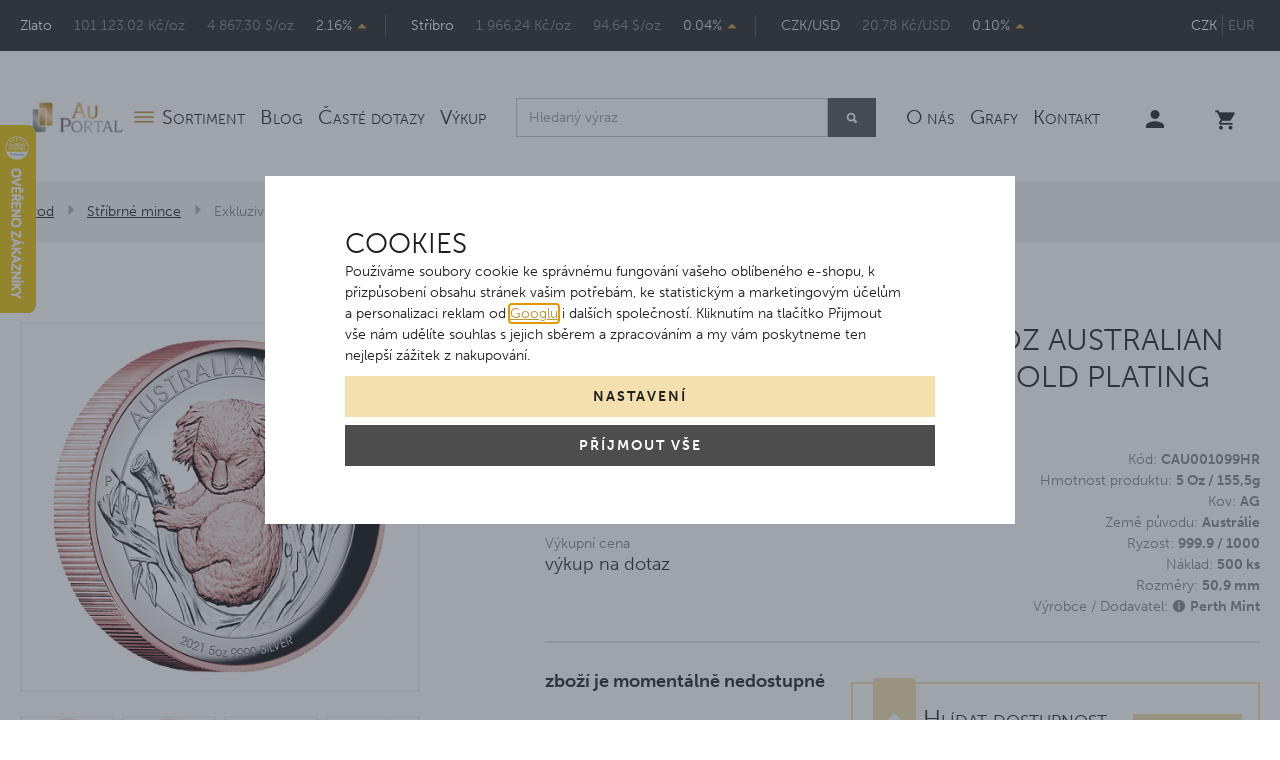

--- FILE ---
content_type: text/html; charset=UTF-8
request_url: https://www.auportal.cz/exkluzivni-stribrna-mince-5-oz-australian-koala-2021-high-relief-rose-gold-plating-proof_z2350/
body_size: 18801
content:
<!DOCTYPE html>

<html class="no-js lang-cs" lang="cs">
<head>
   
      <meta charset="utf-8">
      
                     <meta name="viewport" content="width=device-width, initial-scale=1">
               
      <meta http-equiv="X-UA-Compatible" content="IE=edge">
      
   <title>Exkluzivní stříbrná mince 5 Oz Australian Koala 2021 High Relief Rose Gold Plating PROOF | AuPortal</title>

      
         
         
            <link rel="stylesheet" href="/web/build/app.5d13d2f8.css">
         
      

   <script>
      !function (e, t, n, a, c, l, m, o, d, f, h, i) {
         c[l] && (d = e.createElement(t), d[n] = c[l], e[a]("head")[0].appendChild(d), e.documentElement.className += " wf-cached"), function s() {
            for (d = e[a](t), f = "", h = 0; h < d.length; h++) i = d[h][n], i.match(m) && (f += i);
            f && (c[l] = "/**/" + f), setTimeout(s, o += o)
         }()
      }(document, "style", "innerHTML", "getElementsByTagName", localStorage, "tk", /^@font|^\.tk-/, 100);
   </script>
   <script>
      (function (d) {
         var config = {
                    kitId: 'lax2pef',
                    scriptTimeout: 3000,
                    async: true
                 },
                 h = d.documentElement, t = setTimeout(function () {
                    h.className = h.className.replace(/\bwf-loading\b/g, "") + " wf-inactive";
                 }, config.scriptTimeout), tk = d.createElement("script"), f = false, s = d.getElementsByTagName("script")[0], a;
         h.className += " wf-loading";
         tk.src = 'https://use.typekit.net/' + config.kitId + '.js';
         tk.async = true;
         tk.onload = tk.onreadystatechange = function () {
            a = this.readyState;
            if (f || a && a != "complete" && a != "loaded") return;
            f = true;
            clearTimeout(t);
            try {
               Typekit.load(config)
            } catch (e) {
            }
         };
         s.parentNode.insertBefore(tk, s)
      })(document);
   </script>


   <link rel="stylesheet" href="https://maxcdn.bootstrapcdn.com/font-awesome/4.4.0/css/font-awesome.min.css">


      <script src="/common/static/js/sentry-6.16.1.min.js"></script>

<script>
   Sentry.init({
      dsn: 'https://bdac53e35b1b4424b35eb8b76bcc2b1a@sentry.wpj.cz/9',
      allowUrls: [
         /www\.auportal\.cz\//
      ],
      denyUrls: [
         // Facebook flakiness
         /graph\.facebook\.com/i,
         // Facebook blocked
         /connect\.facebook\.net\/en_US\/all\.js/i,
         // Chrome extensions
         /extensions\//i,
         /^chrome:\/\//i,
         /kupshop\.local/i
      ],
      beforeSend(event) {
         if (!/FBA[NV]|PhantomJS|SznProhlizec/.test(window.navigator.userAgent)) {
            return event;
         }
      },
      ignoreErrors: [
         // facebook / ga + disabled cookies
         'fbq is not defined',
         'Can\'t find variable: fbq',
         '_gat is not defined',
         'AW is not defined',
         'Can\'t find variable: AW',
         'url.searchParams.get', // gtm koza
         // localstorage not working in incoginto mode in iOS
         'The quota has been exceeded',
         'QuotaExceededError',
         'Undefined variable: localStorage',
         'localStorage is null',
         'The operation is insecure',
         "Failed to read the 'localStorage'",
         "gtm_",
         "Can't find variable: glami",
      ]
   });

   Sentry.setTag("web", "prod_auportal_db");
   Sentry.setTag("wbpck", 1);
   Sentry.setTag("adm", 0);
   Sentry.setTag("tpl", "k");
   Sentry.setTag("sentry_v", "6.16.1");
</script>

      <script>
   window.wpj = window.wpj || {};
   wpj.onReady = wpj.onReady || [];
   wpj.jsShop = wpj.jsShop || {events:[]};

   window.dataLayer = window.dataLayer || [];
   function gtag() {
      window.dataLayer.push(arguments);
   }
   window.wpj.cookie_bar_send = true;

   wpj.getCookie = (sKey) => decodeURIComponent(
      document.cookie.replace(
         new RegExp(
            '(?:(?:^|.*;)\\s*' +
            encodeURIComponent(sKey).replace(/[\-\.\+\*]/g, '\\$&') +
            '\\s*\\=\\s*([^;]*).*$)|^.*$'
         ),
         '$1'
      )
   ) || null;

      var consents = wpj.getCookie('cookie-bar')?.split(',');

   if (!(consents instanceof Array)){
      consents = [];
   }

   consents_fields = {
      ad_storage: consents.includes('ad_storage') ? 'granted' : 'denied',
      ad_user_data: consents.includes('ad_storage') ? 'granted' : 'denied',
      ad_personalization: consents.includes('ad_storage') ? 'granted' : 'denied',
      personalization_storage: consents.includes('personalization_and_functionality_storage') ? 'granted' : 'denied',
      functionality_storage: 'granted',
      analytics_storage: consents.includes('analytics_storage') ? 'granted' : 'denied',
   };
   gtag('consent', 'default', consents_fields);

   gtag("set", "ads_data_redaction", true);

   dataLayer.push({
      'event': 'defaultConsent',
      'consents' : consents_fields,
      'version': 'v2'
   });
   </script>

<script>
   wpj.data = wpj.data || { };

   
   

   

   
</script>



      
         <meta name="author" content="AuPortal">
      

      <meta name="web_author" content="wpj.cz">

      
         <meta name="description" content="Nádherná limitovaná stříbrná mince Australská Koala 2021 s hmotností 5 Oz, jejíž motiv i okraje jsou
pozlaceny 22karátovým růžovým zlatem. Vydáno bylo pouhých 500 ks pro celý svět.">
      
      
                     <meta name="robots" content="index, follow">
               
      
         <link rel="canonical" href="https://www.auportal.cz/exkluzivni-stribrna-mince-5-oz-australian-koala-2021-high-relief-rose-gold-plating-proof_z2350/">
   

            
      
         <link rel="shortcut icon" href="/templates/images/favicon.ico">
      

      <link rel="Contents" href="/mapa-stranek/" type="text/html">
      <link rel="Search" href="/vyhledavani/" type="text/html">

               <meta name="google-site-verification" content="DxVK5JnpquZm45thPsFMy_2fhs4kME7ALQXz_hyyNmU">
               <meta name="google-site-verification" content="vBQk5uFK6OV0GAJjTaNojtTppigB2AYF4eu4rsNo3AY">
               <meta name="google-site-verification" content="-ifrd0jXrZ0D9JlcKCFCCLgJPfJSxuVz_kbs4VnXj8s">
      
               <meta name="facebook-domain-verification" content="k3gimptz7xkpkvr59iq1ohv7aj1r97">
      
      
               <meta name="seznam-wmt" content="s6VcMoApB2ZmIltKMCj6GKDF1xsz7kVl" >
      
               

            

   

<script>page_data = {"page":{"language":"cs","title":"Exkluzivn\u00ed st\u0159\u00edbrn\u00e1 mince 5 Oz Australian Koala 2021 High Relief Rose Gold Plating PROOF - | AuPortal","path":"\/exkluzivni-stribrna-mince-5-oz-australian-koala-2021-high-relief-rose-gold-plating-proof_z2350\/","currency":"CZK","currencyRate":1,"breadCrumbs":[{"id":"","name":"Dom\u016f"},{"id":50,"name":"St\u0159\u00edbrn\u00e9 mince"},{"id":"","name":"Exkluzivn\u00ed st\u0159\u00edbrn\u00e1 mince 5 Oz Australian Koala 2021 High Relief Rose Gold Plating PROOF"}],"environment":"live","type":"product"},"resetRefferer":false,"event":"pageView","products":[{"id":2350,"idProduct":2350,"EAN":0,"code":"CAU001099HR","productCode":"CAU001099HR","hasVariations":null,"variationsIds":null,"idVariation":null,"variationCode":null,"variationName":null,"soldOut":null,"categoryMain":[{"id":50,"name":"St\u0159\u00edbrn\u00e9 mince"}],"categoryCurrent":[{"id":50,"name":"St\u0159\u00edbrn\u00e9 mince"},{"id":"","name":"Exkluzivn\u00ed st\u0159\u00edbrn\u00e1 mince 5 Oz Australian Koala 2021 High Relief Rose Gold Plating PROOF"}],"producer":"Perth Mint","campaigns":{"EN":{"id":"EN","name":"Exkluzivn\u00ed n\u00e1klad"},"PK":{"id":"PK","name":"Posledn\u00ed kusy"}},"name":"Exkluzivn\u00ed st\u0159\u00edbrn\u00e1 mince 5 Oz Australian Koala 2021 High Relief Rose Gold Plating PROOF","vat":21,"price":15280.99,"priceWithVat":18490,"priceWithoutVat":15280.99,"priceVat":3209.01,"priceWithoutDiscount":15280.99,"discount":0,"hasDiscount":false,"availability":"vyprodan\u00e9","url":"https:\/\/www.auportal.cz\/exkluzivni-stribrna-mince-5-oz-australian-koala-2021-high-relief-rose-gold-plating-proof_z2350\/","imageUrl":"https:\/\/www.auportal.cz\/data\/tmp\/0\/2\/9172_0.jpg?1635859486_1","position":1}],"once":false,"version":"v2"};page_data['page']['layout'] = window.innerWidth  > 991 ? 'web' : window.innerWidth > 543 ? 'tablet' : 'mobil';if (typeof userData === 'undefined') {var userData = wpj.getCookie('jsShopGtmUser');var userDataParsed = null;if(userData) {userDataParsed = JSON.parse(userData);wpj.onReady.push(function () {wpj.storage.cookies.removeItem('jsShopGtmUser');});} else {userData = localStorage.getItem('js-shop-gtm-user');if(userData) {userDataParsed = JSON.parse(userData).data;}}}if (userDataParsed) {page_data.user = userDataParsed;}dataLayer.push(page_data);</script><script src="/common/static/wpj/wpj.gtm.js?v2"></script><script>var urlParams = new URLSearchParams(window.location.search);var hash = location.href.split("#")[1] || urlParams.get('id_variation') || "";gtm_getDetailImpressions(hash, 'detailImpressions');</script><script>
              wpj.onReady.push(function () {
                 [ 'logout', 'registration', 'login', 'newsletter_subscribe'].forEach(function (type) {
                    let cookieValue = wpj.storage.cookies.getItem('gtm_'+type);

                    if (cookieValue === null) {
                       return;
                    }
                    wpj.storage.cookies.removeItem('gtm_'+type);

                    cookieValue = JSON.parse(cookieValue);

                    let valueData;
                    if (type === 'newsletter_subscribe') {
                       valueData = { ...cookieValue };
                       type = 'newsletterSubscribe';
                    } else if (cookieValue instanceof Array) {
                       valueData = { data: cookieValue };
                    } else {
                       valueData = { value: cookieValue };
                    }
                     window.dataLayer.push({
                        event: 'success' +  gtm_ucfirst(type),
                           ...valueData
                     });
                 });
              });
              function gtm_ucfirst(str) {
                   if (!str || typeof str !== 'string') return str;
                   return str.charAt(0).toUpperCase() + str.slice(1);
               }
           </script>         <!-- Google Tag Manager -->
   <script data-cookieconsent="ignore">(function(w,d,s,l,i) {w[l] = w[l] || [];w[l].push({'gtm.start': new Date().getTime(), event: 'gtm.js'});
         var f = d.getElementsByTagName(s)[0],j=d.createElement(s),dl=l != 'dataLayer' ? '&l=' + l : '';
         j.async = true;j.src='//www.googletagmanager.com/gtm.js?id=' + i + dl;f.parentNode.insertBefore(j, f);
      })(window, document, 'script', 'dataLayer', 'GTM-55NJSP3');</script>
   <!-- End Google Tag Manager -->
   
</head>

<body>



<!-- Google Tag Manager -->
   <noscript>
       <iframe src="//www.googletagmanager.com/ns.html?id=GTM-55NJSP3" height="0" width="0" style="display:none;visibility:hidden"></iframe>
   </noscript>
<!-- End Google Tag Manager -->



         
            <div class="top-line bg-black hidden-md-down">
      <div class="container">
         <div class="row">
            <div class="courses col-xl-10 col-lg-11 display-table">
               
<div class="display-cell">
   <a href="/graf-zlata-a-cena-zlata/">Zlato</a>
   <span class="gray">101 123,02 Kč/oz</span>
   <span class="gray">4 867,30 $/oz</span>
   <span>2.16%
      
         <i class="fc icons_caret_up ascend"></i>
   
   </span>
</div>
<div class="display-cell">
   <a href="/graf-stribra-a-cena-stribra/">Stříbro</a>
   <span class="gray">1 966,24 Kč/oz</span>
   <span class="gray">94,64 $/oz</span>
   <span>0.04%
      
         <i class="fc icons_caret_up ascend"></i>
   
   </span>
</div>
<div class="display-cell">
   <span>CZK/USD</span>
   <span class="gray">20,78 Kč/USD</span>
   <span>0.10%
      
         <i class="fc icons_caret_up ascend"></i>
   
   </span>
</div>

            </div>
            <div class="col-xl-2 col-lg-1 currency text-right">
               <div>
                                       <a href="/mena/CZK/" title="Česká koruna"
                        class="active">CZK</a>
                                       <a href="/mena/EUR/" title="Euro"
                        >EUR</a>
                                 </div>
            </div>
         </div>
      </div>
   </div>
   <div class="header sticky">
      <div class="container">
         <div class="logo hidden-md-down">
            <a href="/" title="AuPortal | Investiční zlato | Investiční stříbro | Zlaté mince">
               <img src="/templates/images/logo.png" alt="auportal.cz" class="img-responsive"/>
            </a>
         </div>
         <div class="logo-block hidden-lg-up col-xs-4 p-l-0">
            
               <a href="/" title="AuPortal | Investiční zlato | Investiční stříbro | Zlaté mince" class="logo mobile-logo">
                  <img src="/templates/images/logo-black.png" alt="auportal.cz" class="img-responsive"/>
               </a>
            
         </div>

         <div class="header-menu">
            
<div id="menu-top">
   
   <ul class="menu-left">
   	         <li class="">
            <a href="/sortiment/" title="Sortiment" >Sortiment</a>
             
         </li>
               <li class="">
            <a href="/novinky/" title="Blog" >Blog</a>
             
         </li>
               <li class="">
            <a href="/caste-dotazy_p10.html" title="Časté dotazy" >Časté dotazy</a>
             
         </li>
               <li class="">
            <a href="/vykup.html" title="Výkup" >Výkup</a>
             
         </li>
         </ul>

</div>
            <div class="header-search hidden-md-down">
               <form method="get" name="search" action="/vyhledavani/" class="form search-form">
   <div class="input-group form-group">
      <input type="text" name="search" value="" class="form-control autocomplete-control" placeholder="Hledaný výraz"
             autocomplete="off" data-autocomplete-control>

      <button name="submit" type="submit" value="hledat" class="btn btn-primary">
         <span class="fc icons_search"></span>
      </button>
   </div>
</form>

<script id="productSearch" type="text/x-dot-template">
   
      {{? it.items.Produkty || it.items.Kategorie || it.items.Vyrobci  }}

      {{? it.items.Produkty }}
      <div class="ac-products {{? it.items.Vyrobci || it.items.Kategorie}}half{{?}}">
         <ul>
            {{~it.items.Produkty.items :item :index}}
            <li data-autocomplete-item="{{=item.label}}">
               <a href="/launch.php?s=redir&type=product&id={{=item.id}}">
                  {{? item.image }}
                  <img src="{{=item.image}}" alt="{{=item.label}}">
                  {{??}}
                  <img src="/templates/images/no-image-80.png" alt="{{=item.label}}">
                  {{?}}
                  <span>{{=item.label}}</span>
               </a>
            </li>
            {{~}}
         </ul>
      </div>
      {{?}}

      {{? it.items.Vyrobci || it.items.Kategorie}}
      <div class="ac-side">
         {{? it.items.Vyrobci }}
         <div class="ac-categories">
            <h4>Značka</h4>
            <ul>
               {{~it.items.Vyrobci.items :item :index}}
               <li data-autocomplete-item="{{=item.label}}">
                  <a href="/launch.php?s=redir&type=producer&id={{=item.id}}">{{=item.label}}</a>
               </li>
               {{~}}
            </ul>
         </div>
         {{?}}

         {{? it.items.Kategorie }}
         <div class="ac-categories">
            <h4>Kategorie</h4>
            <ul>
               {{~it.items.Kategorie.items :item :index}}
               <li data-autocomplete-item="{{=item.label}}">
                  <a href="/launch.php?s=redir&type=category&id={{=item.id}}">{{=item.label}}</a>
               </li>
               {{~}}
            </ul>
         </div>
         {{?}}
      </div>
      {{?}}
      <div class="ac-showall" data-autocomplete-item="show-all">
         <a href="" class="btn btn-primary">Zobrazit všechny výsledky</a>
         <div class="clearfix"></div>
      </div>
      {{??}}
      <div class="p-a-1">
         Žádný výsledek
      </div>
      {{?}}
   
</script>
<script>
   wpj.onReady.push(function() {
      $('[data-autocomplete-control]').productSearch({
         jumpToProduct: false,
      });
   });
</script>
            </div>
                        
<div id="menu-top">
   
   <ul class="">
   	         <li class="">
            <a href="/o-firme" title="O nás" >O nás</a>
             
         </li>
               <li class="">
            <a href="/grafy/" title="Grafy" >Grafy</a>
             
         </li>
               <li class="">
            <a href="/kontakt" title="Kontakt" >Kontakt</a>
             
         </li>
         </ul>

</div>

            <ul class="currency hidden-lg-up">
                                 <li>
                     <a href="/mena/CZK/" title="Česká koruna"
                        class="active">CZK</a>
                  </li>
                                 <li>
                     <a href="/mena/EUR/" title="Euro"
                        >EUR</a>
                  </li>
                           </ul>
         </div>

         <div class="header-icons">
            <div class="header-search search-toggle hidden-lg-up">
               <a href="/vyhledavani/" data-search>
                  <i class="fc icons_search"></i>
               </a>
            </div>
            <div class="header-login ">
                                 <a href="/prihlaseni/" class="login-link" data-login-link><i class="fc icons_user"></i></a>
                           </div>

            <div class="header-cart header-icon" id="js-shop-cart-info">
   <a href="/kosik/" class='empty'>
      <span class='fc icons_cart'></span>
      <span class='price'></span>
   </a>
</div>

<div id="js-shop-cart">
</div>

            <div class="hidden-lg-up header-burger">
               <a href="" data-burger><i class="fc icons_menu"></i></a>
            </div>

         </div>
      </div>
   </div>
      <div class="header-search-offcanvas">
         <div class="container">
            <form method="get" name="search" action="/vyhledavani/" class="form search-form">
   <div class="input-group form-group">
      <input type="text" name="search" value="" class="form-control autocomplete-control" placeholder="Hledaný výraz"
             autocomplete="off" data-autocomplete-control>

      <button name="submit" type="submit" value="hledat" class="btn btn-primary">
         <span class="fc icons_search"></span>
      </button>
   </div>
</form>

<script id="productSearch" type="text/x-dot-template">
   
      {{? it.items.Produkty || it.items.Kategorie || it.items.Vyrobci  }}

      {{? it.items.Produkty }}
      <div class="ac-products {{? it.items.Vyrobci || it.items.Kategorie}}half{{?}}">
         <ul>
            {{~it.items.Produkty.items :item :index}}
            <li data-autocomplete-item="{{=item.label}}">
               <a href="/launch.php?s=redir&type=product&id={{=item.id}}">
                  {{? item.image }}
                  <img src="{{=item.image}}" alt="{{=item.label}}">
                  {{??}}
                  <img src="/templates/images/no-image-80.png" alt="{{=item.label}}">
                  {{?}}
                  <span>{{=item.label}}</span>
               </a>
            </li>
            {{~}}
         </ul>
      </div>
      {{?}}

      {{? it.items.Vyrobci || it.items.Kategorie}}
      <div class="ac-side">
         {{? it.items.Vyrobci }}
         <div class="ac-categories">
            <h4>Značka</h4>
            <ul>
               {{~it.items.Vyrobci.items :item :index}}
               <li data-autocomplete-item="{{=item.label}}">
                  <a href="/launch.php?s=redir&type=producer&id={{=item.id}}">{{=item.label}}</a>
               </li>
               {{~}}
            </ul>
         </div>
         {{?}}

         {{? it.items.Kategorie }}
         <div class="ac-categories">
            <h4>Kategorie</h4>
            <ul>
               {{~it.items.Kategorie.items :item :index}}
               <li data-autocomplete-item="{{=item.label}}">
                  <a href="/launch.php?s=redir&type=category&id={{=item.id}}">{{=item.label}}</a>
               </li>
               {{~}}
            </ul>
         </div>
         {{?}}
      </div>
      {{?}}
      <div class="ac-showall" data-autocomplete-item="show-all">
         <a href="" class="btn btn-primary">Zobrazit všechny výsledky</a>
         <div class="clearfix"></div>
      </div>
      {{??}}
      <div class="p-a-1">
         Žádný výsledek
      </div>
      {{?}}
   
</script>
<script>
   wpj.onReady.push(function() {
      $('[data-autocomplete-control]').productSearch({
         jumpToProduct: false,
      });
   });
</script>
         </div>
      </div>
   <div class="courses display-table">
      
<div class="homepage-currencies">
   <div class="display-cell">
      <a href="/graf-zlata-a-cena-zlata/">Zlato</a>
      <span class="gray czk-price">101 123,02 Kč/oz</span>
      <span class="gray usd-price">4 867,30 $/oz</span>
      <span class="no-wrap">2.16%
         
         <i class="fc icons_caret_up ascend"></i>
   
      </span>
   </div>
   <div class="display-cell">
      <a href="/graf-stribra-a-cena-stribra/">Stříbro</a>
      <span class="gray czk-price">1 966,24 Kč/oz</span>
      <span class="gray usd-price">94,64 $/oz</span>
      <span class="no-wrap">0.04%
         
         <i class="fc icons_caret_up ascend"></i>
   
      </span>
   </div>
   <div class="currency-toggle">
      <a class="currency-button" data-currency="czk">CZK</a>
      <a class="currency-button" data-currency="usd">USD</a>
   </div>
</div>

   </div>
   
      <div class="container-breadcrumbs">
         <div class="container">
            
   <div class="row">
      <div class="col-xs-12">
         <ul class="breadcrumb">
                                             <li><a href="/">Úvod</a></li>
                                                               <li><a href="/stribrne-mince/">Stříbrné mince</a></li>
                                                               <li class="active">Exkluzivní stříbrná mince 5 Oz Australian Koala 2021 High Relief Rose Gold Plating PROOF</li>
                                       </ul>
      </div>
   </div>

         </div>
      </div>
   
   
   <div class="container">
      <div class="row page-product-detail">

         <h1 class="h2 col-xs-12 heading-black hidden-lg-up">Exkluzivní stříbrná mince 5 Oz Australian Koala 2021 High Relief Rose Gold Plating PROOF</h1>

         <div class="col-lg-4 col-md-5 col-xs-12 product-images">

            <div class="product-photo  m-b-2 pos-rel">

               <div class="flags-left">
   
                                                                                                                                                                                                                                                   </div>

<div class="flags-right">
         
                        <a class="flag-wrap-label" data-custom-filter-id="&quot;EN&quot;"  data-filter-custom-title="campaigns" href="javascript:;"
            title="Exkluzivní náklad">
            <span class="flag">Exkluzivní náklad</span>
         </a>
      
         </div>


                                 <a href="/data/tmp/0/2/9172_0.jpg?1635859486_1" title="Exkluzivní stříbrná mince 5 Oz Australian Koala 2021 High Relief Rose Gold Plating PROOF"
                     rel="gallery">
                     <img src="/data/tmp/3/2/9172_3.jpg?1635859486_1" alt="Exkluzivní stříbrná mince 5 Oz Australian Koala 2021 High Relief Rose Gold Plating PROOF"
                          class="img-responsive"/>
                  </a>
                           </div>

                                          <div class="product-gallery m-b-2">
                  <ul id="gallery-box">
                                                                     <li class=" col-xs-3" data-thumb="/data/tmp/4/3/9173_4.jpg?1635859486_1">
                           <a href="/data/tmp/0/3/9173_0.jpg?1635859486_1" title="Exkluzivní stříbrná mince 5 Oz Australian Koala 2021 High Relief Rose Gold Plating PROOF" rel="gallery">
                              <img src="/data/tmp/4/3/9173_4.jpg?1635859486_1" alt="Exkluzivní stříbrná mince 5 Oz Australian Koala 2021 High Relief Rose Gold Plating PROOF" class="img-responsive">
                           </a>
                        </li>
                                                                     <li class=" col-xs-3" data-thumb="/data/tmp/4/4/9174_4.jpg?1635859486_1">
                           <a href="/data/tmp/0/4/9174_0.jpg?1635859486_1" title="Exkluzivní stříbrná mince 5 Oz Australian Koala 2021 High Relief Rose Gold Plating PROOF" rel="gallery">
                              <img src="/data/tmp/4/4/9174_4.jpg?1635859486_1" alt="Exkluzivní stříbrná mince 5 Oz Australian Koala 2021 High Relief Rose Gold Plating PROOF" class="img-responsive">
                           </a>
                        </li>
                                                                     <li class=" col-xs-3" data-thumb="/data/tmp/4/5/9175_4.jpg?1635859486_1">
                           <a href="/data/tmp/0/5/9175_0.jpg?1635859486_1" title="Exkluzivní stříbrná mince 5 Oz Australian Koala 2021 High Relief Rose Gold Plating PROOF" rel="gallery">
                              <img src="/data/tmp/4/5/9175_4.jpg?1635859486_1" alt="Exkluzivní stříbrná mince 5 Oz Australian Koala 2021 High Relief Rose Gold Plating PROOF" class="img-responsive">
                           </a>
                        </li>
                                                                     <li class=" col-xs-3" data-thumb="/data/tmp/4/6/9176_4.jpg?1635859486_1">
                           <a href="/data/tmp/0/6/9176_0.jpg?1635859486_1" title="Exkluzivní stříbrná mince 5 Oz Australian Koala 2021 High Relief Rose Gold Plating PROOF" rel="gallery">
                              <img src="/data/tmp/4/6/9176_4.jpg?1635859486_1" alt="Exkluzivní stříbrná mince 5 Oz Australian Koala 2021 High Relief Rose Gold Plating PROOF" class="img-responsive">
                           </a>
                        </li>
                                       </ul>
               </div>
            

               
<form method="get" action="/hlidaci-pes/pridat/" class="watchform fc icons_bull"
      data-watchdog="form" data-recaptcha-lazy>

         
   
   <input type="hidden" name="id_product" value="2350">
   <input type="hidden" name="id_variation" value="" data-watchdog="variation">


   <div class="inner display-table">
      <div class="display-cell">
         <h4 class="capital m-b-0">Hlídací býk</h4>
         <p class="gray m-b-0">sledujte ceny offline</p>
      </div>
      <div class="display-cell text-right">
         <label class="custom-control custom-checkbox" for="watchdog-price">
            <input type="checkbox" class="custom-control-input" name="watchdog-price" id="watchdog-price" data-watchdog-opener="">
            <span class="btn btn-secondary">Hlídat</span>
         </label>
      </div>
   </div>
   <input type="hidden" name="availability" value="1">
   <div class="unlogged-form row" data-watchdog="loggedout" style="display: none">
      <div class="col-xs-12 input-group form-group p-t-1">
         <div>
            <input type="text" name="price" class="form-control disable-spinner" placeholder="Klesne-li cena pod" required>
         </div>
         <span class="input-group-addon">Kč</span>
      </div>
               <div class="col-xs-12 form-group">
            <input type="email" name="email" class="form-control" placeholder="Váš e-mail" required>
         </div>
            <div class="col-xs-12">
         <button class="btn btn-primary btn-block" type="submit" data-sitekey="6LfyAn8rAAAAABGa08a1dTx_R8erZssmaGUQ7BtC" data-recaptcha="btn">
            Hlídat cenu
         </button>
      </div>
   </div>

   <div class="alert alert-success" style="display: none;">Jakmile se sníží cena, pošleme vám e-mail.</div>
   <div class="alert alert-danger" style="display: none;">Produkt se nepodařilo přidat k hlídání.</div>
</form>


                           <a class="btn-favourite btn-link cart-signin fc icons_favourite"
                  href="/launch.php?s=favorite&amp;IDp=2350">Přidat mezi oblíbené</a>
            
            <a href="https://www.facebook.com/sharer/sharer.php?u=https://www.auportal.cz/exkluzivni-stribrna-mince-5-oz-australian-koala-2021-high-relief-rose-gold-plating-proof_z2350/"
               class="btn-favourite btn-link fc icons_facebook facebook-share">Sdílet na Facebooku</a>
         </div>

         <div class="col-lg-7 col-md-6 col-xs-12 pull-right">
            <p class="h2 heading-black hidden-md-down">Exkluzivní stříbrná mince 5 Oz Australian Koala 2021 High Relief Rose Gold Plating PROOF</p>

                           <div class="row">
                  <div class="col-lg-6 col-md-12 col-sm-6 col-xs-12 params gray pull-right">
                                             <p>
                           Kód: <strong>CAU001099HR</strong>
                        </p>
                     
                                                                                                       <p>
                                 Hmotnost produktu: <strong>5 Oz / 155,5g </strong>
                              </p>
                                                                                                             <p>
                                 Kov: <strong>AG </strong>
                              </p>
                                                                                                                                                                <p>
                                 Země původu: <strong>Austrálie </strong>
                              </p>
                                                                                                             <p>
                                 Ryzost: <strong>999.9 / 1000</strong>
                              </p>
                                                                                                             <p>
                                 Náklad: <strong>500 ks</strong>
                              </p>
                                                                                                             <p>
                                 Rozměry: <strong>50,9 mm </strong>
                              </p>
                                                                        
                                          <p>Výrobce / Dodavatel:
                           

<i class="product-producer-tooltip">
   <span class="producer-name"><strong>Perth Mint</strong></span>
   <span class="wpj-tooltip"> 
         <span>Výrobce</span><br>
      <span>The Perth Mint</span><br>
      <span>
         GPO Box M924, WA 6843 Perth, Austrálie
      </span><br>
      <span>info@perthmint.com</span><br>
      <span></span>
   
   
   </span>
</i>
                     </p>
                     
                  </div>

                  <div class="col-lg-6 col-md-12 col-sm-6 col-xs-12 price-wrap">
                                             <p class="gray">Dostupnost</p>
                        <p class="price">Na dotaz</p>
                     
                                                                  <p class="gray m-t-1">Výkupní cena</p>
                        <p class="smaller">výkup na dotaz</p>
                                       </div>

               </div>
                              <div class="clearfix"></div>
               <hr class="m-y-2">
               <div class="row" data-tooltip-wrapper>
                  <div class="delivery-time-table gray col-xl-5 col-xs-12 m-b-1">
                                             <p class="delivery delivery--1">
                           zboží je momentálně nedostupné
                        </p>
                                       </div>

                                       <div class="col-xl-7 col-xs-12">
                        

                                                   <form method="get" action="/hlidaci-pes/pridat/" class="watchform watchdog"
                                 data-watchdog="form" data-recaptcha-lazy>
                              <input type="hidden" name="id_product" value="2350">

                              <div class="inner display-table">
                                 <div class="display-cell">
                                    <h4 class="capital m-b-0">Hlídat dostupnost</h4>
                                    <p class="gray m-b-0">Dáme Vám vědět, až bude produkt skladem.</p>
                                 </div>
                                 <div class="display-cell text-right">
                                                                           <a href="#" class="btn btn-secondary" data-watchdog-opener="">Hlídat</a>
                                                                     </div>
                              </div>

                                                               <div class="unlogged-form row" style="display: none">
                                    <div class="col-xs-12 form-group p-t-1">
                                       <input type="email" name="email" id="watchdog-email" class="form-control" placeholder="Váš e-mail" required>
                                       <input type="hidden" name="availability" value="1">
                                    </div>
                                    <div class="col-xs-12">
                                       <button class="btn btn-primary btn-block" type="submit"
                                               data-sitekey="6LfyAn8rAAAAABGa08a1dTx_R8erZssmaGUQ7BtC" data-recaptcha="btn">
                                          Hlídat
                                       </button>
                                    </div>
                                 </div>
                              
                              <div class="alert alert-success" style="display: none;">Jakmile bude zboží opět skladem, pošleme vám e-mail.
                              </div>
                           </form>
                                             </div>
                  
               </div>
            
         </div>

         <div class="col-lg-7 col-xs-12 pull-right section-tabs">
                           <a href="/stribrne-mince/">
                  Stříbrné mince
               </a>
                           <a href="/stribrne-mince-5-oz/">
                  Stříbrné mince 5 Oz
               </a>
                           <a href="/stribrne-mince-australska-koala/">
                  Stříbrné mince Koala
               </a>
                           <a href="/sberatelske-mince-a-medaile/gilded-pozlaceny-motiv/">
                  Gilded (Pozlacený motiv)
               </a>
                           <a href="/sberatelske-mince-a-medaile/mince-v-nejvyssi-kvalite-proof/">
                  Mince v nejvyšší kvalitě (PROOF)
               </a>
                           <a href="/sberatelske-mince-a-medaile/high-relief-vysoky-relief/">
                  High Relief (Vysoký reliéf)
               </a>
                           <a href="/stribrne-mince_k50/stribrne-mince-australska-koala_k73/">
                  Koala (stříbro)
               </a>
                     </div>

         <div class="col-lg-7 col-xs-12 pull-right">
            <div class="product-tabs tabs m-t-3 m-b-2 col-xs-12 p-x-0" role="navigation">

               <ul class="nav nav-tabs capital bg-alt" role="tablist">
                  <li class="nav-item">
                     <a href="#tabs-1" class="nav-link active" role="tab"
                        data-toggle="tab"><span>Podrobný popis</span><span class="alter">Popis</span></a>
                  </li>

                  <li class="nav-item">
                     <a href="#tabs-inquiry" class="nav-link" role="tab" data-toggle="tab" data-tab="product-inquiry"
                        data-ondemand>Dotaz<span class="hidden-md-down"> na produkt</span></a>
                  </li>
               </ul>

               <div class="tab-content gray">
                  <div role="tabpanel" class="tab-pane active" id="tabs-1">
                     <p><b>Nádherná limitovaná stříbrná mince Australská Koala 2021 s hmotností 5 Oz, jejíž motiv i okraje jsou<br>
 pozlaceny 22karátovým růžovým zlatem.</b> Minci v provedení<b> PROOF s vysokým reliéfem </b><br>
vydala mincovna Pearth Mint.<br><br>
Australská koala je velmi vyhledávanou sérií mincí, které každoročně vydávají nový design s tolik oblíbeným<br>
vačnatcem. <b>Design této limitované mince zobrazuje ospalou koalu vnořenou mezi větve eukalyptového<br>
stromu. Samotná koala a hrana mince jsou pečlivě pozlacené růžovým zlatem.</b> Na zadní straně mince je<br>
 potom portrét královny Alžběty II. od Jody Clarka a nápisy "8 DOLLARS", "ELIZABETH II", "AUSTRALIA"<br>
a znak mincovny v Perthu "P".<br><br>
Spolu s klokanem je koala nejznámějším zástupcem australské fauny a také jedním z nejpopulárnějších symbolů<br>
Austrálie.<b> Ospalé a učenlivé koaly tráví většinu času buď odpočinkem, nebo pojídáním gumových listů<br>
v australských eukalyptových lesích.</b>Na první pohled se koaly zdají být samotářské, avšak při bližším<br>
pozorování jejich způsobu života je patrné, že žijí ve stabilním společenství. Každé zvíře má své vlastní území,<br>
 v němž má stromy k potravě a ke spánku. Koaly jí pouze listy eukalyptu, které jsou nutričně chudé. Navíc jsou<br>
 velmi vybírané - z přibližně 600 druhů eukalyptu v Austrálii přijímají jako potravu jen velmi malý počet.<br>
-----<br>
<b>Limitovaná pozlacená stříbrná mince je dodávána v kapsli a originální krabičce včetně očíslovaného certifikátu pravosti.</b><br>
-----<br>
<b>Exkluzivní náklad 500ks pro celý svět !!!</b></p>
                     

                                          <div class="clearfix"></div>
                  </div>
                  <div role="tabpanel" class="tab-pane" id="tabs-inquiry">
                     <a href="/formulare/dotaz-na-produkt/?url=https://www.auportal.cz/exkluzivni-stribrna-mince-5-oz-australian-koala-2021-high-relief-rose-gold-plating-proof_z2350/&amp;subject=Exkluzivn%C3%AD%20st%C5%99%C3%ADbrn%C3%A1%20mince%205%20Oz%20Australian%20Koala%202021%20High%20Relief%20Rose%20Gold%20Plating%20PROOF"
                        data-ondemand>Načíst</a>
                     <div data-reload="product_question"></div>
                  </div>
               </div>

            </div>
         </div>

      </div>
   </div>
   <div class="container badges m-b-3 m-t-2">
      <h4 class="heading-center capital"><span>Proč u nás nakupovat?</span></h4>
      <div class="w-badges w-badges-3"><div class="w-badge"><div class="w-media-img"></div><div><h3 class="text-left">15</h3> <div class="w-text"><p>let na trhu</p></div></div></div><div class="w-badge"><div class="w-media-img"></div><div><h3 class="text-left">35 000+</h3> <div class="w-text"><p>spokojených zákazníků</p> </div></div></div><div class="w-badge"><div class="w-media-img"></div><div><h3 class="text-left" contenteditable="false">5 100</h3> <div class="w-text"><p>ověřených 5* recenzí&nbsp;</p> </div></div></div></div> <div class="w-spacing" style="height: 30px;"></div> <div class="w-btn-wrapper text-center"><a href="/vykup.html" target="_blank" rel="noreferrer" class="btn btn-lg btn-secondary">Garance výkupu</a></div>
   </div>
   


   <div class="footer bg-black">
      <div class="container">

         <div class="col-lg-12 col-xs-12">
            




         <div class="col-md-4 col-lg-3 col-xs-12 border">
         <p class="h4 capital white">Sortiment</p>
                     
   <ul class="list-triangle">
               <li >
            <a href="/zlate-mince/"  >Zlaté mince</a>
         </li>
               <li >
            <a href="/zlate-slitky/"  >Investiční zlaté slitky</a>
         </li>
               <li >
            <a href="/sberatelske-mince-a-medaile/"  >Sběratelské mince a medaile</a>
         </li>
               <li >
            <a href="/stribrne-mince/"  >Stříbrné mince</a>
         </li>
               <li >
            <a href="/stribrne-slitky/"  >Investiční stříbrné slitky</a>
         </li>
               <li >
            <a href="/prislusenstvi/"  >Příslušenství</a>
         </li>
         </ul>

               </div>
         <div class="col-md-4 col-lg-3 col-xs-12 border">
         <p class="h4 capital white">AuPortal</p>
                     
   <ul class="list-triangle">
               <li >
            <a href="/prodejny"  >Prodejny</a>
         </li>
               <li >
            <a href="/o-nas_p2.html"  >O nás</a>
         </li>
               <li >
            <a href="/kontakt_p1.html"  >Kontakt</a>
         </li>
               <li >
            <a href="/caste-dotazy_p10.html"  data-btn="contact-form">Časté dotazy</a>
         </li>
               <li >
            <a href="/novinky/1/"  >Novinky</a>
         </li>
         </ul>

               </div>
         <div class="col-md-4 col-lg-3 col-xs-12 border">
         <p class="h4 capital white">O nákupu</p>
                     
   <ul class="list-triangle">
               <li >
            <a href="/obchodni-podminky"  >Obchodní podmínky</a>
         </li>
               <li >
            <a href="/clanek/92/aml-zakon/" target="_blank" >AML zákon</a>
         </li>
               <li >
            <a href="/vykup_p11.html"  >Výkup</a>
         </li>
               <li >
            <a href="/souhlas-se-zpracovanim-osobnich-udaju"  >Zpracování osobních údajů</a>
         </li>
               <li >
            <a href="/grafy/"  >Grafy</a>
         </li>
               <li >
            <a href="/obchodni-podminky#odpovednost-za-vady"  >Odpovědnost za vady a reklamace</a>
         </li>
               <li >
            <a href="/doprava-a-platba.html"  >Platební a dodací podmínky</a>
         </li>
         </ul>

               </div>
   


            <div class="col-lg-3 col-md-12 col-xs-12 footer-newsletter">
                <form name="login" method="post" action="/newsletter/?subscribe=1" data-recaptcha-lazy>
   <div class="footer-menu">
      <p class="h4 capital white">Newsletter</p>
   </div>
   <p>Chcete vědět informace o novinkách, akcích a tipech jako první?</p>
   <div class="form-group">
      <input class="form-control" type="email" name="email" value="" placeholder="Váš e-mail">
      <button class="btn" type="submit" name="Submit" value=""
              data-sitekey="6LfyAn8rAAAAABGa08a1dTx_R8erZssmaGUQ7BtC" data-recaptcha="btn">Odeslat
      </button>
   </div>
</form>

            </div>
         </div>

      </div>
   </div>
   <div class="social-footer bg-black">
      <div class="container">
         <div class="row">
            <div class="col-lg-5 col-sm-10 col-xs-6 text-sm-left text-center display-table">
               <div class="display-cell">
                  <a href="http://www.puncovniurad.cz/cz/eshops_list.aspx" target="_blank" rel="noreferrer" title="Puncovní úřad">
                     <img src="/templates/images/soud.png" alt="Puncovní úřad" class="img-responsive m-r-1 inline-block" width="65" height="64" loading="lazy">
                  </a>
               </div>
               <div class="display-cell hidden-xs-down">
                  <a href="http://www.puncovniurad.cz/cz/eshops_list.aspx" target="_blank" rel="noreferrer" title="Puncovní úřad" class="gray">
                     Registrace u puncovního úřadu číslo: 9885<br>
                     Uzavřená Dohoda s Puncovním úřadem o umožnění<br>
                     internetových kontrolních nákupů.
                  </a>
               </div>
            </div>
            <div class="col-lg-2 text-center col-sm-2 col-xs-6">
               <img class="footer-logo" src="/templates/images/logo_footer.png" alt="auportal.cz" width="120" height="57" loading="lazy"/>
            </div>
            <div class="col-lg-5 col-xs-12 text-right">
                                 <p class="gray social">
                     <span class="hidden-xs-down">Sledujte nás:</span>
                     <a href="https://www.facebook.com/AuPortalOfficial" target="_blank" rel="noreferrer" title="Facebook" class="gray fc icons_facebook">Facebook</a>
                     <a href="https://www.instagram.com/auportal_cz/" target="_blank" rel="noreferrer" title="Instagram" class="gray fc fc-instagram">Instagram</a>
                  </p>
                           </div>
         </div>
      </div>
   </div>
   <div class="copyright bg-black">
      <div class="container">
         <div class="row">
            <div class="col-xl-8 col-md-11 col-xs-12 rel-pos">
               <p>
                  © 2026 AuPortal s.r.o. - Myslíkova 32, 120 00 Praha 2 - tel.: +420 227
                  044 000, e-mail: <a href="mailto:info@auportal.cz" class="gray">info@auportal.cz</a>
               </p>
               <p>
                  IČ: 29036071, DIČ: CZ 29036071, společnost zapsaná v obchodním
                  rejstříku, spisová značka C 161728, u Městského soudu v Praze
               </p>
               <p>
                  Shop máme od <a class="gray" href="https://www.wpj.cz" target="_blank" rel="noreferrer" title="wpj.cz">wpj.cz</a>

                  <span class="full-version ">| 
         <a href="/view/desktop/">Klasická verze</a>
   </span>
                  |<a href="" data-cookie-bar="open">Nastavení cookies</a>               </p>
            </div>
            <div class="col-xl-4 col-md-1 col-xs-12 heureka">
               <a href="https://obchody.heureka.cz/auportal-cz/recenze/" target="_blank" rel="noreferrer" title="Heureka">
                  <img src="/templates/images/heureka.png" alt="Heureka" width="69" height="69" loading="lazy"/>
               </a>
            </div>
         </div>
      </div>
   </div>
   <div id="login" class="focus">
   <div class="focus-dialog">
      <div class="focus-content focus-login ">
         <form method="post" action="/prihlaseni/">
            <a href="#" class="focus-close" data-focus="close">
               <span class="fc icons_close"></span>
            </a>
                           <p class="h2 heading-center">Přihlášení</p>

               <div class="form-group">
                  <label for="log-login" class="control-label">E-mail</label>
                  <input type="email" name="login" id="log-login" value="" class="form-control form-control--dark" required="">
               </div>
               <div class="form-group">
                  <label for="log-password" class="control-label">Heslo</label>
                  <input type="password" name="password" id="log-password" value="" class="form-control form-control--dark" required="">
               </div>
               <div class="form-group">
                  <label class="custom-checkbox custom-control" for="log-remember">
                     <input type="checkbox" class="custom-control-input" name="remember" id="log-remember" value="1" checked>
                     <span class="custom-control-indicator"></span>
                     Zapamatovat si přihlášení
                  </label>
               </div>

               <input type="hidden" name="url" value="/exkluzivni-stribrna-mince-5-oz-australian-koala-2021-high-relief-rose-gold-plating-proof_z2350/"/>
               <input class="btn btn-primary--yellow btn-primary btn-block btn-lg m-t-1 m-b-2" type="submit" value="Přihlásit se" name="Submit"/>

               <p class="text-center">Zapomněli jste heslo? <a href="/prihlaseni-heslo/">Pošleme Vám nové.</a><br>
                  Jste tu poprvé? <a href="/registrace/">Vytvořte si nový účet.</a></p>
                     </form>
      </div>
   </div>
</div>
   

   
      <div id="js-shop"></div>
      <script data-cookieconsent="ignore">
   wpj.jsShop = wpj.jsShop || { };
   wpj.jsShop.translations =  Object.assign(
   {
  "graphqlRoute": "/graphql",
  "dataModalUrlUserMenu": "",
  "dataModalUrlLogin": "",
  "userLoginText": "Přihlásit se",
  "zadneZbozi": "V košíku nemáte žádné zboží.",
  "alsoboughtTitle": "Mohlo by se Vám líbit",
  "mezisoucet": "Mezisoučet",
  "prejitDoKosiku": "Přejít do košíku",
  "odebrat": "Odebrat",
  "pridat": "Přidat",
  "ks": "ks",
  "zobrazitZbozi": "Zobrazit zboží",
  "pocetKs": "Počet ks",
  "linkLogin": "/prihlaseni/",
  "linkAccount": "/ucet/",
  "oblibeneUrl": "/oblibene/",
  "odebratZOblibenych": "Odebrat z oblíbených",
  "pridatMeziOblibene": "Přidat mezi oblíbené",
  "pridanoDoKosiku": "Přidáno do košíku",
  "dopravuMateZdarma": "Dopravu máte zdarma",
  "kDopraveZbyva": "K dopravě zdarma zbývá",
  "securePayment": "Bezpečná a rychlá platba online",
  "cartPoints1": "V košíku je zboží za $ bod",
  "cartPoints2": "V košíku je zboží za $ body",
  "cartPoints5": "V košíku je zboží za $ bodů",
  "close": "zavřít",
  "savings": "Ušetříte",
  "muzeteMitJiz": "Můžete mít již",
  "cartEmptyText": "",
  "cartText": "",
  "userText": "",
  "favoritesText": "",
  "favoritesTitle": "Oblíbené produkty",
  "myAccount": "Můj účet",
  "today": "dnes",
  "tomorrow": "zítra",
  "zustatNaStrance": "Zůstat na stránce",
  "vyberteLokaci": "Vyberte lokaci",
  "aktivovat": "Aktivovat",
  "compareRemove": "Odebrat z porovnání",
  "compareAdd": "Přidat do porovnání",
  "linkCompare": "/porovnani-produktu/",
  "compareTitle": "Porovnání produktů",
  "zpetKNakupu": "Zpět k nákupu",
  "kosik": "Košík",
  "userIconModificatorB2B": "",
  "skladem": "skladem",
  "není skladem": "není skladem",
  "inStoreTitle": "Skladovost",
  "inStoreAllProducts": "Všechny produkty",
  "inStore": "Pouze skladem",
  "inStoreSupplier": "Skladem u dodavatele",
  "inStoreSeller": "Skladem v prodejně:",
  "hodnotaOd": "Od",
  "hodnotaDo": "Do",
  "labels": "Kampaně",
  "priceRange": "priceRange",
  "producers": "Výrobce",
  "price": "Cena",
  "moreFiltersBtn": "Další filtry",
  "login": "Přihlášení",
  "fetchErrorShopData": "Košík se nenačetl. Zkuste prosím stránku načíst znovu.",
  "fetchErrorCartUpdate": "Nepodařilo se aktualizovat košík. Zkuste to prosím znovu.",
  "sellers": "Dostupnost na prodejně",
  "sellerLastPiece": "Poslední kus na prodejně",
  "sellerInStore": "Skladem na prodejně",
  "sellerOtherStoresAvailable": "Dostupné na jiných prodejnách",
  "sellerMySeller": "Moje prodejna",
  "sellerPickSeller": "Vyberte prodejnu",
  "cartContentHasChanged": "Obsah košíku se mezitím změnil",
  "itemAddedToCart": "Zboží přidáno do košíku",
  "filters.clear": "filters.clear",
  "searchRoute": "searchRoute",
  "clearFilters": "clearFilters",
  "confirmFilters": "confirmFilters",
  "searchInSection": "searchInSection",
  "searchPlaceholder": "searchPlaceholder",
  "search": "search",
  "sections": "sections",
  "searchPlaceholderText": "searchPlaceholderText",
  "filters.showAllValues": "filters.showAllValues",
  "codeCopiedToClipboard": "Kód zkopírován do schránky",
  "codeAddedSuccessfully": "Kód aktivován",
  "charges": "Obsahuje příplatky",
  "priceZero": "Cena na dotaz",
  "autocomplete.showAllResults": "Zobrazit všechny výsledky",
  "autocomplete.sections": "Kategorie",
  "autocomplete.products": "Produkty",
  "autocomplete.pages": "Stránky",
  "autocomplete.producers": "Značky",
  "autocomplete.articles": "Články",
  "autocomplete.favoriteSections": "Oblíbené kategorie",
  "autocomplete.favoriteProducts": "Oblíbené produkty",
  "autocomplete.favoriteProducers": "Oblíbené značky",
  "autocomplete.emptyResults": "Nic jsme nenašli",
  "withoutVatLabel": "bez DPH"
}
,
   {}
   )
      
   wpj.jsShop.translations = {
      ...wpj.jsShop.translations,
      alsoboughtTitle: "Mohlo by vás zajímat"
   }
   
</script>
      <script>
   wpj.jsShop = wpj.jsShop || { };

   
   wpj.jsShop.config = { // (dynamic config) deprecated, use jsShopContext instead!!!
      ...wpj.jsShop.config,
      imageType: 13
   }

   
</script>
   

   
      <script>
      wpj.onReady.push(function () {
         $('.added-to-favorites.focus').focus({
            opened: true,
         });
      });
   </script>



   
   <script type="application/ld+json">
{
   "@context": "http://schema.org/",
   "@type": "Product",
   "name": "Exkluzivní stříbrná mince 5 Oz Australian Koala 2021 High Relief Rose Gold Plating PROOF",
   "productID": "2350",
         "image": [
         "https://www.auportal.cz/data/tmp/0/2/9172_0.jpg?1635859486_1",               "https://www.auportal.cz/data/tmp/0/3/9173_0.jpg?1635859486_1",               "https://www.auportal.cz/data/tmp/0/4/9174_0.jpg?1635859486_1",               "https://www.auportal.cz/data/tmp/0/5/9175_0.jpg?1635859486_1",               "https://www.auportal.cz/data/tmp/0/6/9176_0.jpg?1635859486_1"            ],
            "description": " Nádherná limitovaná stříbrná mince Australská Koala 2021 s hmotností 5 Oz, jejíž motiv i okraje jsou pozlaceny 22karátovým růžovým zlatem. Minci v provedení PROOF s vysokým reliéfem vydala mincovna Pearth Mint. Australská koala je velmi vyhledávanou sérií mincí, které každoročně vydávají nový design s tolik oblíbeným vačnatcem. Design této limitované mince zobrazuje ospalou koalu vnořenou mezi větve eukalyptového stromu. Samotná koala a hrana mince jsou pečlivě pozlacené růžovým zlatem. Na zadní straně mince je potom portrét královny Alžběty II. od Jody Clarka a nápisy &amp;quot;8 DOLLARS&amp;quot;, &amp;quot;ELIZABETH II&amp;quot;, &amp;quot;AUSTRALIA&amp;quot; a znak mincovny v Perthu &amp;quot;P&amp;quot;. Spolu s klokanem je koala nejznámějším zástupcem australské fauny a také jedním z nejpopulárnějších symbolů Austrálie. Ospalé a učenlivé koaly tráví většinu času buď odpočinkem, nebo pojídáním gumových listů v australských eukalyptových lesích. Na první pohled se koaly zdají být samotářské, avšak při bližším pozorování jejich způsobu života je patrné, že žijí ve stabilním společenství. Každé zvíře má své vlastní území, v němž má stromy k potravě a ke spánku. Koaly jí pouze listy eukalyptu, které jsou nutričně chudé. Navíc jsou velmi vybírané - z přibližně 600 druhů eukalyptu v Austrálii přijímají jako potravu jen velmi malý počet. ----- Limitovaná pozlacená stříbrná mince je dodávána v kapsli a originální krabičce včetně očíslovaného certifikátu pravosti. ----- Exkluzivní náklad 500ks pro celý svět !!! ",
      
   
                                                                                 "offers": {
      "@type": "Offer",
      "priceCurrency": "CZK",
      "price": "18490",
      "priceValidUntil" : "2026-02-21",
      
      "availability": "http://schema.org/OutOfStock",
      
      "shippingDetails": {
          "@type": "OfferShippingDetails",
          "shippingRate": {
            "@type": "MonetaryAmount",
            "value": "95",
            "currency": "CZK"
          },
          "shippingDestination": {
            "@type": "DefinedRegion",
            "addressCountry": "CZ"
          },
          "deliveryTime": {
            "@type": "ShippingDeliveryTime",
            "handlingTime": {
              "@type": "QuantitativeValue",
              "minValue": 0,
              "maxValue": 1,
              "unitCode": "DAY"
            },
            "transitTime": {
              "@type": "QuantitativeValue",
              "minValue": "0",
              "maxValue": "2",
              "unitCode": "DAY"
            }
          }
        }
   },
   "brand": {
      "@type": "Brand",
      "name": "Perth Mint"   }      ,
   "sku":"2350"
   }

</script>

<script type="application/ld+json">
{
"@context": "http://schema.org",
"@type": "BreadcrumbList",
"itemListElement": [
                        {
            "@type": "ListItem",
            "position": 1,
            "item": {
               "@id": "https://www.auportal.cz/stribrne-mince/",
               "name": "Stříbrné mince"
            }
         }
                              , {
            "@type": "ListItem",
            "position": 2,
            "item": {
               "@id": "https://www.auportal.cz/exkluzivni-stribrna-mince-5-oz-australian-koala-2021-high-relief-rose-gold-plating-proof_z2350/",
               "name": "Exkluzivní stříbrná mince 5 Oz Australian Koala 2021 High Relief Rose Gold Plating PROOF"
            }
         }
                  ]}
</script>





         <div class="focus focus-cookiebara"  id="EUR" role="dialog" aria-modal="true" aria-labelledby="focus-title" tabindex="-1">
   <div class="focus-dialog">       <div class="focus-content">
         
            
   
            
   <div id="cookieBara" class="cookiebara-wrapper focus-cookiebar"      data-cookiebar-preselect="y">
   <div data-cookie-bar="simple" class="cookiebar-simple">
      <p class="h3">Cookies</p>      
         <p>
            Používáme soubory cookie ke správnému fungování vašeho oblíbeného e-shopu, k přizpůsobení obsahu stránek vašim potřebám,
               ke statistickým a marketingovým účelům a personalizaci reklam od <a href="https://business.safety.google/privacy/" target="blank">Googlu</a> i dalších společností.
               Kliknutím na tlačítko Přijmout vše nám udělíte souhlas s jejich sběrem a zpracováním a my vám poskytneme ten nejlepší zážitek z nakupování.
         </p>
            
                     <div class="cookiebar-btns cookiebar-btns-simple">
               <button data-cookie-bar="details" class="btn cookiebar-more btn-secondary">Nastavení</button>
                              
                  <button data-cookie-bar="simpleAccept" class="btn btn-primary">Příjmout vše</button>
                           </div>
               
   </div>

   <div data-cookie-bar="advanced" class="cookiebar-advanced">
      <p class="h3">Vaše nastavení souborů cookie</p>
            <p>Zde máte možnost přizpůsobit <a href="/presmerovat/label/cookies_policy/" target="_blank">soubory cookie</a>
            v souladu s vlastními preferencemi a později podrobněji nastavit nebo kdykoli vypnout v patičce webu.</p>
            <label class="c-input c-checkbox custom-control custom-checkbox disabled">
         <input class="custom-control-input" type="checkbox" checked disabled>
         <span class="c-indicator custom-control-indicator"></span>
         <strong>Nezbytné</strong>
      </label>

      <p>Technické cookies jsou nezbytné pro správné fungování webu a všech funkcí, které nabízí.</p>

      <label class="c-input c-checkbox custom-control custom-checkbox">
         <input class="custom-control-input" type="checkbox" value="personalization_and_functionality_storage" name="social-media">
         <span class="c-indicator custom-control-indicator"></span>
         <strong>Preferenční</strong>
      </label>
      <p>Personalizaci provádíme na základě vámi prohlíženého zboží.
            Dále pak upravujeme zobrazovaný obsah podle toho, co vás zajímá.</p>

      <label class="c-input c-checkbox custom-control custom-checkbox">
         <input class="custom-control-input" type="checkbox" value="analytics_storage" name="social-media">
         <span class="c-indicator custom-control-indicator"></span>
         <strong>Statistické</strong>
      </label>
      <p>Tyto cookies nám umožňují měření výkonu našeho webu a za pomoci
            získaných dat pak můžeme zlepšovat zážitek z nakupování našim zákazníkům.</p>

      <label class="c-input c-checkbox custom-control custom-checkbox">
         <input class="custom-control-input" type="checkbox" value="ad_storage" name="social-media">
         <span class="c-indicator custom-control-indicator"></span>
         <strong>Reklamní</strong>
      </label>
      <p>Tyto cookies jsou využívány reklamními a sociálními sítěmi
            včetně Googlu pro přenos osobních údajů a personalizaci reklam, aby pro vás byly zajímavé.</p>
      
      <div class="cookiebar-btns cookiebar-btns-advanced">
         <button data-cookie-bar="custom" data-cookie-custom="allow-all" class="btn btn-primary">Přijmout vše</button>
         <button data-cookie-bar="advancedAccept" class="btn btn-secondary">Přijmout vybrané</button>
         <button data-cookie-bar="custom" class="btn btn-secondary">Zakázat vše</button>
      </div>
      
   </div>
</div>

         
      </div>
   </div>
</div>
   
<!-- Site JS -->

   <script crossorigin="anonymous" src="https://cdnjs.cloudflare.com/polyfill/v3/polyfill.min.js?features=default%2Cfetch%2CIntersectionObserver"></script>



   
      <script src="/web/build/runtime.816a75c6.js"></script><script src="/web/build/96.a67e6f79.js"></script><script src="/web/build/144.017cdc60.js"></script><script src="/web/build/app.3e5f146a.js"></script>
      
         <script src="/web/build/188.f99f1c37.js"></script><script src="/web/build/js-shop.135f0f60.js"></script>
            
   
   <script src="/web/build/product.bfa9897a.js"></script>

   
          
   <script type="text/javascript" src="/data/tmp/cache//bootstrapvalidator-cs-cz-wpj-tooltip-17ad64b75f47b774b3e9ebc46bd67f4d.js"></script>

   
   <script>
      wpj.onReady.processAll();
      
      
   </script>



   



         
    


   <!-- Seznam rtg-->
   <script type="text/javascript" src="https://c.seznam.cz/js/rc.js"></script>
   <script>
      function callSeznamRtgCode() {
         var retargetingConf = {
            rtgId: 23146,
                        itemId: "2350",
            pageType: "offerdetail",
                        rtgUrl: "www.auportal.cz/exkluzivni-stribrna-mince-5-oz-australian-koala-2021-high-relief-rose-gold-plating-proof_z2350/",
            consent: wpj.storage.consents.isEnabled('ad_storage') ? 1 : 0
         };

         if (window.rc && window.rc.retargetingHit) {
            window.rc.retargetingHit(retargetingConf);
         }
      }

      wpj.onReady.push(function() {
         callSeznamRtgCode();

         document.addEventListener("consentsChange", function(e) {
            callSeznamRtgCode();
         });
      });
   </script>



   


   


   





   





   
</body>
</html>


--- FILE ---
content_type: text/css
request_url: https://www.auportal.cz/web/build/app.5d13d2f8.css
body_size: 30729
content:
@charset "UTF-8";.w-highlight{color:#009dee}.w-imap-points .icon:active,.w-imap-points .icon:focus,.w-imap-points .icon:hover{background:#009dee}@media screen and (min-width:991px){.w-imap-points.points-sm{display:none}.w-imap-points .content-right .w-imap-content{left:26px}.w-imap-points .content-right .icon{left:0}.w-imap-points .content-left .w-imap-content{right:26px}.w-imap-points .content-left .icon{right:0}.w-imap-points .content-top .w-imap-content{bottom:26px}.w-imap-points .content-top .icon{bottom:0}.w-imap-points .content-bottom .w-imap-content{top:26px}.w-imap-points .content-bottom .icon{top:0}.w-imap-points .w-imap-content{background:#fff;border-radius:0;box-shadow:0 11px 17px rgba(64,71,105,.1);max-width:45vw;opacity:0;padding:25px;pointer-events:none;position:absolute;transition:opacity .2s;width:545px}.w-imap-points .active{z-index:51}.w-imap-points .active .icon{background:#009dee;color:#fff;transform:rotate(45deg);z-index:51}.w-imap-points .active .w-imap-content{opacity:1;pointer-events:auto;z-index:50}}.w-media-img .fc{color:#009dee}.w-badge .fc:before{color:#009dee}.w-block-bg-alt{background:#f7f7f7}.wpj-row>.w-block-bg-alt{border-left:10px solid #f2f4f8;border-right:10px solid #f2f4f8}.w-product-discount-coupon{border:1px solid #e4e8f0}.w-product-discount-coupon .w-highlight{font-size:20px}.w-product-discount-coupon .coupon-loading:after{border:2px solid #e4e8f0}.wpj-accordion-wrapper{border:1px solid #e4e8f0}.wpj-accordion-icon{color:#000}.wpj-slider-wrapper .wpj-slider-controls button{background-color:#009dee;border-color:#009dee}.wpj-slider-wrapper .wpj-slider-controls button:active,.wpj-slider-wrapper .wpj-slider-controls button:focus,.wpj-slider-wrapper .wpj-slider-controls button:hover{background-color:#007bbb;border-color:#007bbb}.wpj-tabs .wpj-tabs-head .wpj-tabs-head-tab{border-bottom:1px solid #e4e8f0;color:#000;font-size:20px}.wpj-tabs .wpj-tabs-head .wpj-tabs-head-tab.active,.wpj-tabs .wpj-tabs-head .wpj-tabs-head-tab:hover{border-bottom:3px solid #009dee;color:#000}.cart-gift-item{border:1px solid #f3f3f3}.cart-gift-item:hover{border-color:#dadada}.cart-gift-variations .var-title{border:1px solid #f3f3f3}.cart-gift-variations input:checked+.var-title{background:#202020;border-color:#202020}.cart-gift-variations label:hover .var-title{border:1px solid #cdcdcd}.delete-zip{align-items:center;background:transparent;border:0;bottom:0;color:#b3b3b3;cursor:pointer;display:flex;font:inherit;opacity:0;padding:2px 10px;position:absolute;right:0;top:0;transition:opacity .3s;-webkit-user-select:none;-moz-user-select:none;-ms-user-select:none}.delete-zip::-moz-focus-inner{border:0;padding:0}.delete-zip:active,.delete-zip:focus,.delete-zip:hover{border:0;color:grey;outline:0}.delete-zip.active{opacity:1}a.thumbnail{border:1px solid #f3f3f3}a.thumbnail:active,a.thumbnail:focus,a.thumbnail:hover{border:1px solid #202020}.img-responsive{display:block;height:auto!important;max-width:100%}.m-b-10{margin-bottom:10px}.m-b-30{margin-bottom:30px}.m-t-5{margin-top:5px}.m-t-10{margin-top:10px}.m-t-20{margin-top:20px}.m-t-30{margin-top:30px}.m-t--5{margin-top:-5px}.uppercase{text-transform:uppercase}.truncate{overflow:hidden;text-overflow:ellipsis;white-space:nowrap;width:100%}.list-inline>li{display:inline-block}.list-unstyled{list-style-type:none}.list-unstyled li:before{content:none;display:none}input.disable-spinner{-moz-appearance:textfield}input.disable-spinner::-webkit-inner-spin-button,input.disable-spinner::-webkit-outer-spin-button{-webkit-appearance:none;margin:0}.display-block{display:block}.display-inlin-block{display:inline-block}.display-inline{display:inline}.display-table{display:table;width:100%}.display-cell{display:table-cell;vertical-align:middle}.display-row{display:table-row}.pull-right{float:right!important}.pull-left{float:left!important}.signinrow.invalid-email .form-control-feedback,.signinrow.invalid-email .help-block{display:none!important}.signinrow.invalid-email .form-control-feedback-custom{color:#d9534f;display:inline-block!important}.signinrow.invalid-email .form-control{border-color:#d9534f}.signinrow .form-control-feedback-custom{display:none}.cookiebar{background:#f6f6f6;bottom:0;box-shadow:0 0 15px rgba(55,55,55,.15);left:0;max-height:50%;overflow:auto;padding:16px 16px 12px;position:fixed;right:0;width:100%;z-index:99999999}.cookiebar .h3{font-size:18px}.cookiebar .btn{padding:5px 20px}.cookiebar p{line-height:1.4}.cookiebar .cookiebar-more{background:transparent;border-color:transparent;color:inherit;padding-left:0;text-decoration:underline}.cookiebar .cookiebar-more:active,.cookiebar .cookiebar-more:focus,.cookiebar .cookiebar-more:hover{text-decoration:none}.cookiebar .custom-checkbox{display:block;line-height:1.25;margin-bottom:2px}.cookiebar .custom-control-indicator{top:50%;transform:translateY(-50%)}.cookiebar .disabled{pointer-events:none}.cookiebar .disabled span{opacity:.3}.cookiebar .cookiebar-btns{align-items:center;display:flex;margin:0 -4px}.cookiebar .cookiebar-btns .btn{margin:4px}@media screen and (max-width:599px){.cookiebar .cookiebar-btns-advanced{flex-wrap:wrap}.cookiebar .cookiebar-btns-advanced .btn-primary{order:-1}.cookiebar .cookiebar-btns-advanced .btn{width:100%}}@media screen and (max-width:449px){.cookiebar{font-size:smaller;padding:15px}.cookiebar .h3{font-size:16px}}@media screen and (min-width:992px){.cookiebar-simple{align-items:center}.cookiebar-simple p{margin-bottom:0;padding-right:30px}}.cookiebar-btns{align-items:center;display:flex}@media screen and (max-width:449px){.cookiebar-btns{flex-wrap:wrap}}@media screen and (min-width:450px){.cookiebar-btns p{margin:0;padding-right:5px}.cookiebar-btns .btn:last-child{float:right}}.focus-cookiebar .cookiebar-btns-simple,.focus-cookiebar .cookiebar-simple{display:block}.focus-cookiebar .cookiebar-btns-simple{padding-top:10px}.focus-cookiebar .cookiebar-btns-simple .btn{display:block;margin-bottom:8px;width:100%}.focus-cookiebar .cookiebar-btns-advanced{display:flex;margin:0 -4px}.focus-cookiebar .cookiebar-btns-advanced .btn{display:block;margin:4px;padding-left:5px;padding-right:5px;width:100%}@media screen and (max-width:599px){.focus-cookiebar .cookiebar-btns-advanced{flex-wrap:wrap}.focus-cookiebar .cookiebar-btns-advanced .btn-primary{order:-1}}.ordering-gdpr{overflow:auto;padding:20px 0 0}.ordering-gdpr a{text-decoration:underline}.ordering-gdpr a:active,.ordering-gdpr a:focus,.ordering-gdpr a:hover{text-decoration:none}.ordering-gdpr .form-group,.ordering-gdpr p{margin-bottom:.75rem}.ordering-gdpr label{display:inline-block;line-height:1.25;padding-left:2rem}@media screen and (min-width:992px){.ordering-gdpr{text-align:right}.ordering-gdpr .form-group{clear:right;float:right}}.crossfade-position{bottom:0;left:0;position:absolute;top:0;width:100%}.crossfade-wrapper{position:relative}.focus-loading{align-items:center;display:flex;justify-content:center;padding:30px}.focus-loading:before{animation:focus-loader 1.25s linear infinite;border:3px solid #bf9237;border-radius:50%;border-right-color:transparent;content:"";display:block;height:50px;width:50px}@keyframes focus-loader{0%{transform:rotate(0)}to{transform:rotate(1turn)}}.focus .report-inappropriate-content small{display:block;line-height:1.5}.focus .report-inappropriate-content .form-group-m-b-0{margin-bottom:5px}.focus-opened{overflow:hidden}.focus-opened .focus{overflow-x:hidden;overflow-y:auto}.focus{background:rgba(0,0,0,.6);display:none;left:0;z-index:-1}.focus.active{display:block;z-index:1000}.focus.focus-cookiebara.active{z-index:10000000000000000}.focus-dialog{align-items:center;display:flex;margin:10px;min-height:calc(100% - 20px);pointer-events:none;position:relative;width:auto}[data-wpj-focuses]{position:fixed}.focus-delivery-widgets .focus-content{height:calc(100vh - 20px);padding:0!important;width:100%}@supports (height:100dvh){.focus-delivery-widgets .focus-content{height:calc(100dvh - 20px)}}.focus-delivery-widgets .focus-close{position:absolute;right:9px;top:7px}.focus-delivery-widgets .focus-close .fc{color:#fff}.focus-delivery-widgets .focus-close-ppl .fc,.focus-delivery-widgets .focus-close.focus-close-dhl .fc{color:#202020}@media screen and (min-width:992px){.focus-closed>*,.focus-opened.focus-transition>*{transition:all .5s}.focus-closed>.pos-rel{filter:none}.focus{transition:all .5s}}.focus{background:rgba(65,72,86,.5);height:100%;opacity:0;overflow:auto;padding:10px;position:fixed;right:0;top:0;visibility:hidden;width:100%;z-index:300}.focus.active{opacity:1;visibility:visible}.focus .focus-dialog{margin:0;pointer-events:auto;width:100%}.focus .focus-content{background-color:#fff;margin:30px auto 0;max-width:100%;position:relative;width:750px}.focus .focus-close{background:#bf9237;border:2px solid #fff;border-radius:50%;color:#fff;display:block;font-size:20px;height:39px;line-height:35px;margin:10px;padding:0;position:absolute;right:15px;text-align:center;top:15px;touch-action:manipulation;width:39px;z-index:10}.focus .focus-close span:not(.fc){display:none}.focus .focus-close .fa,.focus .focus-close .fc{line-height:inherit}@media screen and (min-width:768px){.focus{padding-top:50px}}@media screen and (min-width:992px){.focus{padding-top:100px}}@media screen and (min-width:1200px){.focus{padding-top:150px}}.btn.active>.fa-caret-down:before{content:"\f0d8"}

/*! normalize.css v3.0.3 | MIT License | github.com/necolas/normalize.css */html{font-family:sans-serif;-ms-text-size-adjust:100%;-webkit-text-size-adjust:100%}body{margin:0}article,aside,details,figcaption,figure,footer,header,hgroup,main,menu,nav,section,summary{display:block}audio,canvas,progress,video{display:inline-block;vertical-align:baseline}audio:not([controls]){display:none;height:0}[hidden],template{display:none}a{background-color:transparent}a:active,a:hover{outline:0}abbr[title]{border-bottom:1px dotted}b,strong{font-weight:700}dfn{font-style:italic}h1{font-size:2em;margin:.67em 0}mark{background:#ff0;color:#000}small{font-size:80%}sub,sup{font-size:75%;line-height:0;position:relative;vertical-align:baseline}sup{top:-.5em}sub{bottom:-.25em}img{border:0}svg:not(:root){overflow:hidden}figure{margin:1em 40px}hr{box-sizing:content-box;height:0}pre{overflow:auto}code,kbd,pre,samp{font-family:monospace,monospace;font-size:1em}button,input,optgroup,select,textarea{color:inherit;font:inherit;margin:0}button{overflow:visible}button,select{text-transform:none}button,html input[type=button],input[type=reset],input[type=submit]{-webkit-appearance:button;cursor:pointer}button[disabled],html input[disabled]{cursor:default}button::-moz-focus-inner,input::-moz-focus-inner{border:0;padding:0}input{line-height:normal}input[type=checkbox],input[type=radio]{box-sizing:border-box;padding:0}input[type=number]::-webkit-inner-spin-button,input[type=number]::-webkit-outer-spin-button{height:auto}input[type=search]{-webkit-appearance:textfield;box-sizing:content-box}input[type=search]::-webkit-search-cancel-button,input[type=search]::-webkit-search-decoration{-webkit-appearance:none}fieldset{border:1px solid silver;margin:0 2px;padding:.35em .625em .75em}legend{border:0}textarea{overflow:auto}optgroup{font-weight:700}table{border-collapse:collapse;border-spacing:0}td,th{padding:0}@media print{*,:after,:before{box-shadow:none!important;text-shadow:none!important}a,a:visited{text-decoration:underline}abbr[title]:after{content:" (" attr(title) ")"}blockquote,pre{border:2px solid #999;page-break-inside:avoid}thead{display:table-header-group}img,tr{page-break-inside:avoid}img{max-width:100%!important}h2,h3,p{orphans:3;widows:3}h2,h3{page-break-after:avoid}.navbar{display:none}.btn>.caret,.dropup>.btn>.caret{border-top-color:#000!important}.label{border:2px solid #000}.table{border-collapse:collapse!important}.table td,.table th{background-color:#fff!important}.table-bordered td,.table-bordered th{border:1px solid #ddd!important}}html{box-sizing:border-box}*,:after,:before{box-sizing:inherit}@-moz-viewport{width:device-width}@-ms-viewport{width:device-width}@-webkit-viewport{width:device-width}@viewport{width:device-width}html{font-size:16px;-webkit-tap-highlight-color:rgba(0,0,0,0)}body{background-color:#fff;color:#202020;font-family:museo-sans,sans-serif;font-size:14px;line-height:1.563}[tabindex="-1"]:focus{outline:none!important}h1,h2,h3,h4,h5,h6{margin-bottom:.5rem;margin-top:0}p{margin-bottom:1rem;margin-top:0}abbr[data-original-title],abbr[title]{border-bottom:1px dotted #c4ccda;cursor:help}address{font-style:normal;line-height:inherit}address,dl,ol,ul{margin-bottom:1rem}dl,ol,ul{margin-top:0}ol ol,ol ul,ul ol,ul ul{margin-bottom:0}dt{font-weight:700}dd{margin-bottom:.5rem;margin-left:0}blockquote{margin:0 0 1rem}a{color:#202020}a,a:focus,a:hover{text-decoration:underline}a:focus,a:hover{color:#bf9237}a:focus{outline:thin dotted;outline:5px auto -webkit-focus-ring-color;outline-offset:-2px}pre{margin-bottom:1rem;margin-top:0}figure{margin:0 0 1rem}img{vertical-align:middle}[role=button]{cursor:pointer}[role=button],a,area,button,input,label,select,summary,textarea{touch-action:manipulation}table{background-color:transparent}caption{caption-side:bottom;color:#c4ccda;padding-bottom:.75rem;padding-top:.75rem}caption,th{text-align:left}label{display:inline-block;margin-bottom:.5rem}button:focus{outline:1px dotted;outline:5px auto -webkit-focus-ring-color}button,input,select,textarea{border-radius:0;line-height:inherit;margin:0}textarea{resize:vertical}fieldset{border:0;margin:0;min-width:0;padding:0}legend{display:block;font-size:1.5rem;line-height:inherit;margin-bottom:.5rem;padding:0;width:100%}input[type=search]{-webkit-appearance:none;box-sizing:inherit}output{display:inline-block}[hidden]{display:none!important}.lead{font-size:1.25rem;font-weight:300}.display-1{font-size:6rem;font-weight:300}.display-2{font-size:5.5rem;font-weight:300}.display-3{font-size:4.5rem;font-weight:300}.display-4{font-size:3.5rem;font-weight:300}.container{margin-left:auto;margin-right:auto;padding-left:.625rem;padding-right:.625rem}.container:after{clear:both;content:"";display:table}@media (min-width:544px){.container{max-width:576px}}@media (min-width:768px){.container{max-width:720px}}@media (min-width:992px){.container{max-width:940px}}@media (min-width:1200px){.container{max-width:1260px}}.container-fluid{margin-left:auto;margin-right:auto;padding-left:.625rem;padding-right:.625rem}.container-fluid:after{clear:both;content:"";display:table}.row{margin-left:-.625rem;margin-right:-.625rem}.row:after{clear:both;content:"";display:table}.col-lg-1,.col-lg-10,.col-lg-11,.col-lg-12,.col-lg-2,.col-lg-3,.col-lg-4,.col-lg-5,.col-lg-6,.col-lg-7,.col-lg-8,.col-lg-9,.col-md-1,.col-md-10,.col-md-11,.col-md-12,.col-md-2,.col-md-3,.col-md-4,.col-md-5,.col-md-6,.col-md-7,.col-md-8,.col-md-9,.col-sm-1,.col-sm-10,.col-sm-11,.col-sm-12,.col-sm-2,.col-sm-3,.col-sm-4,.col-sm-5,.col-sm-6,.col-sm-7,.col-sm-8,.col-sm-9,.col-xl-1,.col-xl-10,.col-xl-11,.col-xl-12,.col-xl-2,.col-xl-3,.col-xl-4,.col-xl-5,.col-xl-6,.col-xl-7,.col-xl-8,.col-xl-9,.col-xs-1,.col-xs-10,.col-xs-11,.col-xs-12,.col-xs-2,.col-xs-3,.col-xs-4,.col-xs-5,.col-xs-6,.col-xs-7,.col-xs-8,.col-xs-9{min-height:1px;padding-left:.625rem;padding-right:.625rem;position:relative}.col-xs-1,.col-xs-10,.col-xs-11,.col-xs-12,.col-xs-2,.col-xs-3,.col-xs-4,.col-xs-5,.col-xs-6,.col-xs-7,.col-xs-8,.col-xs-9{float:left}.col-xs-1{width:8.3333333333%}.col-xs-2{width:16.6666666667%}.col-xs-3{width:25%}.col-xs-4{width:33.3333333333%}.col-xs-5{width:41.6666666667%}.col-xs-6{width:50%}.col-xs-7{width:58.3333333333%}.col-xs-8{width:66.6666666667%}.col-xs-9{width:75%}.col-xs-10{width:83.3333333333%}.col-xs-11{width:91.6666666667%}.col-xs-12{width:100%}.col-xs-pull-0{right:auto}.col-xs-pull-1{right:8.3333333333%}.col-xs-pull-2{right:16.6666666667%}.col-xs-pull-3{right:25%}.col-xs-pull-4{right:33.3333333333%}.col-xs-pull-5{right:41.6666666667%}.col-xs-pull-6{right:50%}.col-xs-pull-7{right:58.3333333333%}.col-xs-pull-8{right:66.6666666667%}.col-xs-pull-9{right:75%}.col-xs-pull-10{right:83.3333333333%}.col-xs-pull-11{right:91.6666666667%}.col-xs-pull-12{right:100%}.col-xs-push-0{left:auto}.col-xs-push-1{left:8.3333333333%}.col-xs-push-2{left:16.6666666667%}.col-xs-push-3{left:25%}.col-xs-push-4{left:33.3333333333%}.col-xs-push-5{left:41.6666666667%}.col-xs-push-6{left:50%}.col-xs-push-7{left:58.3333333333%}.col-xs-push-8{left:66.6666666667%}.col-xs-push-9{left:75%}.col-xs-push-10{left:83.3333333333%}.col-xs-push-11{left:91.6666666667%}.col-xs-push-12{left:100%}.col-xs-offset-0{margin-left:0}.col-xs-offset-1{margin-left:8.3333333333%}.col-xs-offset-2{margin-left:16.6666666667%}.col-xs-offset-3{margin-left:25%}.col-xs-offset-4{margin-left:33.3333333333%}.col-xs-offset-5{margin-left:41.6666666667%}.col-xs-offset-6{margin-left:50%}.col-xs-offset-7{margin-left:58.3333333333%}.col-xs-offset-8{margin-left:66.6666666667%}.col-xs-offset-9{margin-left:75%}.col-xs-offset-10{margin-left:83.3333333333%}.col-xs-offset-11{margin-left:91.6666666667%}.col-xs-offset-12{margin-left:100%}@media (min-width:544px){.col-sm-1,.col-sm-10,.col-sm-11,.col-sm-12,.col-sm-2,.col-sm-3,.col-sm-4,.col-sm-5,.col-sm-6,.col-sm-7,.col-sm-8,.col-sm-9{float:left}.col-sm-1{width:8.3333333333%}.col-sm-2{width:16.6666666667%}.col-sm-3{width:25%}.col-sm-4{width:33.3333333333%}.col-sm-5{width:41.6666666667%}.col-sm-6{width:50%}.col-sm-7{width:58.3333333333%}.col-sm-8{width:66.6666666667%}.col-sm-9{width:75%}.col-sm-10{width:83.3333333333%}.col-sm-11{width:91.6666666667%}.col-sm-12{width:100%}.col-sm-pull-0{right:auto}.col-sm-pull-1{right:8.3333333333%}.col-sm-pull-2{right:16.6666666667%}.col-sm-pull-3{right:25%}.col-sm-pull-4{right:33.3333333333%}.col-sm-pull-5{right:41.6666666667%}.col-sm-pull-6{right:50%}.col-sm-pull-7{right:58.3333333333%}.col-sm-pull-8{right:66.6666666667%}.col-sm-pull-9{right:75%}.col-sm-pull-10{right:83.3333333333%}.col-sm-pull-11{right:91.6666666667%}.col-sm-pull-12{right:100%}.col-sm-push-0{left:auto}.col-sm-push-1{left:8.3333333333%}.col-sm-push-2{left:16.6666666667%}.col-sm-push-3{left:25%}.col-sm-push-4{left:33.3333333333%}.col-sm-push-5{left:41.6666666667%}.col-sm-push-6{left:50%}.col-sm-push-7{left:58.3333333333%}.col-sm-push-8{left:66.6666666667%}.col-sm-push-9{left:75%}.col-sm-push-10{left:83.3333333333%}.col-sm-push-11{left:91.6666666667%}.col-sm-push-12{left:100%}.col-sm-offset-0{margin-left:0}.col-sm-offset-1{margin-left:8.3333333333%}.col-sm-offset-2{margin-left:16.6666666667%}.col-sm-offset-3{margin-left:25%}.col-sm-offset-4{margin-left:33.3333333333%}.col-sm-offset-5{margin-left:41.6666666667%}.col-sm-offset-6{margin-left:50%}.col-sm-offset-7{margin-left:58.3333333333%}.col-sm-offset-8{margin-left:66.6666666667%}.col-sm-offset-9{margin-left:75%}.col-sm-offset-10{margin-left:83.3333333333%}.col-sm-offset-11{margin-left:91.6666666667%}.col-sm-offset-12{margin-left:100%}}@media (min-width:768px){.col-md-1,.col-md-10,.col-md-11,.col-md-12,.col-md-2,.col-md-3,.col-md-4,.col-md-5,.col-md-6,.col-md-7,.col-md-8,.col-md-9{float:left}.col-md-1{width:8.3333333333%}.col-md-2{width:16.6666666667%}.col-md-3{width:25%}.col-md-4{width:33.3333333333%}.col-md-5{width:41.6666666667%}.col-md-6{width:50%}.col-md-7{width:58.3333333333%}.col-md-8{width:66.6666666667%}.col-md-9{width:75%}.col-md-10{width:83.3333333333%}.col-md-11{width:91.6666666667%}.col-md-12{width:100%}.col-md-pull-0{right:auto}.col-md-pull-1{right:8.3333333333%}.col-md-pull-2{right:16.6666666667%}.col-md-pull-3{right:25%}.col-md-pull-4{right:33.3333333333%}.col-md-pull-5{right:41.6666666667%}.col-md-pull-6{right:50%}.col-md-pull-7{right:58.3333333333%}.col-md-pull-8{right:66.6666666667%}.col-md-pull-9{right:75%}.col-md-pull-10{right:83.3333333333%}.col-md-pull-11{right:91.6666666667%}.col-md-pull-12{right:100%}.col-md-push-0{left:auto}.col-md-push-1{left:8.3333333333%}.col-md-push-2{left:16.6666666667%}.col-md-push-3{left:25%}.col-md-push-4{left:33.3333333333%}.col-md-push-5{left:41.6666666667%}.col-md-push-6{left:50%}.col-md-push-7{left:58.3333333333%}.col-md-push-8{left:66.6666666667%}.col-md-push-9{left:75%}.col-md-push-10{left:83.3333333333%}.col-md-push-11{left:91.6666666667%}.col-md-push-12{left:100%}.col-md-offset-0{margin-left:0}.col-md-offset-1{margin-left:8.3333333333%}.col-md-offset-2{margin-left:16.6666666667%}.col-md-offset-3{margin-left:25%}.col-md-offset-4{margin-left:33.3333333333%}.col-md-offset-5{margin-left:41.6666666667%}.col-md-offset-6{margin-left:50%}.col-md-offset-7{margin-left:58.3333333333%}.col-md-offset-8{margin-left:66.6666666667%}.col-md-offset-9{margin-left:75%}.col-md-offset-10{margin-left:83.3333333333%}.col-md-offset-11{margin-left:91.6666666667%}.col-md-offset-12{margin-left:100%}}@media (min-width:992px){.col-lg-1,.col-lg-10,.col-lg-11,.col-lg-12,.col-lg-2,.col-lg-3,.col-lg-4,.col-lg-5,.col-lg-6,.col-lg-7,.col-lg-8,.col-lg-9{float:left}.col-lg-1{width:8.3333333333%}.col-lg-2{width:16.6666666667%}.col-lg-3{width:25%}.col-lg-4{width:33.3333333333%}.col-lg-5{width:41.6666666667%}.col-lg-6{width:50%}.col-lg-7{width:58.3333333333%}.col-lg-8{width:66.6666666667%}.col-lg-9{width:75%}.col-lg-10{width:83.3333333333%}.col-lg-11{width:91.6666666667%}.col-lg-12{width:100%}.col-lg-pull-0{right:auto}.col-lg-pull-1{right:8.3333333333%}.col-lg-pull-2{right:16.6666666667%}.col-lg-pull-3{right:25%}.col-lg-pull-4{right:33.3333333333%}.col-lg-pull-5{right:41.6666666667%}.col-lg-pull-6{right:50%}.col-lg-pull-7{right:58.3333333333%}.col-lg-pull-8{right:66.6666666667%}.col-lg-pull-9{right:75%}.col-lg-pull-10{right:83.3333333333%}.col-lg-pull-11{right:91.6666666667%}.col-lg-pull-12{right:100%}.col-lg-push-0{left:auto}.col-lg-push-1{left:8.3333333333%}.col-lg-push-2{left:16.6666666667%}.col-lg-push-3{left:25%}.col-lg-push-4{left:33.3333333333%}.col-lg-push-5{left:41.6666666667%}.col-lg-push-6{left:50%}.col-lg-push-7{left:58.3333333333%}.col-lg-push-8{left:66.6666666667%}.col-lg-push-9{left:75%}.col-lg-push-10{left:83.3333333333%}.col-lg-push-11{left:91.6666666667%}.col-lg-push-12{left:100%}.col-lg-offset-0{margin-left:0}.col-lg-offset-1{margin-left:8.3333333333%}.col-lg-offset-2{margin-left:16.6666666667%}.col-lg-offset-3{margin-left:25%}.col-lg-offset-4{margin-left:33.3333333333%}.col-lg-offset-5{margin-left:41.6666666667%}.col-lg-offset-6{margin-left:50%}.col-lg-offset-7{margin-left:58.3333333333%}.col-lg-offset-8{margin-left:66.6666666667%}.col-lg-offset-9{margin-left:75%}.col-lg-offset-10{margin-left:83.3333333333%}.col-lg-offset-11{margin-left:91.6666666667%}.col-lg-offset-12{margin-left:100%}}@media (min-width:1200px){.col-xl-1,.col-xl-10,.col-xl-11,.col-xl-12,.col-xl-2,.col-xl-3,.col-xl-4,.col-xl-5,.col-xl-6,.col-xl-7,.col-xl-8,.col-xl-9{float:left}.col-xl-1{width:8.3333333333%}.col-xl-2{width:16.6666666667%}.col-xl-3{width:25%}.col-xl-4{width:33.3333333333%}.col-xl-5{width:41.6666666667%}.col-xl-6{width:50%}.col-xl-7{width:58.3333333333%}.col-xl-8{width:66.6666666667%}.col-xl-9{width:75%}.col-xl-10{width:83.3333333333%}.col-xl-11{width:91.6666666667%}.col-xl-12{width:100%}.col-xl-pull-0{right:auto}.col-xl-pull-1{right:8.3333333333%}.col-xl-pull-2{right:16.6666666667%}.col-xl-pull-3{right:25%}.col-xl-pull-4{right:33.3333333333%}.col-xl-pull-5{right:41.6666666667%}.col-xl-pull-6{right:50%}.col-xl-pull-7{right:58.3333333333%}.col-xl-pull-8{right:66.6666666667%}.col-xl-pull-9{right:75%}.col-xl-pull-10{right:83.3333333333%}.col-xl-pull-11{right:91.6666666667%}.col-xl-pull-12{right:100%}.col-xl-push-0{left:auto}.col-xl-push-1{left:8.3333333333%}.col-xl-push-2{left:16.6666666667%}.col-xl-push-3{left:25%}.col-xl-push-4{left:33.3333333333%}.col-xl-push-5{left:41.6666666667%}.col-xl-push-6{left:50%}.col-xl-push-7{left:58.3333333333%}.col-xl-push-8{left:66.6666666667%}.col-xl-push-9{left:75%}.col-xl-push-10{left:83.3333333333%}.col-xl-push-11{left:91.6666666667%}.col-xl-push-12{left:100%}.col-xl-offset-0{margin-left:0}.col-xl-offset-1{margin-left:8.3333333333%}.col-xl-offset-2{margin-left:16.6666666667%}.col-xl-offset-3{margin-left:25%}.col-xl-offset-4{margin-left:33.3333333333%}.col-xl-offset-5{margin-left:41.6666666667%}.col-xl-offset-6{margin-left:50%}.col-xl-offset-7{margin-left:58.3333333333%}.col-xl-offset-8{margin-left:66.6666666667%}.col-xl-offset-9{margin-left:75%}.col-xl-offset-10{margin-left:83.3333333333%}.col-xl-offset-11{margin-left:91.6666666667%}.col-xl-offset-12{margin-left:100%}}.table{margin-bottom:1rem;max-width:100%;width:100%}.table td,.table th{border-top:2px solid #f3f3f3;line-height:1.563;padding:.75rem;vertical-align:top}.table thead th{border-bottom:4px solid #f3f3f3;vertical-align:bottom}.table tbody+tbody{border-top:4px solid #f3f3f3}.table .table{background-color:#fff}.table-sm td,.table-sm th{padding:.3rem}.table-bordered,.table-bordered td,.table-bordered th{border:2px solid #f3f3f3}.table-bordered thead td,.table-bordered thead th{border-bottom-width:4px}.table-striped tbody tr:nth-of-type(odd){background-color:#f9f9f9}.table-active,.table-active>td,.table-active>th,.table-hover tbody tr:hover{background-color:#f5f5f5}.table-hover .table-active:hover,.table-hover .table-active:hover>td,.table-hover .table-active:hover>th{background-color:#e8e8e8}.table-success,.table-success>td,.table-success>th{background-color:#dff0d8}.table-hover .table-success:hover,.table-hover .table-success:hover>td,.table-hover .table-success:hover>th{background-color:#d0e9c6}.table-info,.table-info>td,.table-info>th{background-color:#d9edf7}.table-hover .table-info:hover,.table-hover .table-info:hover>td,.table-hover .table-info:hover>th{background-color:#c4e3f3}.table-warning,.table-warning>td,.table-warning>th{background-color:#fcf8e3}.table-hover .table-warning:hover,.table-hover .table-warning:hover>td,.table-hover .table-warning:hover>th{background-color:#faf2cc}.table-danger,.table-danger>td,.table-danger>th{background-color:#f2dede}.table-hover .table-danger:hover,.table-hover .table-danger:hover>td,.table-hover .table-danger:hover>th{background-color:#ebcccc}.table-responsive{display:block;min-height:.01%;overflow-x:auto;width:100%}.thead-inverse th{background-color:#414856;color:#fff}.thead-default th{background-color:#f3f3f3;color:#838383}.table-inverse{background-color:#414856;color:#f3f3f3}.table-inverse.table-bordered{border:0}.table-inverse td,.table-inverse th,.table-inverse thead th{border-color:#838383}.table-reflow thead{float:left}.table-reflow tbody{display:block;white-space:nowrap}.table-reflow td,.table-reflow th{border-left:2px solid #f3f3f3;border-top:2px solid #f3f3f3}.table-reflow td:last-child,.table-reflow th:last-child{border-right:2px solid #f3f3f3}.table-reflow tbody:last-child tr:last-child td,.table-reflow tbody:last-child tr:last-child th,.table-reflow tfoot:last-child tr:last-child td,.table-reflow tfoot:last-child tr:last-child th,.table-reflow thead:last-child tr:last-child td,.table-reflow thead:last-child tr:last-child th{border-bottom:2px solid #f3f3f3}.table-reflow tr{float:left}.table-reflow tr td,.table-reflow tr th{border:2px solid #f3f3f3;display:block!important}.form-control{background-color:#fff;background-image:none;border:1px solid #c5c5c5;border-radius:0;box-shadow:transparent;color:#202020;display:block;font-size:14px;line-height:1.563;padding:8px 12px;transition:border-color .15s ease-in-out,box-shadow .15s ease-in-out;width:100%}.form-control::-ms-expand{background-color:transparent;border:0}.form-control:focus{border-color:#e4e4e4;box-shadow:inset 0 1px 1px rgba(0,0,0,.075),0 0 8px transparent;outline:none}.form-control:-ms-input-placeholder{color:#999;opacity:1}.form-control::placeholder{color:#999;opacity:1}.form-control:disabled,.form-control[readonly]{background-color:#f3f3f3;opacity:1}.form-control:disabled{cursor:not-allowed}.form-control-file,.form-control-range{display:block}.form-control-label{margin-bottom:0;padding:8px 12px}@media screen and (-webkit-min-device-pixel-ratio:0){input[type=date].form-control,input[type=datetime-local].form-control,input[type=month].form-control,input[type=time].form-control{line-height:37.882px}.input-group-sm input[type=date].form-control,.input-group-sm input[type=datetime-local].form-control,.input-group-sm input[type=month].form-control,.input-group-sm input[type=time].form-control,input[type=date].input-sm,input[type=datetime-local].input-sm,input[type=month].input-sm,input[type=time].input-sm{line-height:26.8px}.input-group-lg input[type=date].form-control,.input-group-lg input[type=datetime-local].form-control,.input-group-lg input[type=month].form-control,.input-group-lg input[type=time].form-control,input[type=date].input-lg,input[type=datetime-local].input-lg,input[type=month].input-lg,input[type=time].input-lg{line-height:45.3333333333px}}.form-control-static{margin-bottom:0;min-height:37.882px;padding-bottom:8px;padding-top:8px}.form-control-static.form-control-lg,.form-control-static.form-control-sm,.input-group-lg>.form-control-static.form-control,.input-group-lg>.form-control-static.input-group-addon,.input-group-lg>.input-group-btn>.form-control-static.btn,.input-group-sm>.form-control-static.form-control,.input-group-sm>.form-control-static.input-group-addon,.input-group-sm>.input-group-btn>.form-control-static.btn{padding-left:0;padding-right:0}.form-control-sm,.input-group-sm>.form-control,.input-group-sm>.input-group-addon,.input-group-sm>.input-group-btn>.btn{border-radius:0;font-size:12px;line-height:1.5;padding:4.4px 12px}.form-control-lg,.input-group-lg>.form-control,.input-group-lg>.input-group-addon,.input-group-lg>.input-group-btn>.btn{border-radius:0;font-size:16px;line-height:1.3333333333;padding:12px 20px}.form-group{margin-bottom:1rem;position:relative}.form-group.required label:after{color:#e30613;content:"*";margin-left:3px}.form-group .form-control-feedback{font-size:18px;line-height:38.132px;right:10px}.form-group>.form-control-feedback{top:22.382px}.form-group>.help-block{left:0;top:100%}.checkbox,.radio{display:block;margin-bottom:.75rem;position:relative}.checkbox label,.radio label{cursor:pointer;font-weight:400;margin-bottom:0;padding-left:1.25rem}.checkbox label input:only-child,.radio label input:only-child{position:static}.checkbox input[type=checkbox],.checkbox-inline input[type=checkbox],.radio input[type=radio],.radio-inline input[type=radio]{margin-left:-1.25rem;margin-top:.25rem;position:absolute}.checkbox+.checkbox,.radio+.radio{margin-top:-.25rem}.checkbox-inline,.radio-inline{cursor:pointer;display:inline-block;font-weight:400;margin-bottom:0;padding-left:1.25rem;position:relative;vertical-align:middle}.checkbox-inline+.checkbox-inline,.radio-inline+.radio-inline{margin-left:.75rem;margin-top:0}input[type=checkbox].disabled,input[type=checkbox]:disabled,input[type=radio].disabled,input[type=radio]:disabled{cursor:not-allowed}.checkbox-inline.disabled,.checkbox.disabled label,.radio-inline.disabled,.radio.disabled label{cursor:not-allowed}.form-control-danger,.form-control-success,.form-control-warning{background-position:center right 9.4705px;background-repeat:no-repeat;background-size:24.6233px 24.6233px;padding-right:36px}.has-success .checkbox,.has-success .checkbox-inline,.has-success .form-control-label,.has-success .radio,.has-success .radio-inline,.has-success .text-help,.has-success.checkbox label,.has-success.checkbox-inline label,.has-success.radio label,.has-success.radio-inline label{color:#5cb85c}.has-success .form-control{border-color:#5cb85c}.has-success .input-group-addon{background-color:#eaf6ea;border-color:#5cb85c;color:#5cb85c}.has-success .form-control-feedback,.has-success .help-block{color:#5cb85c}.has-warning .checkbox,.has-warning .checkbox-inline,.has-warning .form-control-label,.has-warning .radio,.has-warning .radio-inline,.has-warning .text-help,.has-warning.checkbox label,.has-warning.checkbox-inline label,.has-warning.radio label,.has-warning.radio-inline label{color:#f0ad4e}.has-warning .form-control{border-color:#f0ad4e}.has-warning .input-group-addon{background-color:#fff;border-color:#f0ad4e;color:#f0ad4e}.has-warning .form-control-feedback,.has-warning .help-block{color:#f0ad4e}.help-block{background:#fff;border:1px solid #f3f3f3;bottom:unset!important;font-size:11px;left:1px;line-height:1.5;margin-top:2px;padding:10px;position:absolute;top:100%;width:auto;z-index:100}.help-block:after,.help-block:before{border:10px solid transparent;border-top:0;content:"";display:block;left:25px;position:absolute;top:-10px}.help-block:before{border-bottom-color:#f3f3f3}.help-block:after{border-bottom-color:#fff;top:-9px}.has-danger .checkbox,.has-danger .checkbox-inline,.has-danger .form-control-label,.has-danger .radio,.has-danger .radio-inline,.has-danger .text-help,.has-danger.checkbox label,.has-danger.checkbox-inline label,.has-danger.radio label,.has-danger.radio-inline label,.has-error .checkbox,.has-error .checkbox-inline,.has-error .form-control-label,.has-error .radio,.has-error .radio-inline,.has-error .text-help,.has-error.checkbox label,.has-error.checkbox-inline label,.has-error.radio label,.has-error.radio-inline label{color:#d9534f}.has-danger .form-control,.has-error .form-control{border-color:#d9534f}.has-danger .input-group-addon,.has-error .input-group-addon{background-color:#fdf7f7;border-color:#d9534f;color:#d9534f}.has-danger .form-control-feedback,.has-danger .help-block,.has-error .form-control-feedback,.has-error .help-block{color:#d9534f}.has-danger .c-input,.has-error .c-input{color:#e30613}.has-danger .c-input .form-control-feedback,.has-error .c-input .form-control-feedback{display:none!important}.has-danger .checkbox,.has-danger .checkbox-inline,.has-danger .control-label,.has-danger .help-block,.has-danger .radio,.has-danger .radio-inline,.has-error .checkbox,.has-error .checkbox-inline,.has-error .control-label,.has-error .help-block,.has-error .radio,.has-error .radio-inline{bottom:-20px;left:10px;position:absolute}.has-danger .help-block[data-bv-result=INVALID]+.help-block[data-bv-result=INVALID],.has-error .help-block[data-bv-result=INVALID]+.help-block[data-bv-result=INVALID]{display:none!important}.has-feedback .form-control{padding-right:36px}.form-control-feedback{display:block;height:37.882px;line-height:37.882px;pointer-events:none;position:absolute;right:0;text-align:center;top:0;width:37.882px;z-index:2}@media (min-width:544px){.form-inline .form-group{display:inline-block;margin-bottom:0;position:relative;vertical-align:middle}.form-inline .form-control{display:inline-block;vertical-align:middle;width:auto}.form-inline .form-control-static{display:inline-block}.form-inline .input-group{display:inline-table;vertical-align:middle}.form-inline .input-group .form-control,.form-inline .input-group .input-group-addon,.form-inline .input-group .input-group-btn{width:auto}.form-inline .input-group>.form-control{width:100%}.form-inline .form-control-label{margin-bottom:0;vertical-align:middle}.form-inline .checkbox,.form-inline .radio{display:inline-block;margin-bottom:0;margin-top:0;vertical-align:middle}.form-inline .checkbox label,.form-inline .radio label{padding-left:0}.form-inline .checkbox input[type=checkbox],.form-inline .radio input[type=radio]{margin-left:0;position:relative}.form-inline .has-feedback .form-control-feedback{top:0}.form-inline .has-error .help-block{bottom:-20px}}.input-group{border-collapse:separate;display:table;position:relative}.input-group .form-control{float:left;margin-bottom:0;position:relative;width:100%;z-index:2}.input-group .form-control:active,.input-group .form-control:focus,.input-group .form-control:hover{z-index:3}.input-group .form-control,.input-group-addon,.input-group-btn{display:table-cell}.input-group .form-control:not(:first-child):not(:last-child),.input-group-addon:not(:first-child):not(:last-child),.input-group-btn:not(:first-child):not(:last-child){border-radius:0}.input-group-addon,.input-group-btn{vertical-align:middle;white-space:nowrap;width:1%}.input-group-addon{background-color:#f3f3f3;border:1px solid #c5c5c5;border-radius:0;color:#202020;font-size:14px;font-weight:400;line-height:1;padding:8px 12px;text-align:center}.input-group-addon.form-control-sm,.input-group-sm>.input-group-addon,.input-group-sm>.input-group-btn>.input-group-addon.btn{border-radius:0;font-size:12px;padding:4.4px 12px}.input-group-addon.form-control-lg,.input-group-lg>.input-group-addon,.input-group-lg>.input-group-btn>.input-group-addon.btn{border-radius:0;font-size:16px;padding:12px 20px}.input-group-addon input[type=checkbox],.input-group-addon input[type=radio]{margin-top:0}.input-group .form-control:first-child,.input-group-addon:first-child,.input-group-btn:first-child>.btn,.input-group-btn:first-child>.btn-group>.btn,.input-group-btn:first-child>.dropdown-toggle,.input-group-btn:last-child>.btn-group:not(:last-child)>.btn,.input-group-btn:last-child>.btn:not(:last-child):not(.dropdown-toggle){border-bottom-right-radius:0;border-top-right-radius:0}.input-group-addon:first-child{border-right:0}.input-group .form-control:last-child,.input-group-addon:last-child,.input-group-btn:first-child>.btn-group:not(:first-child)>.btn,.input-group-btn:first-child>.btn:not(:first-child),.input-group-btn:last-child>.btn,.input-group-btn:last-child>.btn-group>.btn,.input-group-btn:last-child>.dropdown-toggle{border-bottom-left-radius:0;border-top-left-radius:0}.input-group-addon:last-child{border-left:0}.input-group-btn{font-size:0;white-space:nowrap}.input-group-btn,.input-group-btn>.btn{position:relative}.input-group-btn>.btn+.btn{margin-left:-1px}.input-group-btn>.btn:active,.input-group-btn>.btn:focus,.input-group-btn>.btn:hover{z-index:3}.input-group-btn:first-child>.btn,.input-group-btn:first-child>.btn-group{margin-right:-1px}.input-group-btn:last-child>.btn,.input-group-btn:last-child>.btn-group{margin-left:-1px;z-index:2}.input-group-btn:last-child>.btn-group:active,.input-group-btn:last-child>.btn-group:focus,.input-group-btn:last-child>.btn-group:hover,.input-group-btn:last-child>.btn:active,.input-group-btn:last-child>.btn:focus,.input-group-btn:last-child>.btn:hover{z-index:3}.custom-control{cursor:pointer;display:inline;padding-left:1.5rem;position:relative;vertical-align:middle}.custom-control-input{opacity:0;position:absolute;z-index:-1}.custom-control-input:checked~.custom-control-indicator{background-color:#bf9237;border-color:#bf9237;box-shadow:0;color:#fff}.custom-control-input:focus~.custom-control-indicator{box-shadow:0}.custom-control-input:active~.custom-control-indicator{background-color:#f3f3f3;box-shadow:none;color:#fff}.custom-control-input:disabled~.custom-control-indicator{background-color:#eee;cursor:not-allowed}.custom-control-input:disabled~.custom-control-description{color:#767676;cursor:not-allowed}.custom-control-indicator{background-color:#fff;background-position:50%;background-repeat:no-repeat;background-size:90%;border:1px solid #f3f3f3;box-shadow:0;display:block;height:1rem;left:0;pointer-events:none;position:absolute;top:0;-webkit-user-select:none;-ms-user-select:none;user-select:none;width:1rem}.custom-checkbox .custom-control-indicator{display:inline-block;font:normal normal normal 14px/1 icons;font-size:inherit;text-decoration:inherit;text-rendering:optimizeLegibility;text-transform:none;-moz-osx-font-smoothing:grayscale;-webkit-font-smoothing:antialiased;line-height:16px;text-align:center}.custom-checkbox .custom-control-input:checked~.custom-control-indicator:before{content:"\f113";font-size:16px;left:50%;position:absolute;top:50%;transform:translate(-50%,-50%)}.custom-checkbox-lg{font-size:16px;font-weight:600;padding-left:2.5rem;padding-top:3px}.custom-checkbox-lg .custom-control-indicator{display:inline-block;font:normal normal normal 14px/1 icons;font-size:inherit;text-decoration:inherit;text-rendering:optimizeLegibility;text-transform:none;-moz-osx-font-smoothing:grayscale;-webkit-font-smoothing:antialiased;height:26px;line-height:16px;text-align:center;top:0;width:26px}.custom-checkbox-lg .custom-control-input:checked~.custom-control-indicator:before{content:"\f113";font-size:20px;left:50%;position:absolute;top:50%;transform:translate(-50%,-50%)}.custom-radio .custom-control-indicator{border-radius:50%}.custom-controls-stacked .custom-control{display:inline}.custom-controls-stacked .custom-control:after{content:"";display:block;margin-bottom:.25rem}.custom-controls-stacked .custom-control+.custom-control{margin-left:0}.custom-select{-moz-appearance:none;-webkit-appearance:none;background:#fff url("data:image/svg+xml;charset=utf8,%3Csvg xmlns=%27http://www.w3.org/2000/svg%27 viewBox=%270 0 4 5%27%3E%3Cpath fill=%27%23333%27 d=%27M2 0L0 2h4zm0 5L0 3h4z%27/%3E%3C/svg%3E") no-repeat right 12px center;background-image:none\9;background-size:8px 10px;border:1px solid #c5c5c5;border-radius:0;box-shadow:transparent;color:#202020;display:inline-block;max-width:100%;padding:8px 28px 8px 12px;padding-right:12px\9;vertical-align:middle}.custom-select:focus{border-color:#e4e4e4;box-shadow:0;outline:none}.custom-select:focus::-ms-value{background-color:#fff;color:#202020}.custom-select::-ms-expand{opacity:0}.custom-select-sm{font-size:75%;padding-bottom:8px;padding-top:8px}.custom-file{cursor:pointer;display:inline-block;height:2.5rem;max-width:100%;position:relative}.custom-file-input{filter:alpha(opacity=0);margin:0;max-width:100%;min-width:14rem;opacity:0}.custom-file-input:focus~.custom-file-control{box-shadow:0 0 0 .075rem #fff,0 0 0 .2rem #0074d9}.custom-file-control{background-color:#fff;border:2px solid #ddd;border-radius:0;box-shadow:inset 0 .2rem .4rem rgba(0,0,0,.05);color:#555;height:2.5rem;left:0;line-height:1.5;padding:.5rem 1rem;position:absolute;right:0;top:0;-webkit-user-select:none;-ms-user-select:none;user-select:none;z-index:5}.custom-file-control:lang(en):after{content:"Choose file..."}.custom-file-control:before{background-color:#eee;border:2px solid #ddd;border-radius:0 0 0 0;bottom:-2px;color:#555;display:block;height:2.5rem;line-height:1.5;padding:.5rem 1rem;position:absolute;right:-2px;top:-2px;z-index:6}.custom-file-control:lang(en):before{content:"Browse"}.nav{list-style:none;margin-bottom:0;padding-left:0}.nav-link{display:inline-block}.nav-link:focus,.nav-link:hover{text-decoration:none}.nav-link.disabled{color:#c4ccda}.nav-link.disabled,.nav-link.disabled:focus,.nav-link.disabled:hover{background-color:transparent;color:#c4ccda;cursor:not-allowed}.nav-inline .nav-item{display:inline-block}.nav-inline .nav-item+.nav-item,.nav-inline .nav-link+.nav-link{margin-left:1rem}.nav-tabs{border-bottom:1px solid #f3f3f3}.nav-tabs .nav-item{float:left;margin-bottom:-1px}.nav-tabs .nav-item+.nav-item{margin-left:.2rem}.nav-tabs .nav-link{border:2px solid transparent;border-radius:0 0 0 0;display:block;padding:.5em 1em}.nav-tabs .nav-link:focus,.nav-tabs .nav-link:hover{border-color:#f3f3f3}.nav-tabs .nav-link.disabled,.nav-tabs .nav-link.disabled:focus,.nav-tabs .nav-link.disabled:hover{background-color:transparent;border-color:transparent;color:#c4ccda}.nav-tabs .nav-item.open .nav-link,.nav-tabs .nav-item.open .nav-link:focus,.nav-tabs .nav-item.open .nav-link:hover,.nav-tabs .nav-link.active,.nav-tabs .nav-link.active:focus,.nav-tabs .nav-link.active:hover{background-color:#fff;border-color:#f3f3f3 #f3f3f3 transparent;color:#202020}.nav-pills:after{clear:both;content:"";display:table}.nav-pills .nav-item{float:left}.nav-pills .nav-item+.nav-item{margin-left:.2rem}.nav-pills .nav-link{border-radius:0;display:block;padding:.5em 1em}.nav-pills .nav-item.open .nav-link,.nav-pills .nav-item.open .nav-link:focus,.nav-pills .nav-item.open .nav-link:hover,.nav-pills .nav-link.active,.nav-pills .nav-link.active:focus,.nav-pills .nav-link.active:hover{background-color:#bf9237;color:#fff;cursor:default}.nav-stacked .nav-item{display:block;float:none}.nav-stacked .nav-item+.nav-item{margin-left:0;margin-top:.2rem}.tab-content>.tab-pane{display:none}.tab-content>.active{display:block}.nav-tabs .dropdown-menu{border-top-left-radius:0;border-top-right-radius:0;margin-top:-1px}.alert{border:2px solid transparent;border-radius:0;margin-bottom:1rem;padding:15px}.alert>p,.alert>ul{margin-bottom:0}.alert>p+p{margin-top:5px}.alert a{color:inherit;text-decoration:underline}.alert a:active,.alert a:focus,.alert a:hover{color:inherit;text-decoration:none}.alert-heading{color:inherit}.alert-link{font-weight:700}.alert-dismissible{padding-right:35px}.alert-dismissible .close{color:inherit;position:relative;right:-21px;top:-2px}.alert-success{background-color:#dff0d8;border-color:#d0e9c6;color:#3c763d}.alert-success hr{border-top-color:#c1e2b3}.alert-success .alert-link{color:#2b542c}.alert-info{background-color:#d9edf7;border-color:#bcdff1;color:#31708f}.alert-info hr{border-top-color:#a6d5ec}.alert-info .alert-link{color:#245269}.alert-warning{background-color:#fcf8e3;border-color:#faf2cc;color:#8a6d3b}.alert-warning hr{border-top-color:#f7ecb5}.alert-warning .alert-link{color:#66512c}.alert-danger{background-color:#f2dede;border-color:#ebcccc;color:#a94442}.alert-danger hr{border-top-color:#e4b9b9}.alert-danger .alert-link{color:#843534}.close{color:#000;float:right;font-size:21px;font-weight:700;line-height:1;opacity:.2;text-shadow:0 1px 0 #fff}.close:focus,.close:hover{color:#000;cursor:pointer;opacity:.5;text-decoration:none}button.close{-webkit-appearance:none;background:transparent;border:0;cursor:pointer;padding:0}.nav-tabs{border:2px solid #f3f3f3}.nav-tabs:after{clear:both;content:"";display:table}.nav-tabs .nav-item{border-right:2px solid #f3f3f3;margin-bottom:0}.nav-tabs .nav-item+.nav-item{margin-left:0}.nav-tabs .nav-link{border:none!important;font-size:20px;padding:1em;text-decoration:none}.nav-tabs .nav-link span.alter{display:none}.nav-tabs .nav-item.open .nav-link,.nav-tabs .nav-item.open .nav-link:focus,.nav-tabs .nav-item.open .nav-link:hover,.nav-tabs .nav-link.active,.nav-tabs .nav-link.active:focus,.nav-tabs .nav-link.active:hover,.nav-tabs .nav-link:hover,.nav-tabs .nav-link:hover:focus,.nav-tabs .nav-link:hover:hover{background-color:#fff;border-color:#f3f3f3 #f3f3f3 transparent;color:#202020}.nav-tabs .nav-link.active{position:relative}.nav-tabs .nav-link.active:after{background:#fff;border:solid #f3f3f3;border-width:0 2px 2px 0;bottom:-10px;content:"";display:block;height:15px;left:50%;margin-left:-10px;position:absolute;transform:rotate(45deg);width:15px}.tab-content{line-height:1.8;padding:40px 0 20px}@media screen and (max-width:420px){.nav-tabs .nav-link{padding:1em .5em}.nav-tabs .nav-link span{display:none}.nav-tabs .nav-link span.alter{display:block}}.modal,.modal-open{overflow:hidden}.modal{bottom:0;display:none;left:0;outline:0;position:fixed;right:0;top:0;z-index:1050;-webkit-overflow-scrolling:touch}.modal.fade .modal-dialog{transform:translateY(-25%);transition:transform .3s ease-out}.modal.in .modal-dialog{transform:translate(0)}.modal-open .modal{overflow-x:hidden;overflow-y:auto}.modal-dialog{margin:10px;position:relative;width:auto}.modal-content{background-clip:padding-box;background-color:#fff;border:1px solid rgba(0,0,0,.2);border-radius:0;box-shadow:0 3px 9px rgba(0,0,0,.5);outline:0;position:relative}.modal-backdrop{background-color:#000;bottom:0;left:0;position:fixed;right:0;top:0;z-index:1040}.modal-backdrop.fade{opacity:0}.modal-backdrop.in{opacity:.5}.modal-header{border-bottom:1px solid #e5e5e5;padding:15px}.modal-header:after{clear:both;content:"";display:table}.modal-header .close{margin-top:-2px}.modal-title{line-height:1.563;margin:0}.modal-body{padding:15px;position:relative}.modal-footer{border-top:1px solid #e5e5e5;padding:15px;text-align:right}.modal-footer:after{clear:both;content:"";display:table}.modal-footer .btn+.btn{margin-bottom:0;margin-left:5px}.modal-footer .btn-group .btn+.btn{margin-left:-1px}.modal-footer .btn-block+.btn-block{margin-left:0}.modal-scrollbar-measure{height:50px;overflow:scroll;position:absolute;top:-9999px;width:50px}@media (min-width:544px){.modal-dialog{margin:30px auto;width:600px}.modal-content{box-shadow:0 5px 15px rgba(0,0,0,.5)}.modal-sm{width:300px}}@media (min-width:768px){.modal-lg{width:900px}}.clearfix:after{clear:both;content:"";display:table}.center-block{display:block;margin-left:auto;margin-right:auto}.pull-xs-left{float:left!important}.pull-xs-right{float:right!important}.pull-xs-none{float:none!important}@media (min-width:544px){.pull-sm-left{float:left!important}.pull-sm-right{float:right!important}.pull-sm-none{float:none!important}}@media (min-width:768px){.pull-md-left{float:left!important}.pull-md-right{float:right!important}.pull-md-none{float:none!important}}@media (min-width:992px){.pull-lg-left{float:left!important}.pull-lg-right{float:right!important}.pull-lg-none{float:none!important}}@media (min-width:1200px){.pull-xl-left{float:left!important}.pull-xl-right{float:right!important}.pull-xl-none{float:none!important}}.sr-only{height:1px;margin:-1px;overflow:hidden;padding:0;position:absolute;width:1px;clip:rect(0,0,0,0);border:0}.sr-only-focusable:active,.sr-only-focusable:focus{height:auto;margin:0;overflow:visible;position:static;width:auto;clip:auto}.invisible{visibility:hidden!important}.text-hide{background-color:transparent;border:0;color:transparent;font:"0/0",a;text-shadow:none}.text-justify{text-align:justify!important}.text-nowrap{white-space:nowrap!important}.text-truncate{overflow:hidden;text-overflow:ellipsis;white-space:nowrap}.text-xs-left{text-align:left!important}.text-xs-right{text-align:right!important}.text-xs-center{text-align:center!important}@media (min-width:544px){.text-sm-left{text-align:left!important}.text-sm-right{text-align:right!important}.text-sm-center{text-align:center!important}}@media (min-width:768px){.text-md-left{text-align:left!important}.text-md-right{text-align:right!important}.text-md-center{text-align:center!important}}@media (min-width:992px){.text-lg-left{text-align:left!important}.text-lg-right{text-align:right!important}.text-lg-center{text-align:center!important}}@media (min-width:1200px){.text-xl-left{text-align:left!important}.text-xl-right{text-align:right!important}.text-xl-center{text-align:center!important}}.text-lowercase{text-transform:lowercase!important}.text-uppercase{text-transform:uppercase!important}.text-capitalize{text-transform:capitalize!important}.font-weight-normal{font-weight:400}.font-weight-bold{font-weight:700}.font-italic{font-style:italic}.text-muted{color:#c4ccda}.text-primary{color:#bf9237!important}a.text-primary:focus,a.text-primary:hover{color:#97742c}.text-success{color:#5cb85c!important}a.text-success:focus,a.text-success:hover{color:#449d44}.text-info{color:#5bc0de!important}a.text-info:focus,a.text-info:hover{color:#31b0d5}.text-warning{color:#f0ad4e!important}a.text-warning:focus,a.text-warning:hover{color:#ec971f}.text-danger{color:#d9534f!important}a.text-danger:focus,a.text-danger:hover{color:#c9302c}.m-x-auto{margin-left:auto!important;margin-right:auto!important}.m-a-0{margin:0!important}.m-t-0{margin-top:0!important}.m-r-0{margin-right:0!important}.m-b-0{margin-bottom:0!important}.m-l-0,.m-x-0{margin-left:0!important}.m-x-0{margin-right:0!important}.m-y-0{margin-bottom:0!important;margin-top:0!important}.m-a-1{margin:1rem!important}.m-t-1{margin-top:1rem!important}.m-r-1{margin-right:1rem!important}.m-b-1{margin-bottom:1rem!important}.m-l-1,.m-x-1{margin-left:1rem!important}.m-x-1{margin-right:1rem!important}.m-y-1{margin-bottom:1rem!important;margin-top:1rem!important}.m-a-2{margin:1.5rem!important}.m-t-2{margin-top:1.5rem!important}.m-r-2{margin-right:1.5rem!important}.m-b-2{margin-bottom:1.5rem!important}.m-l-2,.m-x-2{margin-left:1.5rem!important}.m-x-2{margin-right:1.5rem!important}.m-y-2{margin-bottom:1.5rem!important;margin-top:1.5rem!important}.m-a-3{margin:3rem!important}.m-t-3{margin-top:3rem!important}.m-r-3{margin-right:3rem!important}.m-b-3{margin-bottom:3rem!important}.m-l-3,.m-x-3{margin-left:3rem!important}.m-x-3{margin-right:3rem!important}.m-y-3{margin-bottom:3rem!important;margin-top:3rem!important}.p-a-0{padding:0!important}.p-t-0{padding-top:0!important}.p-r-0{padding-right:0!important}.p-b-0{padding-bottom:0!important}.p-l-0,.p-x-0{padding-left:0!important}.p-x-0{padding-right:0!important}.p-y-0{padding-bottom:0!important;padding-top:0!important}.p-a-1{padding:1rem!important}.p-t-1{padding-top:1rem!important}.p-r-1{padding-right:1rem!important}.p-b-1{padding-bottom:1rem!important}.p-l-1,.p-x-1{padding-left:1rem!important}.p-x-1{padding-right:1rem!important}.p-y-1{padding-bottom:1rem!important;padding-top:1rem!important}.p-a-2{padding:1.5rem!important}.p-t-2{padding-top:1.5rem!important}.p-r-2{padding-right:1.5rem!important}.p-b-2{padding-bottom:1.5rem!important}.p-l-2,.p-x-2{padding-left:1.5rem!important}.p-x-2{padding-right:1.5rem!important}.p-y-2{padding-bottom:1.5rem!important;padding-top:1.5rem!important}.p-a-3{padding:3rem!important}.p-t-3{padding-top:3rem!important}.p-r-3{padding-right:3rem!important}.p-b-3{padding-bottom:3rem!important}.p-l-3,.p-x-3{padding-left:3rem!important}.p-x-3{padding-right:3rem!important}.p-y-3{padding-bottom:3rem!important;padding-top:3rem!important}.pos-f-t{left:0;position:fixed;right:0;top:0;z-index:1030}.hidden-xs-up{display:none!important}@media (max-width:543px){.hidden-xs-down{display:none!important}}@media (min-width:544px){.hidden-sm-up{display:none!important}}@media (max-width:767px){.hidden-sm-down{display:none!important}}@media (min-width:768px){.hidden-md-up{display:none!important}}@media (max-width:991px){.hidden-md-down{display:none!important}}@media (min-width:992px){.hidden-lg-up{display:none!important}}@media (max-width:1199px){.hidden-lg-down{display:none!important}}@media (min-width:1200px){.hidden-xl-up{display:none!important}}.hidden-xl-down,.visible-print-block{display:none!important}@media print{.visible-print-block{display:block!important}}.visible-print-inline{display:none!important}@media print{.visible-print-inline{display:inline!important}}.visible-print-inline-block{display:none!important}@media print{.visible-print-inline-block{display:inline-block!important}.hidden-print{display:none!important}}.wpj-tooltip{background:#000;box-shadow:0 6px 11px 1px rgba(36,40,43,.1);color:#fff;font-size:.875rem;padding:10px 15px;white-space:normal;z-index:1000}.wpj-tooltip:after{border-left:7px solid transparent;border-right:7px solid transparent;border-top:7px solid #000;bottom:-7px;content:"";display:inline-block;left:50%;margin-left:-7px;position:absolute}.wpj-tooltip:before{border-left:8px solid transparent;border-right:8px solid transparent;border-top:8px solid #f3f3f3;bottom:-8px;content:"";display:inline-block;left:50%;margin-left:-8px;position:absolute}.review-stars-tooltip{bottom:100%;display:none;left:0;max-width:100%;text-align:center}.review-stars-tooltip:after,.review-stars-tooltip:before{left:42px}.filter-sort-tooltip{font-style:normal;position:relative;top:2px}.filter-sort-tooltip:before{display:inline-block;font:normal normal normal 14px/1 icons;font-size:inherit;text-decoration:inherit;text-rendering:optimizeLegibility;text-transform:none;-moz-osx-font-smoothing:grayscale;-webkit-font-smoothing:antialiased;content:"\f124"}.filter-sort-tooltip .wpj-tooltip{bottom:100%;display:none;font-size:12px;left:-10px;line-height:1.5;width:250px}.filter-sort-tooltip .wpj-tooltip:after,.filter-sort-tooltip .wpj-tooltip:before{left:15px}.filter-sort-tooltip:hover .wpj-tooltip{display:block}@media screen and (max-width:419px){.filter-sort-tooltip .wpj-tooltip{left:-50px}.filter-sort-tooltip .wpj-tooltip:after,.filter-sort-tooltip .wpj-tooltip:before{left:55px}}.product-producer-tooltip{font-style:normal;position:relative;top:2px}.product-producer-tooltip:before{display:inline-block;font:normal normal normal 14px/1 icons;font-size:inherit;text-decoration:inherit;text-rendering:optimizeLegibility;text-transform:none;-moz-osx-font-smoothing:grayscale;-webkit-font-smoothing:antialiased;content:"\f124"}.product-producer-tooltip .producer-name{position:relative;top:-2px}.product-producer-tooltip .wpj-tooltip{bottom:100%;display:none;left:-10px;text-align:left;width:250px}.product-producer-tooltip .wpj-tooltip:after,.product-producer-tooltip .wpj-tooltip:before{left:15px}.product-producer-tooltip:hover .wpj-tooltip{display:block}@media screen and (max-width:419px){.product-producer-tooltip .wpj-tooltip{left:-50px}.product-producer-tooltip .wpj-tooltip:after,.product-producer-tooltip .wpj-tooltip:before{left:55px}}.fc:before{vertical-align:middle}.pos-rel{position:relative}.z-i-1000{z-index:1000}.inline-block{display:inline-block!important}@media screen and (max-width:991px){.col-md-p-0{padding-left:0;padding-right:0}}@media screen and (max-width:543px){.col-xs-abs{position:absolute}}@media screen and (min-width:768px){.pull-right-md{float:right}}.bg-alt{background:#f3f3f3}.bg-black{background:#202020}.heading-border{border:2px solid #f3f3f3;float:left;position:relative;width:100%}.heading-border h3{margin-top:-20px}.heading-border h3 span{background:#fff;display:inline-block;padding:0 20px}.heading-border i{bottom:0;height:100px;left:0;overflow:hidden;position:absolute;width:100px}.heading-border i:before{bottom:-20px;color:#f3f3f3;font-size:100px;left:-20px;line-height:1;position:absolute;transform:rotate(-20deg)}#fb-root{margin-top:30px}.delete-after:after{content:none;display:none}.hidden{display:none!important}.price,.price strong,.price-final,.price-final strong,.variation-price,.variation-price strong{white-space:nowrap}.flags-left{left:10px;position:absolute;top:10px;z-index:1}.flags-left .flag{clear:left;float:left}.flags-right{position:absolute;right:10px;top:10px;z-index:1}.flags-right .flag{clear:right;float:right}.flag{background:#f4e0af;color:#b38934;display:inline-block;font-variant:small-caps;margin-bottom:6px;padding:4px 8px}.flag-ms{background:#d6efc3;color:#73ae4d}.top-line{color:#ddd;padding:15px 0;position:-webkit-sticky;position:sticky;top:0;z-index:1000}.top-line .courses{align-items:center;display:flex;flex-wrap:nowrap}.top-line .courses .display-cell{border-left:1px solid #4d4d4d;padding-left:10px;white-space:nowrap}.top-line .courses .display-cell:first-child{border-left:0;padding-left:0}.top-line .courses .display-cell a{color:#fff;padding-right:5px;text-decoration:none;transition:color .3s}.top-line .courses .display-cell a:active,.top-line .courses .display-cell a:focus,.top-line .courses .display-cell a:hover{color:#bf9237}.top-line .courses .display-cell span{display:inline-block;padding-right:5px}.top-line .courses .display-cell span i{float:right;font-size:10px;margin:4px 0 0 5px}.top-line .courses .display-cell span i.descend{color:#ddd}.top-line .courses .display-cell span i.ascend{color:#bf9237}@media screen and (min-width:1200px){.top-line .courses .display-cell{padding-left:25px}.top-line .courses .display-cell:first-child{padding-left:0}.top-line .courses .display-cell a,.top-line .courses .display-cell span{padding-right:18px}}@media screen and (max-width:1199px){.top-line .courses .display-cell{padding-left:5px}}.top-line .currency{height:21px}.top-line .currency div{display:inline-block}.top-line .currency div a{border-right:1px solid #4d4d4d;color:#838383;float:left;padding:0 5px;text-decoration:none}.top-line .currency div a:active,.top-line .currency div a:focus,.top-line .currency div a:hover{text-decoration:none}.top-line .currency div a.active{color:#fff;pointer-events:none}.top-line .currency div a:last-child{border-right:0}@media screen and (max-width:1199px){.top-line .currency{padding:0!important}}.fixed{height:80px}@media screen and (min-width:991px){.fixed{height:113px}.fixed .container{background:#fff}}.header{background:#202020;padding:0;position:-webkit-sticky;position:sticky;top:52px;z-index:999}.header>.container{align-items:center;display:flex;height:80px;justify-content:space-between;position:relative}.header .logo .img-responsive{display:inline-block}.header .display-table{height:80px}.header .mobile-logo img{min-width:111px}.header .header-search{position:unset;width:100%}.header .header-search.hidden-lg-up{display:table-cell;position:relative;text-align:center;vertical-align:middle;width:unset}.header .hidden-md-down .search-form .form-control.opened{border-color:#bf9237}.header .hidden-md-down .search-form .input-group{display:flex;padding-right:30px;position:unset;width:100%}.header .hidden-md-down .search-form .form-group{margin-bottom:0}.header .hidden-md-down .search-form .btn{padding:5px 15px}@media screen and (max-width:991px){.header{top:0}.header .container{padding:0}}@media screen and (min-width:992px){.header{background:#fff;padding:25px 0}.header .display-table{height:70px}}.header-cart .fc{position:relative}.header-cart .fc span{align-items:center;aspect-ratio:1;background:#bf9237;border-radius:50%;color:#fff;display:flex;font-size:11px;font-style:normal;font-weight:500;justify-content:center;line-height:17px;min-height:18px;min-width:18px;padding:4px 3px;position:absolute;right:-9px;text-align:center;top:15px}.header-cart .price{display:none;font-weight:600}@media screen and (min-width:991px){div.header-cart{width:-webkit-fit-content;width:-moz-fit-content;width:fit-content}div.header-cart .price{display:block}div.header-cart>a:not(.empty){align-items:flex-end;display:flex;gap:15px;width:-webkit-max-content;width:max-content}}.header-burger,.header-cart,.header-login,.header-search{display:table-cell;position:relative;text-align:center;vertical-align:middle}.header-burger .acc>a,.header-burger .header-cart-info>a,.header-burger>a,.header-cart .acc>a,.header-cart .header-cart-info>a,.header-cart>a,.header-login .acc>a,.header-login .header-cart-info>a,.header-login>a,.header-search .acc>a,.header-search .header-cart-info>a,.header-search>a{display:block;font-weight:100;height:80px;line-height:80px;text-decoration:none;transition:all .4s}.header-burger .acc>a:active,.header-burger .acc>a:focus,.header-burger .acc>a:hover,.header-burger .header-cart-info>a:active,.header-burger .header-cart-info>a:focus,.header-burger .header-cart-info>a:hover,.header-burger>a:active,.header-burger>a:focus,.header-burger>a:hover,.header-cart .acc>a:active,.header-cart .acc>a:focus,.header-cart .acc>a:hover,.header-cart .header-cart-info>a:active,.header-cart .header-cart-info>a:focus,.header-cart .header-cart-info>a:hover,.header-cart>a:active,.header-cart>a:focus,.header-cart>a:hover,.header-login .acc>a:active,.header-login .acc>a:focus,.header-login .acc>a:hover,.header-login .header-cart-info>a:active,.header-login .header-cart-info>a:focus,.header-login .header-cart-info>a:hover,.header-login>a:active,.header-login>a:focus,.header-login>a:hover,.header-search .acc>a:active,.header-search .acc>a:focus,.header-search .acc>a:hover,.header-search .header-cart-info>a:active,.header-search .header-cart-info>a:focus,.header-search .header-cart-info>a:hover,.header-search>a:active,.header-search>a:focus,.header-search>a:hover{text-decoration:none}.header-burger .acc>a .fc,.header-burger .header-cart-info>a .fc,.header-burger>a .fc,.header-cart .acc>a .fc,.header-cart .header-cart-info>a .fc,.header-cart>a .fc,.header-login .acc>a .fc,.header-login .header-cart-info>a .fc,.header-login>a .fc,.header-search .acc>a .fc,.header-search .header-cart-info>a .fc,.header-search>a .fc{color:#fff;display:inline-block;font-size:32px;vertical-align:middle}.header-burger .acc>a:active,.header-burger .acc>a:focus,.header-burger .acc>a:hover,.header-burger .header-cart-info>a:active,.header-burger .header-cart-info>a:focus,.header-burger .header-cart-info>a:hover,.header-burger>a:active,.header-burger>a:focus,.header-burger>a:hover,.header-cart .acc>a:active,.header-cart .acc>a:focus,.header-cart .acc>a:hover,.header-cart .header-cart-info>a:active,.header-cart .header-cart-info>a:focus,.header-cart .header-cart-info>a:hover,.header-cart>a:active,.header-cart>a:focus,.header-cart>a:hover,.header-login .acc>a:active,.header-login .acc>a:focus,.header-login .acc>a:hover,.header-login .header-cart-info>a:active,.header-login .header-cart-info>a:focus,.header-login .header-cart-info>a:hover,.header-login>a:active,.header-login>a:focus,.header-login>a:hover,.header-search .acc>a:active,.header-search .acc>a:focus,.header-search .acc>a:hover,.header-search .header-cart-info>a:active,.header-search .header-cart-info>a:focus,.header-search .header-cart-info>a:hover,.header-search>a:active,.header-search>a:focus,.header-search>a:hover{background:#202020}@media screen and (min-width:992px){.header-burger .acc>a,.header-burger .header-cart-info>a,.header-burger>a,.header-cart .acc>a,.header-cart .header-cart-info>a,.header-cart>a,.header-login .acc>a,.header-login .header-cart-info>a,.header-login>a,.header-search .acc>a,.header-search .header-cart-info>a,.header-search>a{height:70px;line-height:70px;width:70px}.header-burger .acc>a .fc,.header-burger .header-cart-info>a .fc,.header-burger>a .fc,.header-cart .acc>a .fc,.header-cart .header-cart-info>a .fc,.header-cart>a .fc,.header-login .acc>a .fc,.header-login .header-cart-info>a .fc,.header-login>a .fc,.header-search .acc>a .fc,.header-search .header-cart-info>a .fc,.header-search>a .fc{color:#202020;font-size:24px}.header-burger .acc>a:active,.header-burger .acc>a:focus,.header-burger .acc>a:hover,.header-burger .header-cart-info>a:active,.header-burger .header-cart-info>a:focus,.header-burger .header-cart-info>a:hover,.header-burger>a:active,.header-burger>a:focus,.header-burger>a:hover,.header-cart .acc>a:active,.header-cart .acc>a:focus,.header-cart .acc>a:hover,.header-cart .header-cart-info>a:active,.header-cart .header-cart-info>a:focus,.header-cart .header-cart-info>a:hover,.header-cart>a:active,.header-cart>a:focus,.header-cart>a:hover,.header-login .acc>a:active,.header-login .acc>a:focus,.header-login .acc>a:hover,.header-login .header-cart-info>a:active,.header-login .header-cart-info>a:focus,.header-login .header-cart-info>a:hover,.header-login>a:active,.header-login>a:focus,.header-login>a:hover,.header-search .acc>a:active,.header-search .acc>a:focus,.header-search .acc>a:hover,.header-search .header-cart-info>a:active,.header-search .header-cart-info>a:focus,.header-search .header-cart-info>a:hover,.header-search>a:active,.header-search>a:focus,.header-search>a:hover{background:#ddd}}.header-cart--active i{position:relative}.header-cart--active i:after{background:#bf9237;border-radius:50%;content:"";display:inline-block;height:8px;position:absolute;right:-2px;top:22px;width:8px}.header-burger,.header-burger a:hover{background:#bf9237}.header-login .acc:hover{cursor:pointer}.header-login .acc:hover>a{background:#ddd}.header-login .acc:hover ul{display:block}.header-login .acc:hover:after{border-bottom:15px solid #bf9237;border-left:15px solid transparent;border-right:15px solid transparent;bottom:0;content:"";display:block;left:50%;margin-left:-15px;position:absolute}.header-login ul{background:#bf9237;display:none;left:50%;margin-left:-60px;padding:0 10px 10px;position:absolute;right:0;top:100%;width:120px;z-index:10}.header-login ul a{color:#202020;font-weight:400;height:40px;line-height:40px;text-transform:none}.header-login ul a,.header-login ul a:active,.header-login ul a:focus,.header-login ul a:hover{text-decoration:none}.header-login ul a:hover{background:#bf9237;color:#202020;font-weight:700}.header-login--active{padding:0}.header-search-offcanvas{background:#f3f3f3;border-bottom:1px solid #f3f3f3;border-top:1px solid #f3f3f3;display:none;height:81px;left:0;margin:0 auto;opacity:0;position:fixed;right:0;top:0;transition:all .3s;z-index:2}.header-search-offcanvas.active{display:block;opacity:1;top:80px;transition:all .3s;z-index:200}.header-search-offcanvas form{margin:15px auto;table-layout:fixed;width:100%}.header-search-offcanvas .input-group{display:flex}.header-search-offcanvas .display-cell:nth-child(2){padding-left:30px;width:250px}.header-search-offcanvas .display-cell:nth-child(2) .btn{padding:.5rem 0}@media screen and (max-width:768px){.header-search-offcanvas .display-cell:nth-child(2){width:150px}}@media screen and (max-width:470px){.header-search-offcanvas .display-cell:nth-child(2){padding-left:10px;width:100px}}.header-search-offcanvas .display-cell:nth-child(3){padding-left:30px;width:100px}.header-search-offcanvas .display-cell:nth-child(3) button{background:transparent;border:0;color:#202020;font-size:34px;line-height:110%;outline:0}@media screen and (max-width:470px){.header-search-offcanvas .display-cell:nth-child(3){padding-left:5px;text-align:center;width:40px}.header-search-offcanvas .display-cell:nth-child(3) button{padding-left:0;padding-right:0}}@media screen and (max-width:550px){.header-search-offcanvas .pos-rel{position:static}}.header-icons{margin-left:auto}@media screen and (max-width:991px){.header-icons{display:table;width:100%}}@media screen and (min-width:991px){.header-cart:hover .header-cart-hover{display:block}}.header-cart--empty{pointer-events:none}.header-cart-hover{background:#fff;color:#838383;display:none;outline:2px solid #f3f3f3;outline-offset:-2px;position:absolute;right:0;text-align:left;top:100%;width:485px;z-index:10}.header-cart-hover img{height:50px;width:50px}.header-cart-hover p{padding:0 20px}.header-cart-hover p:first-child{padding-top:15px}.header-cart-hover .btn{color:#fff;margin-bottom:15px;margin-right:20px;text-decoration:none}.header-cart-hover .btn:active,.header-cart-hover .btn:focus,.header-cart-hover .btn:hover{text-decoration:none}.header-cart-hover .display-cell{border-bottom:1px solid #f3f3f3;padding:15px 0}.header-cart-hover .display-table{border-top:1px solid #f3f3f3;margin-bottom:15px}.header-cart-hover .more-products{border-top:0;height:50px}.header-cart-hover .more-products a,.header-cart-hover .more-products a:active,.header-cart-hover .more-products a:focus,.header-cart-hover .more-products a:hover{text-decoration:none}.header-cart-hover .product-img{padding:0 10px;text-align:center;width:70px}.header-cart-hover .product-link{padding-right:5px}.header-cart-hover .product-link a{text-decoration:underline}.header-cart-hover .product-link a:active,.header-cart-hover .product-link a:focus,.header-cart-hover .product-link a:hover{text-decoration:none}.header-cart-hover form{width:70px}.header-cart-hover .form-control{display:inline-block;max-width:40px;padding:.5rem 0;text-align:center;width:auto}.header-cart-hover .buy_count{margin-left:0;margin-right:0;width:20px}.header-cart-hover .buy_count i{font-size:17px;line-height:20px}.header-cart-hover .product-price{color:#202020;font-size:16px;font-weight:700;padding-right:30px;width:115px}.header-cart-hover .price-total{color:#6e6e6e;font-size:12px}.header-cart-hover .price-total span{color:#202020;font-size:22px;font-weight:700;line-height:1}.header-menu{display:none;margin-right:auto;position:relative;width:100%}@media screen and (min-width:991px){.header-menu .menu-left li:first-child a{align-items:center;display:flex}.header-menu .menu-left li:first-child a:before{display:inline-block;font:normal normal normal 14px/1 icons;font-size:inherit;text-decoration:inherit;text-rendering:optimizeLegibility;text-transform:none;-moz-osx-font-smoothing:grayscale;-webkit-font-smoothing:antialiased;color:#bf9237;content:"\f109";margin-right:8px}}.header-menu ul{list-style:none;margin:0;padding-left:0}.header-menu ul,.header-menu ul>li{display:inline-block}.header-menu li{margin-left:5px;vertical-align:middle}.header-menu li:first-child{margin-left:0!important}.header-menu a{display:block;font-size:16px;font-variant:small-caps;height:70px;line-height:70px;transition:all .3s}.header-menu a,.header-menu a:active,.header-menu a:focus,.header-menu a:hover{text-decoration:none}.header-menu .active a,.header-menu a:hover{color:#bf9237}.header-menu.active{display:block}@media screen and (max-width:991px){.header-menu.active{background:#bf9237;padding:10px 0;position:absolute;top:80px}.header-menu.active div{padding:0!important}.header-menu.active ul{display:block}.header-menu.active ul li{margin:0;width:100%}.header-menu.active ul li a{color:#202020;display:block;font-size:20px;height:40px;line-height:40px;padding:0 20px;text-align:center}.header-menu.active ul.currency{border-top:1px solid #202020;margin:10px 35px 0;padding:5px 50px 0}.header-menu.active ul.currency li{float:left;text-align:center;width:50%}.header-menu.active ul.currency li a{font-size:18px}.header-menu.active ul.currency li .active{color:#fff}}@media screen and (max-width:991px) and (min-width:544px){.header-menu.active{max-width:320px;right:0}}@media screen and (min-width:992px){.header-menu{align-items:center;display:flex;justify-content:space-between}}@media screen and (min-width:1200px){.header-menu li{margin-left:15px}.header-menu li a{font-size:20px}}#menu-top{margin-right:20px}#menu-top:first-of-type{margin-right:30px}@media screen and (min-width:992px){#menu-top ul{display:flex;white-space:nowrap}}.main-ordering+.footer{display:none}.copyright a,.footer a{color:inherit}.copyright p,.footer p{color:inherit;line-height:22px}.copyright p a,.footer p a{text-decoration:underline}.copyright p a:active,.copyright p a:focus,.copyright p a:hover,.footer p a:active,.footer p a:focus,.footer p a:hover{text-decoration:none}.rel-pos{text-align:left}.footer{margin-top:40px;padding:40px 0}.footer .h4{color:#fff}@media screen and (min-width:768px){.footer .h4:after{background:#2b2b2b;content:"";display:block;height:2px;margin:15px 0;width:60px}}.footer ul{list-style-type:none;padding-left:0}.footer ul li{line-height:1.7em;padding-left:15px;position:relative}.footer ul li a{color:#838383;text-decoration:none}.footer ul li a:active,.footer ul li a:focus,.footer ul li a:hover{text-decoration:underline}.footer ul li:before{display:inline-block;font:normal normal normal 14px/1 icons;font-size:inherit;text-decoration:inherit;text-rendering:optimizeLegibility;text-transform:none;-moz-osx-font-smoothing:grayscale;-webkit-font-smoothing:antialiased;color:#bf9237;content:"\f11c";font-size:8px;left:0;position:absolute;top:8px}.footer p span{white-space:nowrap}@media screen and (max-width:767px){.footer{padding:0}.footer div{padding:0!important}.footer div.border{border-bottom:2px solid #2b2b2b}.footer div.border .h4{margin:0;padding:15px .625rem}.footer div.border .h4:after{display:inline-block;font:normal normal normal 14px/1 icons;font-size:inherit;text-decoration:inherit;text-rendering:optimizeLegibility;text-transform:none;-moz-osx-font-smoothing:grayscale;-webkit-font-smoothing:antialiased;color:#bf9237;content:"\f10e";float:right;font-size:18px;margin:6px}.footer div.border .h4.active:after{content:"\f111"}.footer div.border ul{display:none;padding:0 .625rem}.footer div.border ul.active{display:block}}.social-footer{border-top:2px solid #2b2b2b;padding:30px 0}.social-footer a,.social-footer a:active,.social-footer a:focus,.social-footer a:hover{text-decoration:none}.social-footer .footer-logo{max-width:120px;width:100%}.social-footer .social{margin:13px 0}.social-footer .social a{display:inline-block;margin-left:15px}.social-footer .social a:before{border:2px solid #838383;border-radius:50%;display:inline-block;font-size:16px;height:41px;margin-right:15px;padding:11px 0;text-align:center;width:41px}.social-footer .social a:hover:before{border-color:#bf9237}@media screen and (max-width:767px){.social-footer{border-top:0}.social-footer .footer-logo{margin-top:.4rem}.social-footer .social{margin-top:30px;text-align:center}.social-footer .social a{margin:0 8px}}.footer-thepay{display:inline-block;filter:contrast(.6)}.copyright{border-top:2px solid #2b2b2b;padding:30px 0;text-align:center}.copyright .heureka{text-align:right}.copyright p{color:#838383;margin-bottom:0;padding:0}@media screen and (max-width:550px){.copyright .heureka{padding-top:15px;text-align:center}}@media screen and (min-width:992px){.full-version{display:none}.full-version.active{display:inline}}.home .golden-box{border:2px solid #f4e0af;display:inline-block;margin:30px auto 40px;padding:10px 20px}.home .golden-box p{margin-bottom:0}@media screen and (min-width:450px){.home .golden-box{display:table}.home .golden-box>div{display:table-cell;vertical-align:middle}.home .golden-box .box-img{width:150px}.home .golden-box .box-img+div{padding-left:10px;text-align:left}}.home h1.h2{font-variant:normal}.home .top-products a{position:relative;text-decoration:none;transition:all .5s}.home .top-products a:active,.home .top-products a:focus,.home .top-products a:hover{text-decoration:none}.home .top-products a span{display:block}.home .top-products a span.btn{display:inline-block}.home .top-products a:hover{box-shadow:0 10px 35px 0 rgba(46,46,46,.07);color:inherit;z-index:10}@media screen and (min-width:768px){.home .top-products a{height:299px}}@media screen and (min-width:1200px){.home .top-products a{height:308px}}.home .top-products a.product{overflow:hidden;padding:40px .625rem 190px}.home .top-products a.product .title{font-size:22px;font-variant:small-caps}@media screen and (max-width:767px){.home .top-products a.product .title{min-height:68px}}.home .top-products a.product .perex{font-size:16px;margin-bottom:10px}.home .top-products a.product img{max-width:250px;position:absolute;right:-50px;transition:all .3s}.home .top-products a.product:hover img{right:-25px;transform:rotate(-20deg)}.home .top-products a.product.main{background:#202020;height:598px;padding:50px .625rem 0}.home .top-products a.product.main .perex:after{background:#bf9237;content:"";display:block;height:2px;margin:30px auto;width:45px}.home .top-products a.product.main img{margin-top:80px;max-width:334px;position:relative;right:auto}.home .top-products a.product.main:hover img{margin-top:50px;right:auto;transform:none}@media screen and (max-width:767px){.home .top-products a.product.main{height:632px}}.home .top-products a.product.silver{background:#f3f3f3}.home .top-products a.product.gold{background:#f4e0af}.home .top-products a.section{padding:62px .625rem 73px}.home .top-products a.section .subtitle{font-size:16px;text-transform:uppercase}.home .top-products a.section .title{font-size:28px;text-transform:uppercase}.home .top-products a.section .title:after{background:#f3f3f3;content:"";display:block;height:1px;margin:10px auto 20px;width:45px}.home .top-products a.section:hover .btn-secondary{background:#f1d799;border-color:#f1d799}.home .top-products a.section:hover .btn-gray{background:#d7d7d7;border-color:#d7d7d7}@media screen and (min-width:1200px){.home .top-products a.product .title{font-size:28px}.home .top-products a.product.main{height:616px}.home .top-products a.product.main img{margin-top:100px}.home .top-products a.product.main:hover img{margin-top:70px}.home .top-products a.section{padding:62px .625rem 82px}}.home .contact .store{border-color:#202020;margin-top:50px;padding-bottom:40px}.home .contact .store a{display:inline-block;margin-top:20px}.home .contact .store a.first span{float:right}.home .contact .store a span{float:left;position:relative}.home .contact .store a span .title{background:#fff;color:#202020;display:inline-block;font-size:20px;font-variant:small-caps;height:60px;left:50%;line-height:60px;margin-left:-80px;margin-top:-30px;position:absolute;text-align:center;text-transform:lowercase;top:50%;width:160px}@media screen and (max-width:543px){.home .contact .store a{text-align:center}.home .contact .store a span{float:none!important}.home .contact .store a .img-responsive{display:inline-block;float:none!important;margin:10px auto}}@media screen and (max-width:767px){.home .contact .store{border:0}}@media screen and (min-width:992px){.home .contact .store{margin:0 65px 0 30px;width:auto}.home .contact .store a .img-responsive{display:inline-block;max-width:230px;transition:all .3s}.home .contact .store a:hover .img-responsive{transform:scale(1.1)}}@media screen and (min-width:1200px){.home .contact .store a .img-responsive{max-width:290px}}.home .contact .contact-box{border-color:#f4e0af;padding-bottom:20px}.home .contact .blog{padding-bottom:20px}.home .contact .blog h3{margin-bottom:30px}.home .contact .blog p{line-height:1.2;margin-top:6px}.home .contact .blog .btn{padding:15px 0}.home .contact p{font-size:18px}.home .contact p .fs14{font-size:14px}.home .heading-links{display:flex;justify-content:center}.home .heading-links a{color:#bf9237;text-decoration:none}.home .heading-links p{margin-bottom:0}@media screen and (max-width:768px){.home .heading-links{display:block}.home .heading-links p:first-child{margin-bottom:10px}}.home-slider{margin:45px auto 80px;max-width:1000px}.home-slider>.item+.item{display:none}.home-slider.slider-theme .owl-controls{bottom:-40px;left:0;right:0;text-align:center}.home-slider.slider-theme .owl-controls .owl-page:not(.active) span{border-color:#e4e4e4}@media screen and (max-width:767px){.m-t-3{margin-top:2rem!important}}.category{background:#f3f3f3 no-repeat 0;overflow:hidden;padding-left:105px;position:relative;transition:all .5s}.category a{height:130px}.category a,.category a:active,.category a:focus,.category a:hover{text-decoration:none}.category img{left:-30px;position:absolute;top:15px}.category span{font-size:24px;line-height:1.2}.category:hover{background-color:#fff;box-shadow:0 10px 35px 0 rgba(46,46,46,.07);color:#202020}.category.category-24:before,.category.category-25:before,.category.category-26:before{display:inline-block;font:normal normal normal 14px/1 icons;font-size:inherit;text-decoration:inherit;text-rendering:optimizeLegibility;text-transform:none;-moz-osx-font-smoothing:grayscale;-webkit-font-smoothing:antialiased;color:#d9d9d9;font-size:60px;margin-top:-.5em;position:absolute;top:50%}.category.category-24:before{content:"\f11a";font-size:70px;left:-.2em}.category.category-25:before{content:"\f101";left:0}.category.category-26:before{content:"\f105";left:0}.category.category-27{background-image:url(/web/build/images/cat-27.1302caa9.png);background-position:-45px}.category.category-49{background-image:url(/web/build/images/cat-49.263b7357.png);background-position:-70px 10px}.category.category-50{background-image:url(/web/build/images/cat-50.886e9b2a.png);background-position:-45px}.category.category-84{background-image:url(/web/build/images/cat-89.3c19de23.png);background-position:-70px 10px}.home-diagram .text-block{align-items:center;display:flex;height:280px;margin-bottom:20px;position:relative;width:28%}@media screen and (min-width:992px){.home-diagram .text-block{height:250px}}@media screen and (min-width:1200px){.home-diagram .text-block{height:200px}}.home-diagram .text-block p{margin:0}.home-diagram .text-block:before{color:#f4e0af;font-size:40px;left:50%;margin-left:-24px;position:absolute}.home-diagram .text-block.after:after{border:2px solid #f4e0af;content:"";height:40px;left:50%;position:absolute;width:254px}@media screen and (min-width:992px){.home-diagram .text-block.after:after{width:333px}}@media screen and (min-width:1200px){.home-diagram .text-block.after:after{width:448px}}.home-diagram .text-block.after.top:after{border-bottom:0;top:0}.home-diagram .text-block.after.top:before{bottom:-5px}.home-diagram .text-block.after.bottom:after{border-top:0;bottom:0}.home-diagram .text-block.after.bottom:before{top:0}.home-diagram .text-block.after.line:after{background:#f4e0af;border:0;bottom:-60px;height:100px;width:2px}.home-diagram i{color:#f4e0af;font-size:50px;height:280px;line-height:280px;width:8%}@media screen and (min-width:992px){.home-diagram i{height:250px;line-height:250px}}@media screen and (min-width:1200px){.home-diagram i{height:200px;line-height:200px}}@media screen and (max-width:767px){.home-diagram .text-block{height:auto;margin:1em 0;width:100%}.home-diagram .text-block:after,.home-diagram .text-block:before{display:none!important}.home-diagram .text-block p{margin:0;width:100%}.home-diagram i{height:auto;line-height:1;width:100%}}.news .news-item:first-child{border-left:0;padding:0 50px 0 .625rem}@media screen and (max-width:991px){.news .news-item:nth-child(3){display:none}}@media screen and (max-width:767px){.news .news-item:nth-child(2){display:none}.news .news-item:first-child{padding:0 60px}}.news-list{margin-top:20px}.news-item{border-left:2px solid #e4e4e4;margin-bottom:30px}@media screen and (min-width:430px){.news-item{padding:0 60px}}.news-item p{color:#838383;margin-bottom:5px}.news-item h5 a,.news-item h5 a:active,.news-item h5 a:focus,.news-item h5 a:hover{text-decoration:none}.news-item h5:after{background:#e4e4e4;content:"";display:block;height:2px;margin:15px 0;width:60px}@media screen and (min-width:991px) and (max-width:1200px){.article-content .catalog-row .catalog-wrapper{margin-bottom:70px}}@media (min-width:544px) and (max-width:991px){.news-list>div:nth-child(odd){clear:left}}@media (min-width:992px){.news-list>div:nth-child(3n+1){clear:left}}.article-date{display:none}.btn{border:0;cursor:pointer;display:inline-block;font-weight:700;letter-spacing:2px;padding:8px 22px;text-align:center;text-decoration:none;text-transform:uppercase;touch-action:manipulation;transition:all .3s;-webkit-user-select:none;-ms-user-select:none;user-select:none;vertical-align:middle;white-space:nowrap}.btn:active,.btn:focus,.btn:hover{outline:0;text-decoration:none}.btn-primary{background:#4d4d4d;border:2px solid #4d4d4d;color:#fff}.btn-primary:active,.btn-primary:focus,.btn-primary:hover{background:#404040;border-color:#404040;color:#fff}.btn-primary[disabled]{color:#a5b1c6}.btn-secondary{background:#f4e0af;border:2px solid #f4e0af;color:#202020}.btn-secondary:active,.btn-secondary:focus,.btn-secondary:hover{background:#f1d799;border-color:#f1d799;color:#202020}.btn-secondary[disabled]{color:#a5b1c6}.btn-gray{background:#e4e4e4;border:2px solid #e4e4e4;color:#202020}.btn-gray:active,.btn-gray:focus,.btn-gray:hover{background:#d7d7d7;border-color:#d7d7d7;color:#202020}.btn-gray[disabled]{color:#a5b1c6}.btn-outlined{border:2px solid #e4e4e4}.btn-outlined:active,.btn-outlined:focus,.btn-outlined:hover{border-color:#bf9237;color:#202020}.btn.disabled,.btn[disabled],fieldset[disabled] .btn{pointer-events:none}.btn.disabled,.btn.disabled:active,.btn.disabled:focus,.btn.disabled:hover,.btn[disabled],.btn[disabled]:active,.btn[disabled]:focus,.btn[disabled]:hover,fieldset[disabled] .btn,fieldset[disabled] .btn:active,fieldset[disabled] .btn:focus,fieldset[disabled] .btn:hover{background-color:#f3f3f3;border-color:#414856;box-shadow:none;color:#414856;cursor:default;opacity:.8;pointer-events:none}.btn-insert{position:relative}.btn-insert i{font-size:27px;line-height:1em;padding-right:10px;vertical-align:middle}.btn-nextstep{align-items:center;background-color:#0dbe43;border:2px solid #0dbe43;box-shadow:inset 0 1px 0 hsla(0,0%,100%,.15),0 1px 1px rgba(0,0,0,.075);box-shadow:unset;color:#fff;display:flex;justify-content:space-evenly;white-space:wrap}.btn-nextstep.focus,.btn-nextstep:focus,.btn-nextstep:hover{background-color:#0a8e32;border-color:#09852f;color:#fff}.btn-nextstep.active,.btn-nextstep:active,.open>.btn-nextstep.dropdown-toggle{background-color:#0a8e32;background-image:none;border-color:#09852f;box-shadow:inset 0 3px 5px rgba(0,0,0,.125);color:#fff}.btn-nextstep.active.focus,.btn-nextstep.active:focus,.btn-nextstep.active:hover,.btn-nextstep:active.focus,.btn-nextstep:active:focus,.btn-nextstep:active:hover,.open>.btn-nextstep.dropdown-toggle.focus,.open>.btn-nextstep.dropdown-toggle:focus,.open>.btn-nextstep.dropdown-toggle:hover{background-color:#076d26;border-color:#054719;color:#fff}.btn-nextstep.disabled.focus,.btn-nextstep.disabled:focus,.btn-nextstep:disabled.focus,.btn-nextstep:disabled:focus{background-color:#0dbe43;border-color:#0dbe43}.btn-nextstep.disabled:hover,.btn-nextstep:disabled:hover{background-color:#0dbe43;border-color:#0dbe43}.btn-nextstep[disabled]{color:#a5b1c6}.btn-nextstep .fc{font-size:10px}.btn-nextstep.last{flex-wrap:wrap}.btn-nextstep.last span{display:block;font-size:12px;font-weight:400;margin-top:5px;text-transform:lowercase;width:100%}.btn-lg{padding:20px 50px}.btn-sm{letter-spacing:normal;padding:5px 12px}.btn-block{display:block;width:100%}.btn-block+.btn-block{margin-top:5px}.btn-line,input[type=button].btn-block,input[type=reset].btn-block,input[type=submit].btn-block{width:100%}.btn-line{margin:35px 0;text-align:center}.btn-line .btn{margin-left:10px;margin-right:10px}@media screen and (max-width:380px){.btn-line .btn{margin-left:5px;margin-right:5px}}.add-to-cart-loader{background-color:#0dbe43;border-color:#0dbe43;border-radius:50px;bottom:0;left:0;margin:-2px;position:absolute;right:0;top:0;z-index:1}.add-to-cart-loader:before{animation:add-to-cart-loader 1.25s linear infinite;border:3px solid #fff;border-radius:50%;border-right-color:transparent;content:"";display:block;height:30px;left:calc(50% - 15px);position:absolute;top:calc(50% - 15px);width:30px}@keyframes add-to-cart-loader{0%{transform:rotate(0)}to{transform:rotate(1turn)}}.container-breadcrumbs{background:#f3f3f3;margin-bottom:80px;position:relative;z-index:1}@media screen and (max-width:543px){.container-breadcrumbs{margin-bottom:2rem}}.container-breadcrumbs:has(+.main-ordering){margin-bottom:20px}.breadcrumb{list-style:none;margin-bottom:0;padding:1.25rem 0}.breadcrumb:after{clear:both;content:"";display:table}.breadcrumb>li{display:inline-block}.breadcrumb>li+li:before{display:inline-block;font:normal normal normal 14px/1 icons;font-size:inherit;text-decoration:inherit;text-rendering:optimizeLegibility;text-transform:none;-moz-osx-font-smoothing:grayscale;-webkit-font-smoothing:antialiased;color:#ababab;content:"\f110 ";font-size:10px;font-weight:700;padding-left:.5rem;padding-right:.5rem;position:relative;top:-1px}.breadcrumb a{text-decoration:underline}.breadcrumb a:active,.breadcrumb a:focus,.breadcrumb a:hover{text-decoration:none}.breadcrumb>.active{color:#838383}.breadcrumb+.breadcrumb{margin-top:-1.25rem;padding-top:0}@media screen and (max-width:767px){.breadcrumb li{display:none}.breadcrumb li:nth-last-child(2),.breadcrumb li:only-child{display:inline-block}.breadcrumb li:nth-last-child(2) a:before,.breadcrumb li:only-child a:before{content:"Zpět na "}.breadcrumb li:nth-last-child(2):before,.breadcrumb li:only-child:before{display:inline-block;font:normal normal normal 14px/1 icons;font-size:inherit;text-decoration:inherit;text-rendering:optimizeLegibility;text-transform:none;-moz-osx-font-smoothing:grayscale;-webkit-font-smoothing:antialiased;color:#bf9237;content:"\f128";font-size:8px;margin-top:-2px;padding-right:3px;vertical-align:middle}.breadcrumb li:first-child a:before{content:""}}.product-photo{border:2px solid #f3f3f3;text-align:center}.product-photo a{display:block;padding:10px 25px}@media screen and (max-width:767px){.product-photo{margin-bottom:0!important}}.product-gallery ul{list-style:none;margin:0;padding-left:0;width:100%}.product-gallery ul,.product-gallery ul>li{display:inline-block}.product-gallery ul li{border:2px solid #f3f3f3;margin-left:2%;width:23.5%}.product-gallery ul li:first-child{margin-left:0}.watchform{border:2px solid #f4e0af;margin:15px 0 25px;overflow:hidden;padding:20px 15px}.watchform,.watchform .inner{position:relative}.watchform .inner .display-cell:first-child{line-height:1.2}.watchform .alert{background:#f3f3f3;border:0;color:inherit;margin:10px 0 0;padding:5px}.watchform:before{color:#f4e0af;font-size:120px;left:-25px;line-height:1;opacity:.6;position:absolute;top:-15px}.watchbull .alert{padding:5px 2px;text-align:center}@media (min-width:1200px),(min-width:390px) and (max-width:767px){.watchbull{padding-left:100px}.watchbull .alert{margin-left:-5px;margin-right:-5px}.watchbull:before{opacity:1}}.watchdog{overflow:visible}.watchdog:before{display:inline-block;font:normal normal normal 14px/1 FontAwesome;font-size:inherit;text-rendering:auto;-webkit-font-smoothing:antialiased;-moz-osx-font-smoothing:grayscale;content:"\f02e";font-size:60px;left:20px;line-height:1;top:-10px}@media (min-width:1200px),(min-width:450px) and (max-width:767px){.watchdog{padding-left:70px}.watchdog:before{opacity:1}}@media (max-width:380px){.watchdog .display-cell{display:block}.watchdog .display-cell.text-right{text-align:left}.watchdog .display-cell .btn{margin-top:1rem}}.btn-favourite{display:inline-block;line-height:25px;margin-bottom:20px}.btn-favourite:before{color:#f4e0af;float:left;font-size:20px;margin-right:10px;margin-top:3px;text-decoration:none}.btn-favourite.facebook-share{margin-top:10px}@media screen and (min-width:1200px),screen and (min-width:544px) and (max-width:767px){.btn-favourite.facebook-share{float:right;margin-top:0}}.price-wrap p{line-height:1.3;margin:0}.price-wrap .price{font-size:40px}.price-wrap .smaller{font-size:18px}.params p{margin:0;text-align:right}@media screen and (max-width:543px),screen and (min-width:768px) and (max-width:991px){.params{margin-bottom:20px}.params p{text-align:left}}.delivery-time-table h5{letter-spacing:2px}.delivery-time-table p{margin-bottom:0}.delivery-time-table p .green{font-weight:700;text-transform:uppercase}.delivery-time-table p i{color:#0dbe43;position:relative}.delivery-time-table p i:before{font-size:20px;left:0;position:absolute;top:-2px}.delivery-time-table .delivery{font-size:18px;font-weight:700}.buy_count{display:inline-block;margin-left:5px;margin-right:5px;text-align:center;vertical-align:middle;width:25px}.buy_count i{color:#202020;display:block;font-size:14px;line-height:25px;transition:color .2s}.buy_count i:hover{color:#bf9237;cursor:pointer}.submit-block{display:flex;float:right;justify-content:flex-end;margin-top:15px;max-width:400px}.submit-block .form-control{display:inline-block;padding:1.2rem .3rem;text-align:center;vertical-align:middle;width:63px}.submit-block .btn{padding:.95rem 30px}.submit-block .btn:hover{background-color:#bf9237;border-color:#bf9237}.submit-block .buy_count i{line-height:33px}@media screen and (-webkit-min-device-pixel-ratio:0) and (max-width:767px){.submit-block .btn{font-size:16px}}@media screen and (max-width:1199px){.submit-block{float:none;justify-content:flex-start;margin-top:0}.submit-block .btn{flex-grow:1;flex-shrink:1;padding-left:5px;padding-right:5px}}@media screen and (max-width:500px){.submit-block .form-control{padding:.5rem;width:45px}.submit-block .btn{padding:.45rem 10px}.submit-block .btn i{padding-right:5px}.submit-block .buy_count{margin:0;width:22px}.submit-block .buy_count i{line-height:25px}}@media screen and (max-width:355px){.submit-block .btn i{display:none}}.product-recommended{padding-bottom:5.5rem}.section-tabs a{background:#f2f4f8;display:inline-block;margin-right:10px;margin-top:15px;padding:7px 15px}.h1,.h2,.h3,.h4,.h5,.h6,h1,h2,h3,h4,h5,h6{color:#202020;font-family:inherit;font-weight:300;line-height:1.25;margin-bottom:1rem;text-transform:uppercase}h1{font-size:40px;position:relative}@media screen and (max-width:543px){h1{font-size:30px}}h2{font-size:30px;position:relative}@media screen and (max-width:544px){h2{font-size:20px}}h3{font-size:28px;position:relative}h4{font-size:24px}h5{font-size:20px}h6{font-size:1rem}.h1{font-size:40px;position:relative}@media screen and (max-width:544px){.h1{font-size:20px}}.h2{font-size:30px;position:relative}@media screen and (max-width:544px){.h2{font-size:20px}}.h3{font-size:28px;position:relative}.h4{font-size:24px}.h5{font-size:20px}.h6{font-size:1rem}.heading-center{text-align:center}.heading-center:after,.heading-center:before{margin-left:auto;margin-right:auto}hr{border:0;border-top:2px solid rgba(0,0,0,.1);margin-bottom:1rem;margin-top:1rem}.small,small{font-size:80%;font-weight:400}.mark,mark{background-color:#fcf8e3;padding:.2em}.list-inline,.list-unstyled{list-style:none;padding-left:0}.list-inline-item{display:inline-block}.list-inline-item:not(:last-child){margin-right:5px}.dl-horizontal{margin-left:-1.25rem;margin-right:-1.25rem}.dl-horizontal:after{clear:both;content:"";display:table}.initialism{font-size:90%;text-transform:uppercase}.blockquote{border-left:.25rem solid #f3f3f3;font-size:17.5px;margin-bottom:1rem;padding:.5rem 1rem}.blockquote-footer{color:#c4ccda;display:block;font-size:80%;line-height:1.563}.blockquote-footer:before{content:"— "}.blockquote-reverse{border-left:0;border-right:.25rem solid #f3f3f3;padding-left:0;padding-right:1rem;text-align:right}.blockquote-reverse .blockquote-footer:before{content:""}.blockquote-reverse .blockquote-footer:after{content:" —"}.capital{font-variant:small-caps;text-transform:none}.gray{color:#838383}.orange{color:#bf9237}.white{color:#fff}.black{color:#202020}.green{color:#0dbe43}.side-sections-heading{border-bottom:2px solid #f3f3f3;padding-bottom:10px}.side-sections-heading a,.side-sections-heading a:active,.side-sections-heading a:focus,.side-sections-heading a:hover{text-decoration:none}.side-sections .nav-pills .nav-item{margin-top:0;position:relative}.side-sections .nav-pills .nav-item .nav-link{line-height:1.4;padding:6px 15px 6px 0;text-decoration:none}.side-sections .nav-pills .nav-item .nav-link:active,.side-sections .nav-pills .nav-item .nav-link:focus,.side-sections .nav-pills .nav-item .nav-link:hover{text-decoration:none}.side-sections .nav-pills .nav-item .nav-link:hover,.side-sections .nav-pills .nav-item.active>.nav-link{color:#bf9237}.side-sections .nav-pills .nav-item ul{display:none}.side-sections .nav-pills .nav-item ul .nav-item .nav-link{font-size:12px}.side-sections .nav-pills .nav-item ul .nav-item .nav-link:hover,.side-sections .nav-pills .nav-item ul .nav-item.active>.nav-link{color:#bf9237}.side-sections .nav-pills .nav-item i{display:inline-block;font:normal normal normal 14px/1 icons;font-size:inherit;text-decoration:inherit;text-rendering:optimizeLegibility;text-transform:none;-moz-osx-font-smoothing:grayscale;-webkit-font-smoothing:antialiased;cursor:pointer;font-size:16px;font-weight:700;padding:2px 3px;position:absolute;right:0;text-align:center;top:4px}.side-sections .nav-pills .nav-item i:before{content:"\f120";display:inline-block;transition:transform .3s;vertical-align:middle}.side-sections .nav-pills .nav-item.opened>ul{display:block;padding-left:30px}.side-sections .nav-pills .nav-item.opened>i:before{transform:rotate(45deg);transition:transform .3s}.pagination-content{padding:30px 0 0;text-align:right}.pagination-content .btn{background:transparent;border:1px solid #bf9237;border-radius:0;color:#bf9237;padding:5px 20px;text-decoration:none;transition:.3s}.pagination-content .btn:active,.pagination-content .btn:focus,.pagination-content .btn:hover{background:#bf9237;color:#fff;text-decoration:none;transition:background-color .3s}.pagination-content .btn-disabled{background:#f3f3f3;border-color:#f3f3f3;color:#202020;cursor:default;pointer-events:none}.pagination{margin:0;padding:0 5px;vertical-align:middle}.pagination,.pagination>li,.pagination>li>a{display:inline-block}.pagination>li>a{color:#202020;padding:.5rem 5px;position:relative;text-decoration:underline}.pagination>li>a:active,.pagination>li>a:focus,.pagination>li>a:hover{text-decoration:none}.pagination>.active>a{pointer-events:none;text-decoration:none}.pagination>.active>a,.pagination>.active>a:focus,.pagination>.active>a:hover{color:#202020;cursor:default;z-index:2}.catalog-wrapper{border-bottom:0;height:424px;margin-bottom:20px;margin-right:-1px;position:relative}@media screen and (max-width:991px){.catalog-wrapper{height:509px}}.catalog-wrapper.catalog-with-buttons{height:506px}.catalog-wrapper.catalog-with-buttons .price-wrap{margin-bottom:1em}@media screen and (max-width:991px){.catalog-wrapper.catalog-with-buttons{height:590px}}.catalog{background:#f3f3f3;min-height:424px;padding:29px 25px 0;transition:all .5s}.catalog .catalog-title{clear:both;font-size:14px;font-weight:400;height:63px;line-height:1.563;margin-bottom:10px;overflow:hidden;text-transform:none}.catalog .catalog-title a,.catalog .catalog-title a:active,.catalog .catalog-title a:focus,.catalog .catalog-title a:hover{text-decoration:none}.catalog .catalog-title a:hover{color:#202020}.catalog .img-responsive{display:inline-block;max-height:100%;width:auto}.catalog .catalog-img-flip{position:relative}.catalog .catalog-img-flip img{transition:all .4s}.catalog .catalog-img-flip .flip-back{left:0;opacity:0;position:absolute;top:0;transform:rotateY(-180deg)}.catalog .product-link{display:block;height:200px;margin-bottom:10px}.catalog .code,.catalog .delivery{font-size:12px}.catalog .delivery:before{border-radius:50%;content:"";display:inline-block;height:10px;margin-right:4px;width:10px}.catalog .last-items-instore{color:#0dbe43;font-size:12px;height:18px;margin:0}.catalog .restrict-shipment{font-size:12px;height:18px;margin-bottom:5px}.catalog .price-wrap{font-size:12px;line-height:1;margin-bottom:26px}.catalog .price-wrap .price{color:#202020;display:block;font-size:18px;font-weight:700;padding:8px 0 5px}.catalog .price-wrap del{color:#838383;font-size:16px;font-weight:400;margin-right:8px}.catalog .buttons{margin:0 auto;padding-bottom:20px}.catalog .buttons .col-lg-12:first-child{margin-bottom:10px}.catalog .buttons .btn-primary:hover{background:#bf9237;border-color:#bf9237}@media screen and (max-width:991px){.catalog .buttons a{letter-spacing:0}}@media screen and (max-width:991px) and (min-width:545px){.catalog .buttons{margin:0 -20px}}@media screen and (max-width:1200px) and (min-width:991px){.catalog .product-link{height:170px;margin-top:15px}}@media screen and (max-width:767px) and (min-width:544px){.catalog .product-link{height:160px;margin-top:15px}}.catalog .on-hover{max-height:0;overflow:hidden;transition:all .5s}.catalog .on-hover p{font-size:12px}.catalog .on-hover p span{color:#202020;display:block;font-size:16px}@media screen and (min-width:1200px){.catalog .on-hover{border-top:1px solid #f3f3f3}}@media screen and (min-width:992px){.catalog:active,.catalog:focus,.catalog:hover{background:#fff;box-shadow:0 10px 35px 0 rgba(46,46,46,.07);height:auto;left:0;position:absolute;right:0;z-index:10}.catalog:active .catalog-img-flip .flip-front,.catalog:focus .catalog-img-flip .flip-front,.catalog:hover .catalog-img-flip .flip-front{opacity:0;transform:rotateY(180deg)}.catalog:active .catalog-img-flip .flip-back,.catalog:focus .catalog-img-flip .flip-back,.catalog:hover .catalog-img-flip .flip-back{opacity:1;transform:rotateY(0)}.catalog:active .on-hover,.catalog:focus .on-hover,.catalog:hover .on-hover{margin:0 -25px;max-height:100px;padding:15px 25px}}@media screen and (max-width:991px){.catalog{height:100%}.catalog .on-hover{margin:0 -25px;max-height:100px;padding:0 25px 10px}}.filter-top{border-top:2px solid #f3f3f3}.filter-top .wpj-tooltip{bottom:120%;left:-6px}.filter-top .wpj-tooltip:after{background:unset;border-top:7px solid #fff;bottom:-7px;height:7px;width:14px}.filter-top .wpj-tooltip:before{display:none}.full-filter{display:none}@media screen and (min-width:768px){.full-filter{display:block!important}}#ordering label{color:#838383;margin:0 15px 0 0}#ordering .c-select{-moz-appearance:none;-webkit-appearance:none;background:#fff url(/web/build/images/icons_caret_down.ca026f0e.svg) no-repeat right .75rem center;background-image:none\9;background-size:13px 13px;border:2px solid #f3f3f3;color:#202020;height:40px;line-height:36px;padding:0 40px 0 15px;width:200px}.filter-total{color:#838383;float:right;line-height:40px;min-width:150px}.btn-less-wrapper,.btn-more-wrapper{text-align:center;width:100%}.btn-less-wrapper>.btn,.btn-more-wrapper>.btn{padding:.8rem 35px}.btn-more-wrapper>.btn{margin:60px 0 0}.btn-less-wrapper>.btn{margin:0 0 40px}.btn-less-wrapper>.crossfade-wrapper,.btn-more-wrapper>.crossfade-wrapper{width:100%!important}.btn-less-wrapper .new,.btn-more-wrapper .new{z-index:1}.btn-less-wrapper .new+.new,.btn-more-wrapper .new+.new{z-index:0}.category-filter input,.category-filter label{cursor:pointer}.category-filter .instore{line-height:40px}.category-filter .instore .custom-control-indicator{top:13px}.category-filter .instore .custom-checkbox{float:right}@media screen and (min-width:544px){.category-filter .instore .custom-checkbox{float:none}}@media screen and (max-width:400px){.category-filter .instore{width:58.33333%}.category-filter .instore .custom-checkbox{float:none}.category-filter #ordering{width:100%}}.category-filter .custom-checkbox{display:block;margin:0}.category-filter .custom-checkbox.disabled{cursor:default;opacity:.5;pointer-events:none}.category-filter .custom-control-indicator{background-position:50%;background-repeat:no-repeat;background-size:85%;top:6px}.category-filter .filter-container{border:1px solid #f3f3f3;position:relative;z-index:100}@media screen and (max-width:991px){.category-filter .filter-container{border-top:0}}.category-filter .tab{float:left;position:relative}.category-filter .tab .tab-btn{border-right:1px solid #f3f3f3;cursor:pointer;height:50px;line-height:50px;padding:0 10px}.category-filter .tab .tab-btn i{float:right;line-height:1;margin-left:44px;margin-top:19px}.category-filter .tab .tab-btn.active i:before{content:"\f111"}.category-filter .tab .tab-content{background:#fff;border:1px solid #f3f3f3;border-top:0;box-shadow:0 10px 18px 0 rgba(28,32,61,.04);left:-1px;padding:0 20px;position:absolute;right:0;z-index:10}.category-filter .tab .tab-content label a,.category-filter .tab .tab-content label a:active,.category-filter .tab .tab-content label a:focus,.category-filter .tab .tab-content label a:hover{text-decoration:none}.category-filter .tab .tab-content label small{position:relative;top:-1px}.category-filter .tab .tab-content label:last-child{margin-bottom:15px}.category-filter .tab .tab-content.filter-subrow-price>div{margin-bottom:30px}.category-filter .tab .tab-content.scrollbar{height:160px;padding:0}.category-filter .tab:last-child .tab-btn{border-right:none}.category-filter .tab.filter-price .tab-content>div{margin-bottom:30px}@media screen and (max-width:991px){.category-filter .tab{width:50%}.category-filter .tab .tab-btn{border-top:1px solid #f3f3f3}.category-filter .tab:nth-child(2n+2) .tab-btn{border-right:0}}@media screen and (max-width:435px){.category-filter .tab{width:100%}.category-filter .tab .tab-btn{border-right:0;border-top:1px solid #f3f3f3}}@media screen and (min-width:544px){.category-filter .tab .tab-btn{padding:0 10px}.category-filter .tab .tab-btn i{margin-left:59px}.category-filter .tab .tab-content{padding:0 25px}}@media screen and (min-width:992px){.category-filter .tab .tab-btn i{margin-left:65px}.category-filter .tab:last-child .tab-btn{border-right:1px solid #f3f3f3}}@media screen and (min-width:1200px){.category-filter .tab .tab-btn i{margin-left:70px}}.filter-selected{background:#f4e0af;color:#bf9237;padding:15px 20px}.filter-selected p{margin-bottom:0;margin-right:20px}.filter-selected.empty{display:none}.filter-selected .lightbox_close:before{color:#bf9237;font-size:11px;font-weight:700;margin-left:10px}.filter-selected .reset{color:#bf9237;text-decoration:none}.filter-selected .reset:active,.filter-selected .reset:focus,.filter-selected .reset:hover{text-decoration:none}.filter-selected .reset .lightbox_close:before{color:#bf9237}.form-control .form-registration{margin:40px 0 20px}.form-control .form-registration label{width:100%}@media screen and (min-width:545px){.form-control .form-registration label:not(.custom-control){margin:0;padding-bottom:8px;padding-top:8px;text-align:right}}.form-control .form-registration h2{padding:30px 0 10px}.form-control .form-registration .custom-control{margin:0}.form-control .form-registration .opener-content .form-group:last-child{margin-bottom:0;padding-bottom:40px}@media screen and (min-width:545px){.form-control .form-registration .col-lg-6{padding:0 30px}}@media screen and (min-width:992px){.form-control .form-registration .col-lg-6{border-right:1px solid #c5c5c5;padding:0 50px}.form-control .form-registration .col-lg-6+.col-lg-6{border-left:1px solid #c5c5c5;border-right:0;margin-left:-1px}.form-control .form-registration h2{padding:10px 0 30px}}.form-inline{margin-bottom:20px}@media screen and (max-width:767px) and (-webkit-min-device-pixel-ratio:0){.form-control{font-size:16px;padding-bottom:6px;padding-top:6px}}.product-order-form{margin:0 auto;width:96%}.product-order-form h5{font-weight:600;margin:25px 0 20px}.product-order-form label{color:#525252;font-size:14px;line-height:1.2;margin-bottom:5px;padding:0 .75rem;text-align:left;text-transform:none}.product-order-form label:before{margin-right:5px}.product-order-form #floorProportions{height:30px;margin-top:-4px}@media screen and (max-width:767px){.product-order-form #floorProportions{margin-top:5px}}.product-order-form .form-control{border:1px solid #c5c5c5;resize:none}.product-order-form .custom-radio{padding:0 0 0 1.5rem}.product-order-form .custom-checkbox{font-size:13px;line-height:1;padding:0 .75rem 0 2.5rem}.product-order-form .custom-checkbox .custom-control-indicator{margin-left:.75rem}.product-order-form .c-select{-moz-appearance:none;-webkit-appearance:none;background:#fff url(/web/build/images/icons_caret_down.ca026f0e.svg) no-repeat right .75rem center;background-image:none\9;background-size:13px 13px}.product-order-form .form-group.numeric label{line-height:30px;margin:0}.product-order-form .form-group.numeric label.two-lines{line-height:1;margin-top:1px}.product-order-form .form-group.numeric label.nowrap{white-space:nowrap}.product-order-form .form-group.numeric input{height:30px;text-align:right}@media screen and (max-width:543px){.product-order-form label{padding:0}.product-order-form label strong{padding:.75rem}.product-order-form .with-addition{margin-bottom:1px}.product-order-form .required label{padding-left:.75rem}.product-order-form .btn{margin:0;text-align:center;white-space:normal}}@media screen and (max-width:767px){.product-order-form label strong{display:block;padding-bottom:.5em}}@media screen and (min-width:992px){.product-order-form{max-width:900px;padding:50px 40px}.product-order-form label{padding:0 .75rem}.product-order-form .custom-checkbox{margin-top:5px;padding:0 .75rem 0 1.5rem}.product-order-form .custom-checkbox .custom-control-indicator{margin-left:0}}.autocomplete{background:#fff;border:1px solid transparent;border-top:0;font-size:11px;left:0;max-height:0;opacity:0;overflow:hidden;overflow-y:auto;position:absolute;text-align:left;top:100%;transition:all .25s ease-out;width:100%;z-index:200}.autocomplete.opened{border:2px solid #f3f3f3;max-height:1000px;opacity:1;transition:all .25s ease-in}@media screen and (min-width:992px){.autocomplete.opened{border:2px solid #fff;box-shadow:0 10px 20px -10px #000}}.autocomplete h4{color:#5e5e5e;font-size:11px}.autocomplete .btn{border-radius:0!important;height:auto!important;line-height:1;padding:.5rem 22px!important;position:relative!important}.autocomplete ul{list-style:none;padding-left:0}.autocomplete li{line-height:1.4em;margin-left:0;padding:4px 0}.autocomplete .ac-products a{color:#202020;display:block;font-size:11px;height:auto;line-height:18px;overflow:auto;text-decoration:none}.autocomplete .ac-products a:active,.autocomplete .ac-products a:focus,.autocomplete .ac-products a:hover{background:#fff;text-decoration:underline}.autocomplete .ac-products li{border-bottom:1px solid #f3f3f3;padding:9px 10px}.autocomplete .ac-products img{border:1px solid #f3f3f3;display:block;float:left;margin-right:12px;max-height:41px;max-width:47px;overflow:hidden}.autocomplete .ac-products span{display:block;padding-left:58px}.autocomplete .ac-products.half{float:left;width:50%}.autocomplete .ac-side{padding:10px 20px}@media screen and (min-width:1200px){.autocomplete .ac-side{float:left;width:50%}}.autocomplete .ac-side a{color:#202020;font-size:12px;height:auto;line-height:1.2;text-decoration:none}.autocomplete .ac-side a:active,.autocomplete .ac-side a:focus,.autocomplete .ac-side a:hover{background:#fff;text-decoration:underline}.autocomplete .ac-categories a,.autocomplete .ac-producers a{font-weight:700}.autocomplete .ac-showall{clear:both;padding:0 20px 15px;text-align:center}.badges{border-bottom:2px solid #f3f3f3;border-top:2px solid #f3f3f3;padding-bottom:25px}.badges h4{margin-bottom:20px;margin-top:-17px}.badges h4 span{background:#fff;display:inline-block;padding:0 20px}.badges .w-badges{padding:0}.badges .w-badge{padding-bottom:2px;padding-top:2px}.badges .w-badge>div{align-items:center;display:flex;flex-wrap:wrap;justify-content:center}.badges .w-badge>div h3,.badges .w-badge>div p{display:block;float:left;font-size:22px;line-height:1;margin-bottom:0;text-align:center;width:100%}@media screen and (min-width:1200px){.badges .w-badge>div h3,.badges .w-badge>div p{line-height:50px;width:auto}}.badges .w-badge>div p{font-variant:small-caps}.badges .w-badge>div h3{color:#f4e0af;font-size:50px}@media screen and (min-width:1200px){.badges .w-badge>div h3{margin-right:20px}}@media screen and (max-width:1199px){.badges .w-badge{width:33.3333333333%}}@media screen and (max-width:767px){.badges .w-badges{justify-content:center}.badges .w-badge{margin:10px 0;width:50%;width:100%}}.focus{padding:0 10px;text-align:center;white-space:nowrap;z-index:1000}.focus .focus-content{display:inline-block;margin:auto;padding:35px;text-align:left;vertical-align:middle;white-space:normal}@media screen and (min-width:991px){.focus .focus-content{padding:50px 80px}}.focus .focus-content .focus-close{background:transparent;border:none;color:#e30613;font-size:35px;margin:10px;right:5px;top:5px}.focus .focus-content .focus-close:active,.focus .focus-content .focus-close:focus,.focus .focus-content .focus-close:hover{border:0;color:#98040d}.focus .focus-content label{text-transform:uppercase}.focus .focus-content .custom-checkbox{text-transform:none}.focus .h2{padding:0 20px}.focus .focus-close{text-decoration:none}.added-to-cart .focus-content{padding-bottom:20px;width:650px}@media screen and (min-width:991px){.added-to-cart .hr-arrow{margin:20px -80px 25px}}.added-to-cart .h2+div{padding:15px 0}.added-to-cart .display-table{table-layout:fixed}.added-to-cart .added-to-cart-image{padding-right:30px;vertical-align:top;width:200px}@media screen and (min-width:992px){.added-to-cart .added-to-cart-image{height:170px}}.added-to-cart .h3:after{content:none;display:none}.added-to-cart .h4{font-size:16px}.added-to-cart .price{color:#202020;font-size:32px;font-weight:900}.added-to-cart .cart-inserted img{max-width:110px}.added-to-cart p{margin:0}.added-to-cart .btn{font-size:inherit;margin-bottom:20px;padding:15px}.added-to-cart .btn,.added-to-cart .btn:active,.added-to-cart .btn:focus,.added-to-cart .btn:hover{text-decoration:none}.added-to-cart .btn-insert i{font-size:21px;line-height:.9em;padding-right:10px;vertical-align:middle}.added-to-cart .btn-insert i:after{display:none}@media screen and (max-width:420px){.added-to-cart{text-align:center}.added-to-cart .hr-arrow{display:none}.added-to-cart .added-to-cart-image{padding-right:20px;width:100px}.added-to-cart .price{font-size:24px;line-height:1.2em}.added-to-cart .h3{margin-bottom:0}}.added-to-favorites .focus-content{max-width:650px;text-align:center;width:100%}.added-to-favorites .focus-content .btn{letter-spacing:0}@media screen and (max-width:540px){.added-to-favorites .focus-content{padding:20px}.added-to-favorites .focus-content .display-cell{display:block!important;text-align:center}.added-to-favorites .focus-content .display-cell .btn.btn-secondary{margin-bottom:20px}}.focus-login.focus-content{width:520px}.select-variation .focus-content{width:550px}.select-variation .h2{margin-bottom:25px}.select-variation .display-cell:first-child{padding-right:10px}.dotaz-na-produkt .btn{padding:.5rem 22px}.focus.searchresp{padding-top:30px}.focus.searchresp:before{display:none}.focus.searchresp .input-group-btn{font-size:inherit}.html-page h1{color:#202020}.html-page a.thumbnail{align-content:center;align-items:center;border:0;display:flex;overflow:hidden;text-align:center}.html-page a.thumbnail img{display:inline-block;margin:0 auto}@media screen and (min-width:992px){.html-page a.thumbnail:before{border:1px solid #fff;bottom:0;content:"";left:0;margin:0 .625rem;position:absolute;right:0;top:0;transition:all .3s}.html-page a.thumbnail:hover:before{bottom:15px;left:15px;right:15px;top:15px}}.html-page .icons_clock,.html-page .icons_store{display:inline-block;font:normal normal normal 14px/1 icons;font-size:inherit;text-decoration:inherit;text-rendering:optimizeLegibility;text-transform:none;-moz-osx-font-smoothing:grayscale;-webkit-font-smoothing:antialiased;font-size:30px;font-weight:700;margin-top:-10px;padding:1rem}.html-page .display-table{align-items:center;display:flex}@media screen and (max-width:543px){.html-page .icons_clock,.html-page .icons_store{font-size:20px;margin-top:-40px;padding:8px 8px 8px 0}}iframe{max-width:100%}.contact-page .contact-box{border-color:#f4e0af;font-size:18px;padding-bottom:15px}.contact-page .facebook-link{background:#3b5998;display:block;margin-top:20px}.contact-page .facebook-link span{color:#fff;font-size:24px;height:59px;line-height:59px;padding-left:20px}@media screen and (min-width:992px) and (max-width:1199px){.contact-page .facebook-link img{display:none}}.contact-page .contact-form{padding:20px 40px}.contact-page .contact-form form .form-group.recaptch{overflow:hidden}.contact-page .contact-form form .form-group label{border:2px solid #f3f3f3;border-right:0;color:#aeaeae;float:left;width:37%}.contact-page .contact-form form .form-group label:after{display:none}.contact-page .contact-form form .form-group input[type=email],.contact-page .contact-form form .form-group input[type=text]{border:2px solid #f3f3f3;border-left:0;float:left;width:63%}.contact-page .contact-form form .form-group .btn{display:inline-block;margin-bottom:-50px;width:auto}@media screen and (max-width:420px){.contact-page .contact-form form .form-group label{border:0;color:#202020;padding:0;width:100%}.contact-page .contact-form form .form-group input[type=email],.contact-page .contact-form form .form-group input[type=text]{border-left:2px solid #f3f3f3;width:100%}}@media screen and (min-width:1200px){.contact-page .contact-form form .form-group label{width:30%}.contact-page .contact-form form .form-group input[type=email],.contact-page .contact-form form .form-group input[type=text]{width:70%}}.store.border{border-bottom:2px solid #f3f3f3;margin-bottom:60px;padding-bottom:40px}.store i{color:#bf9237;font-size:40px;line-height:1;padding-right:10px;vertical-align:top}@media screen and (min-width:544px){.store i{font-size:50px;width:150px}}.store .display-table{margin-top:20px}.store .display-table .display-cell h4{margin-bottom:.25em}.question{border:2px solid #f3f3f3}.question h5{cursor:pointer;font-size:18px;line-height:1.2;margin:0;padding:15px 15px 15px 40px;position:relative;text-transform:none}.question h5:before{left:11px;margin-top:-9px;position:absolute;top:50%;transition:transform .3s}.question h5.active:before{transform:rotate(45deg)}.question .question-content{max-height:0;opacity:0;overflow:hidden;padding:0 15px 0 40px;transition:all .3s}.question .question-content.active{max-height:none;opacity:1;padding-top:20px}@media screen and (min-width:992px){.question h5{padding:25px 60px}.question h5:before{left:21px}.question .question-content{padding:0 60px}}.about-us p{color:#838383;text-align:justify}.partners{border-bottom:2px solid #f3f3f3;border-top:2px solid #f3f3f3}.partners .partner{display:inline-block;text-align:center;width:30%}.partners .partner,.partners .partner:active,.partners .partner:focus,.partners .partner:hover{text-decoration:none}@media screen and (min-width:1200px){.partners{padding:0 100px}}.review .display-cell{vertical-align:top}.review .display-cell:first-child{width:140px}@media screen and (min-width:992px){.review .display-cell p{width:87%}}.review:nth-child(2n+3){clear:both}@media screen and (max-width:500px){.review{display:block}.review .display-cell{display:block;margin-bottom:5px;width:100%}}.currency-graph-content{margin-top:20px;overflow-x:scroll}.currency-graph-content .currency-graph{height:550px;width:1220px}.page-search form{text-align:left}@media screen and (min-width:600px){.page-search .form-control{width:400px}}@media screen and (min-width:991px) and (max-width:1200px){.page-search .catalog-row .catalog-wrapper{margin-bottom:70px}}.search-category li,.search-producer li{margin-right:10px}.search-category li:after,.search-producer li:after{color:#e4e4e4;content:"|";font-size:18px;margin-left:10px}.search-category li:last-child:after,.search-producer li:last-child:after{display:none}.alert.alert-info.infopanel{background:#0dbe43;border:0;border-bottom:0;color:#fff;font-weight:400;margin:0;padding-bottom:5px;padding-top:5px;position:relative;z-index:100}.alert.alert-info.infopanel .close{color:#fff;font-size:24px;margin-top:-.5em;opacity:.5;right:1rem;top:50%}.alert.alert-info.infopanel .close:active,.alert.alert-info.infopanel .close:focus,.alert.alert-info.infopanel .close:hover{color:#fff}.alert.alert-info.infopanel p{color:#fff;line-height:22px;margin:3px 0;padding:0}.alert.alert-info.infopanel p:first-of-type:before{bottom:-4px;content:none;display:inline-block;margin-right:7px;position:relative}.alert.alert-info.infopanel a{color:inherit;text-decoration:underline}.alert.alert-info.infopanel a:active,.alert.alert-info.infopanel a:focus,.alert.alert-info.infopanel a:hover{color:inherit;text-decoration:none}.alert.alert-info.infopanel{background-color:#fdf3da;bottom:10px;box-shadow:0 5px 10px rgba(0,0,0,.16);left:10px;max-width:337px;opacity:.9;padding:22px;position:fixed}.alert.alert-info.infopanel p{color:#838383;font-size:14px}.alert.alert-info.infopanel .close{color:#000;content:"\f115";font-size:36px;position:absolute;right:6px;top:20px}.alert.alert-info.infopanel .close:active,.alert.alert-info.infopanel .close:focus,.alert.alert-info.infopanel .close:hover{color:#838383;opacity:1;outline:none}@media screen and (max-width:420px){.alert.alert-info.infopanel{max-width:calc(100% - 20px)}}.tooltip{padding:0 8px}.wpj-tooltip{background:#fff;border:1px solid #f3f3f3;box-shadow:0 3px 10px 0 rgba(0,0,0,.2);color:#838383;font-size:14px;padding:13px 20px;position:absolute;text-align:center;z-index:100}.delivery{color:#202020}.delivery-0,.delivery-instore{color:#0dbe43}.delivery-0:before,.delivery-instore:before{background-color:#0dbe43}.delivery-naceste{color:#bf9237}.delivery-naceste:before{background-color:#bf9237}.delivery-soldout{color:#838383}.delivery-soldout:before{background-color:#838383}.delivery-notinstore{color:#e30613}.page-account .account-box{align-items:stretch;display:flex;margin-bottom:2rem}.page-account .account-box>div{float:left}.page-account .open-orders{align-items:center;border:2px solid #f3f3f3;display:flex;flex-shrink:1;justify-content:center;width:20%}.page-account .open-orders p{margin-bottom:0;padding:10px;text-align:center}.page-account .open-orders strong{color:#bf9237;display:block;font-size:40px;padding-bottom:5px}.page-account .account-info{align-items:center;border:2px solid #f3f3f3;display:flex;flex-grow:1;flex-shrink:1;margin-left:1.25rem;padding:.625rem;width:80%}.page-account .account-info>div{flex-grow:2;padding:.625rem}.page-account .account-info .account-edit,.page-account .account-info .account-image{flex-grow:1}.page-account .account-image{text-align:center}.page-account .account-image span{background:#f3f3f3;font-size:18px;font-weight:700;height:63px;line-height:63px;text-transform:uppercase;width:63px}.page-account .account-image img,.page-account .account-image span{border-radius:50%;display:inline-block}.page-account .account-edit{text-align:center}.page-account .table-orders{border-collapse:collapse;margin-bottom:2rem;width:100%}.page-account .table-orders td,.page-account .table-orders th{vertical-align:top}@media screen and (max-width:767px){.page-account .account-box{display:block}.page-account .account-box>div{float:none;width:100%}.page-account .account-info{flex-wrap:wrap;margin-left:0;margin-top:20px;padding-left:0;padding-right:0}.page-account .account-edit,.page-account .account-image{width:100%}}.quantity-discount{margin-top:20px;max-width:350px}.quantity-discount h4{background:#f3f3f3;border:1px solid #f3f3f3;border-bottom:0;font-size:14px;margin:0;padding:12px 20px}.quantity-discount .discount-item{border:1px solid #f3f3f3;clear:both;overflow:auto;padding:1px}.quantity-discount .discount-item>div{float:left;padding:7px 19px;width:50%}.quantity-discount .discount-item+.discount-item{margin-top:-1px}.quantity-discount .discount-price{color:#202020;font-weight:700;text-align:right}.quantity-discount .active{border:2px solid #f4e0af;padding:0;position:relative}.wpj-row{display:flex;flex-wrap:wrap;margin-left:-10px;margin-right:-10px}@media (max-width:767px){.wpj-row-reverse>div:last-child{order:-1}}.wpj-col-center{margin:0 auto;padding:0 10px;width:100%}.wpj-col-center-1{max-width:350px}.wpj-col-center-2{max-width:450px}.wpj-col-center-3{max-width:650px}.wpj-col-center-4{max-width:800px}.wpj-col-center-5{max-width:1000px}.wpj-col-3,.wpj-col-4,.wpj-col-6,.wpj-col-8{padding:0 10px;position:relative;width:100%}@media (min-width:768px){.wpj-col-3{flex:0 0 25%;max-width:25%}.wpj-col-4{flex:0 0 33.33333%;max-width:33.33333%}.wpj-col-6{flex:0 0 50%;max-width:50%}.wpj-col-8{flex:0 0 66.66667%;max-width:66.66667%}body:not(.wpj-blocek-active) .w-hide-desktop{display:none!important}}@media (max-width:767px){.wpj-row>div[style*="padding-left:"]{padding-left:10px!important}.wpj-row>div[style*="padding-right:"]{padding-right:10px!important}.w-hide-phone{display:none!important}}.align-self-start{align-self:flex-start}.align-self-end{align-self:flex-end}.align-self-center{align-self:center}.align-items-start{align-items:flex-start}.align-items-end{align-items:flex-end}.align-items-center{align-items:center}@media screen and (min-width:1000px){.w-block-narrow{margin-left:auto;margin-right:auto;max-width:1000px}}.wpj-blocek.wpj-blocek-active .crisp-client{display:none!important}.wpj-blocek.wpj-blocek-active .c-header{z-index:unset}.wpj-blocek-active .autocomplete{display:none}body.wpj-blocek-dragging *{cursor:grabbing!important}.w-btn-wrapper,.w-video-wrapper{margin-bottom:1rem}.w-video-wrapper{border-radius:0;height:0;overflow:hidden;padding-bottom:56.25%;position:relative}.w-video-wrapper iframe{height:100%;left:0;position:absolute;top:0;width:100%}.w-video-wrapper-new:not(:empty){border-radius:unset;height:auto;overflow:auto;padding:0}.w-video-wrapper-new:not(:empty) .w-lazy-video-wrapper{border-radius:0;height:0;overflow:hidden;padding-bottom:56.25%;position:relative}.w-video-inline{border-radius:0;margin-bottom:1rem;overflow:hidden}.w-video-inline,.w-video-inline .w-lazy-video-wrapper{position:relative}.w-video-inline.w-video-inline-size-original img{height:auto;max-width:100%;position:relative;width:auto}.w-iframe-wrapper,.w-map-wrapper{border-radius:0;height:400px;margin-bottom:1rem;overflow:hidden}.w-iframe-wrapper iframe,.w-map-wrapper iframe{height:100%;width:100%}.w-figure{border-radius:0;margin-bottom:1rem;overflow:hidden}.w-figure.text-center img{margin-left:auto;margin-right:auto}.w-figure figcaption{margin-top:5px}.w-text{overflow-wrap:break-word}.w-text.align-justify{text-align:justify}.w-text .text-small{font-size:.85em}.w-text .text-tiny{font-size:.7em}.w-text .text-big{font-size:1.4em}.w-text .text-huge{font-size:1.8em}.text-center{text-align:center}.text-left{text-align:left}.text-right{text-align:right}.w-gallery{display:flex;flex-wrap:wrap;margin:20px -10px}.w-gallery>div{padding:10px}.w-gallery figure{margin:0 0 1rem}.w-gallery-columns-1>div{width:100%}.w-gallery-columns-2>div{width:50%}@media screen and (max-width:767px){.w-gallery-columns-2>div{width:100%}}.w-gallery-columns-3>div{width:33.33333%}@media screen and (max-width:767px){.w-gallery-columns-3>div{width:50%}}@media screen and (max-width:543px){.w-gallery-columns-3>div{width:100%}}.w-gallery-columns-4>div{width:25%}@media screen and (max-width:767px){.w-gallery-columns-4>div{width:33.33333%}}@media screen and (max-width:543px){.w-gallery-columns-4>div{width:50%}}.w-gallery-columns-5>div{width:20%}@media screen and (max-width:767px){.w-gallery-columns-5>div{width:25%}}@media screen and (max-width:543px){.w-gallery-columns-5>div{width:33.33333%}}.w-gallery-columns-6>div{width:16.66667%}@media screen and (max-width:767px){.w-gallery-columns-6>div{width:20%}}@media screen and (max-width:543px){.w-gallery-columns-6>div{width:25%}}.w-gallery-columns-7>div{width:14.28571%}@media screen and (max-width:767px){.w-gallery-columns-7>div{width:16.66667%}}@media screen and (max-width:543px){.w-gallery-columns-7>div{width:20%}}.w-gallery-columns-8>div{width:12.5%}@media screen and (max-width:767px){.w-gallery-columns-8>div{width:14.28571%}}@media screen and (max-width:543px){.w-gallery-columns-8>div{width:16.66667%}}.w-photo{border-radius:0;overflow:hidden;position:relative}.w-photo img{width:100%}@supports (object-fit:cover){.w-photo img{height:100%;left:0;max-height:none;max-width:none;object-fit:cover;object-position:center center;position:absolute;top:0}.w-photo-size-16-9{padding-bottom:56.25%}.w-photo-size-9-16{padding-bottom:177.7777%}.w-photo-size-4-3{padding-bottom:75%}.w-photo-size-3-4{padding-bottom:133.3333%}.w-photo-size-1-1{padding-bottom:100%}.w-photo-size-icon img,.w-photo-size-original img{position:static}.w-video-inline-size-16-9 .w-lazy-video-wrapper{padding-bottom:56.25%}.w-video-inline-size-9-16 .w-lazy-video-wrapper{padding-bottom:177.7777%}.w-video-inline-size-4-3 .w-lazy-video-wrapper{padding-bottom:75%}.w-video-inline-size-3-4 .w-lazy-video-wrapper{padding-bottom:133.3333%}.w-video-inline-size-1-1 .w-lazy-video-wrapper{padding-bottom:100%}}.w-photo-size-icon img,.w-photo-size-original img{height:auto!important;max-width:100%;width:auto}.w-highlight{background-color:transparent;color:#bf9237}.w-table{overflow:auto hidden}.cke{z-index:0!important}.cke:active,.cke:focus,.cke:hover{z-index:9999!important}.w-lazy-video-wrapper{align-items:center;display:flex;flex-direction:column;height:100%;justify-content:center;width:100%}.w-lazy-video-poster-img{height:100%;inset:0;object-fit:cover;position:absolute;width:100%;z-index:0}.w-lazy-play-btn{background-color:#212121;border-radius:14%;height:46px;opacity:.8;transition:all .2s cubic-bezier(0,0,.2,1);width:70px;z-index:1}.w-lazy-video-wrapper:hover>.w-lazy-play-btn{background-color:red;opacity:1}.w-lazy-play-btn:before{border-color:transparent transparent transparent #fff;border-style:solid;border-width:11px 0 11px 19px;content:""}.w-lazy-play-btn,.w-lazy-play-btn:before{left:50%;position:absolute;top:50%;transform:translate3d(-50%,-50%,0)}.unknown_block{background-color:#fce4e4;border:1px solid #fcc2c3;color:#c03;float:left;font-size:13px;font-weight:700;line-height:20px;padding:20px 30px;text-shadow:1px 1px hsla(0,0%,98%,.3);width:100%}.wpj-blocek-active .component_block.w-html{min-height:30px;padding:0}.w-p-no-margin p:not(:last-child){margin-bottom:0!important}.w-p-no-margin p:not(:first-child){margin-top:0!important}.w-imap-wrapper{align-items:center;display:flex;flex-direction:column}.w-imap-inner{display:inline-block;position:relative}.w-imap-inner>img{border-radius:0}.w-imap-placeholder{width:50%}.imap-close-button{display:none}.w-imap-points{counter-reset:imap;width:100%}.w-imap-points .icon{align-items:center;background:#000;border:0;border-radius:50%;color:#fff;cursor:pointer;display:flex;font-size:30px;height:52px;justify-content:center;padding:0;position:relative;transition:background-color .2s,transform .2s;width:52px;z-index:1}.w-imap-points .icon:active,.w-imap-points .icon:focus,.w-imap-points .icon:hover{background:#bf9237;color:#fff}.w-imap-points .icon:before{content:"+";counter-increment:imap;display:inline-block}.w-imap-points p:last-child{margin-bottom:0}.w-imap-points.points-lg .point{position:absolute}@media screen and (min-width:991px){.w-imap-points.points-sm{display:none}.w-imap-points .content-right .w-imap-content{left:26px}.w-imap-points .content-right .icon{left:0}.w-imap-points .content-left .w-imap-content{right:26px}.w-imap-points .content-left .icon{right:0}.w-imap-points .content-top .w-imap-content{bottom:26px}.w-imap-points .content-top .icon{bottom:0}.w-imap-points .content-bottom .w-imap-content{top:26px}.w-imap-points .content-bottom .icon{top:0}.w-imap-points .w-imap-content{background:#fff;border-radius:0;box-shadow:0 11px 17px rgba(64,71,105,.1);max-width:45vw;opacity:0;padding:25px;pointer-events:none;position:absolute;transition:opacity .2s;width:545px}.w-imap-points .active{z-index:51}.w-imap-points .active .icon{background:#bf9237;color:#fff;transform:rotate(45deg);z-index:51}.w-imap-points .active .w-imap-content{opacity:1;pointer-events:auto;z-index:50}}@media screen and (max-width:991px){.w-imap-points .w-imap-content{flex-grow:1}.w-imap-points.points-lg .w-imap-content{display:none!important}.w-imap-points .icon{font-family:inherit;pointer-events:none}.w-imap-points .icon:before{content:counter(imap)}}@media screen and (max-width:991px){.w-imap-points.points-sm{padding-top:10px}.w-imap-points .point{align-items:center;display:flex;margin-bottom:10px}.w-imap-points .icon{flex:none;margin-right:10px}}@media screen and (max-width:544px){.w-imap-points .icon{font-size:14px;height:24px;width:24px}}.w-media{display:flex;margin-bottom:1rem;position:relative}.w-media-body{flex-grow:1}.w-media-body .w-text>*,.w-media-body>*{margin-bottom:0}.w-media-img{flex:none;line-height:1}.w-media-img img{padding-right:1rem;width:3rem}.w-media-img .fc{color:#bf9237;display:inline-block;font-size:2rem;width:3rem}.w-media-img img,.w-media-img svg{height:3em;width:3em;fill:currentColor;margin-right:20px}.w-media-img img{height:auto}.wpj-blocek-active .w-media-img:empty{background:url(/web/build/images/image-placeholder.ffef2f51.png) no-repeat 50%/contain;min-height:3rem;min-width:3rem}.w-badges{align-items:center;display:flex;justify-content:space-between;margin-left:-10px;margin-right:-10px;padding:24px 0}@media (max-width:991px){.w-badges{flex-wrap:wrap}}.w-badge{align-items:center;display:flex;flex:1 1 auto;padding:10px;position:relative}.w-badge .fc:before{flex-shrink:0;font-size:26px;width:1.5em}.w-badge>img{flex-shrink:0;padding-right:13px;width:1.5em}.w-badge>svg{height:3em;width:3em;fill:currentColor;margin-right:13px}.w-badge>div{flex-grow:1}.w-badge>.fc{flex-shrink:0}.w-badge .w-text p:last-child{margin-bottom:0}.w-badge .fc:before{color:#bf9237}@media (max-width:991px){.w-badge{flex:none;width:50%}}@media (max-width:543px){.w-badge{width:100%}}.w-badge-link{bottom:0;left:0;position:absolute;right:0;top:0}.wpj-blocek-active .w-badge-link{display:none}.wpj-blocek.wpj-blocek-active .w-image-btn .w-image-btn-text-hover{max-height:calc(84px + .5rem)}.w-image-btn{align-items:flex-end;border-radius:0;display:flex;line-height:1.5;margin-bottom:1rem;overflow:hidden;position:relative}.w-image-btn .w-figure{margin:0;width:100%}.w-image-btn .w-figure img{width:100%}.w-image-btn:active .w-image-btn-text-hover,.w-image-btn:focus .w-image-btn-text-hover,.w-image-btn:hover .w-image-btn-text-hover{max-height:calc(84px + .5rem)}.w-image-btn:active .w-image-btn-title:last-child,.w-image-btn:focus .w-image-btn-title:last-child,.w-image-btn:hover .w-image-btn-title:last-child{padding-bottom:2rem}.w-image-btn-content{color:#fff;padding:20px;position:absolute;text-align:center;width:100%}.w-image-btn-content:before{background:linear-gradient(0deg,rgba(0,0,0,.8) 0,rgba(0,0,0,0));bottom:0;content:"";display:block;left:0;position:absolute;right:0;top:0;z-index:0}.w-image-btn-content>*{position:relative}.w-image-btn-title{font-size:20px;font-weight:700}.w-image-btn-title:last-child{transition:padding-bottom .3s}.w-image-btn-text-hover{font-size:14px;max-height:0;overflow:hidden;transition:all .3s}.w-image-btn-text{margin-bottom:.5rem;overflow:hidden;-webkit-line-clamp:3;display:-webkit-box;-webkit-box-orient:vertical}.w-block-bg-alt{background:#f4f4f4;border-radius:0;overflow:hidden;padding:40px}.w-block-bg-alt.wpj-row{margin-left:auto;margin-right:auto}.wpj-row>.w-block-bg-alt{border-left:10px solid #fff;border-right:10px solid #fff}.wpj-faq-wrapper{border:1px solid #dedede;border-radius:0}.wpj-faq-wrapper h4{cursor:pointer;line-height:1;margin-bottom:0;padding:20px 10px 20px 40px;position:relative}.wpj-faq-wrapper h4.active:before{content:"-"}.wpj-faq-wrapper h4:before{align-items:center;content:"+";display:flex;font-size:16px;height:16px;justify-content:center;left:12px;position:absolute;top:50%;transform:translateY(-50%);transition:all .3s;width:16px}.wpj-faq-wrapper p{display:none;padding-left:40px;padding-right:10px}.wpj-faq-wrapper.ck-content p,.wpj-faq-wrapper.opened p{display:block!important}.wpj-faq-wrapper+.wpj-faq-wrapper{border-top:0}.blocek-editable-area .wpj-faq-wrapper{margin:0!important;padding:0!important}.w-product-discount-coupon{border:1px solid #f3f3f3;border-radius:0;overflow:hidden;padding:15px}.w-product-discount-coupon .wpj-col-4{align-self:center}.w-product-discount-coupon .w-media-img{margin-right:10px}.w-product-discount-coupon .w-media-img .fc{color:#c12d00;font-size:40px}.w-product-discount-coupon p{margin:0}.w-product-discount-coupon .w-highlight{color:#c12d00;font-size:24px;font-weight:600;white-space:nowrap}.w-product-discount-coupon a{cursor:pointer}.w-product-discount-coupon a:has(.coupon-added){pointer-events:none}.w-product-discount-coupon .coupon-loading:after{animation:add-coupon-loader 1.25s linear infinite;border:2px solid #f3f3f3;border-radius:50%;border-right-color:transparent;content:"";display:inline-block;height:14px;margin-left:5px;position:relative;top:2px;width:14px}.w-product-discount-coupon .coupon-added{pointer-events:none}.w-product-discount-coupon .coupon-added:after{display:inline-block;font:normal normal normal 14px/1 icons;font-size:inherit;text-decoration:inherit;text-rendering:optimizeLegibility;text-transform:none;-moz-osx-font-smoothing:grayscale;-webkit-font-smoothing:antialiased;color:#00c14a;content:"\f13b";margin-left:5px;position:relative;text-decoration:none;top:2px}@media screen and (max-width:767px){.w-product-discount-coupon .wpj-col-4{margin-bottom:10px}}@media screen and (max-width:543px){.w-product-discount-coupon .w-media-img{left:15px;margin:0;position:absolute;top:15px}.w-product-discount-coupon .wpj-col-4{padding-left:70px}}@keyframes add-coupon-loader{0%{transform:rotate(0)}to{transform:rotate(1turn)}}.w-product-discount-coupon-components{align-items:center;background-color:#f9f4ff;border-radius:0;container-type:inline-size;padding:10px}.w-product-discount-coupon-components:after{border-left:10px solid transparent;border-right:10px solid transparent;border-top:10px solid #f9f4ff;bottom:-10px;content:"";display:block;height:0;left:10px;position:absolute;width:0}.w-product-discount-coupon-components .w-media-img svg{height:23px;margin-right:10px;width:42px;fill:#aa46fb;vertical-align:middle}.w-product-discount-coupon-components a{cursor:pointer;font-weight:600;text-transform:uppercase}.w-product-discount-coupon-components a.active{cursor:default;pointer-events:none}.w-product-discount-coupon-components a span+i{margin-left:5px}.w-product-discount-coupon-components svg{height:1em;width:1em;fill:currentColor}.w-product-discount-coupon-components .loading{animation:loader 1s linear infinite;display:inline-block}@media (min-width:768px){.w-product-discount-coupon-components .wpj-col-4{padding-right:10px;text-align:right}}@keyframes loader{0%{transform:rotate(0)}to{transform:rotate(1turn)}}.wpj-b-row{display:flex;flex-wrap:wrap;gap:10px}.wpj-b-col{flex-basis:calc(((100% + 10px)/var(--lc, 1))*var(--cw, 1) - 10px)}.wpj-b-col-1{flex-basis:calc(8.33333% - 9.16667px)}.wpj-b-col-2{flex-basis:calc(16.66667% - 8.33333px)}.wpj-b-col-3{flex-basis:calc(25% - 7.5px)}.wpj-b-col-4{flex-basis:calc(33.33333% - 6.66667px)}.wpj-b-col-5{flex-basis:calc(41.66667% - 5.83333px)}.wpj-b-col-6{flex-basis:calc(50% - 5px)}.wpj-b-col-7{flex-basis:calc(58.33333% - 4.16667px)}.wpj-b-col-8{flex-basis:calc(66.66667% - 3.33333px)}.wpj-b-col-9{flex-basis:calc(75% - 2.5px)}.wpj-b-col-10{flex-basis:calc(83.33333% - 1.66667px)}.wpj-b-col-11{flex-basis:calc(91.66667% - 0.83333px)}.wpj-b-col-12{flex-basis:100%}@media screen and (max-width:767px){.wpj-b-col{flex-basis:100%}}.wpj-accordion-wrapper{background-color:transparent;border:1px solid #f3f3f3;border-radius:0;display:flex;flex-direction:column;margin:-1px 0 0;width:100%}.wpj-accordion-head-wrapper{align-items:center;cursor:pointer;display:flex;padding:20px 0 20px 55px;position:relative}.wpj-accordion-icon{color:#202020;left:15px;line-height:1;position:absolute;right:unset}.wpj-accordion-icon svg{font-size:20px;height:1em;width:1em;fill:currentColor;transition:transform .3s}.wpj-accordion-head{color:inherit;font-weight:inherit;width:100%}.wpj-accordion-head :last-child{margin-bottom:0}.wpj-accordion-body{max-height:0;overflow:hidden;padding:0 0 0 55px;transition:max-height .3s ease;width:100%}.wpj-accordion-body.active{max-height:unset}.wpj-icon-active svg{transform:rotate(180deg)}.wpj-slider-wrapper{container-type:inline-size;overflow:hidden;position:relative;touch-action:pan-y;-webkit-user-select:none;-ms-user-select:none;user-select:none}.wpj-slider-wrapper .wpj-slider-controls{bottom:0;display:flex;height:0;justify-content:space-between;left:0;position:absolute;right:0;top:50%;transform:translateY(-50%);width:100%;z-index:1}.wpj-slider-wrapper .wpj-slider-controls button{background-color:#bf9237;border-color:#bf9237;color:#fff;margin:0;position:absolute}.wpj-slider-wrapper .wpj-slider-controls button:active,.wpj-slider-wrapper .wpj-slider-controls button:focus,.wpj-slider-wrapper .wpj-slider-controls button:hover{background-color:#97742c;border-color:#97742c;color:#fff}.wpj-slider-wrapper .wpj-slider-controls button:first-child{left:0}.wpj-slider-wrapper .wpj-slider-controls button:last-child{right:0}.wpj-slider-wrapper .wpj-slider-controls button.disabled{display:none}.wpj-slider-wrapper .wpj-slider-controls svg{fill:currentColor}.wpj-slider-carousel,.wpj-slider-carousel>.wpj-b-row{display:flex;flex-wrap:nowrap;gap:10px;transition:transform .3s;width:100%}.wpj-slider-carousel>div:first-child:last-child{min-width:100%}.wpj-slider-carousel .catalog-row{display:flex;flex-wrap:nowrap}.wpj-slider-carousel .catalog-row>div{flex-basis:340px;max-width:340px;min-width:340px}@media screen and (max-width:544px){.wpj-slider-carousel .catalog-row>div{flex-basis:289px;max-width:289px;min-width:289px}}.wpj-slider-carousel .w-gallery{display:flex;flex-wrap:nowrap}.wpj-slider-carousel .w-gallery [data-blocek-col],.wpj-slider-carousel .wpj-b-row>[data-blocek-col],.wpj-slider-carousel>[data-blocek-col]{flex-basis:340px;max-width:340px;min-width:340px}@media screen and (max-width:544px){.wpj-slider-carousel .w-gallery [data-blocek-col],.wpj-slider-carousel .wpj-b-row>[data-blocek-col],.wpj-slider-carousel>[data-blocek-col]{flex-basis:289px;max-width:289px;min-width:289px}}.wpj-blocek.wpj-blocek-active .wpj-slider-carousel{overflow-x:scroll}.wpj-tabs .wpj-tabs-head{text-align:center}.wpj-tabs .wpj-tabs-head .wpj-tabs-head-tabs{display:inline-flex;gap:0;justify-content:flex-start;max-width:100%;overflow-x:auto;padding-bottom:10px}.wpj-tabs .wpj-tabs-head .wpj-tabs-head-tab{border-bottom:1px solid #f3f3f3;color:#202020;cursor:pointer;font-size:24px;font-weight:600;letter-spacing:normal;padding:15px;text-align:center;text-transform:none}.wpj-tabs .wpj-tabs-head .wpj-tabs-head-tab.active,.wpj-tabs .wpj-tabs-head .wpj-tabs-head-tab:hover{border-bottom:3px solid #202020;color:#202020}.wpj-tabs .wpj-tabs-body{margin:35px 0}.wpj-tabs .wpj-tabs-body .wpj-tabs-tab{display:none}.wpj-tabs .wpj-tabs-body .wpj-tabs-tab.active{display:block}.footer-newsletter p{color:#838383}.footer-newsletter form .form-group{border:1px solid #414856;display:flex}.footer-newsletter form .form-group button,.footer-newsletter form .form-group input{background-color:#272728;border:unset;color:#fff;padding:15px}@media screen and (max-width:1186px){.footer-newsletter form .form-group button,.footer-newsletter form .form-group input{padding:15px 10px}}@media screen and (max-width:762px){.footer-newsletter form{padding:.625rem}}a.flag-wrap-label{display:block;padding:0}.flag-recommended{background:#f3e0b2;color:#bf9237}.flag-eco{background:#d6efc3;color:#73ae4d}.flag-bronze{background:#f3ceb2;color:#ae6834}.flag-light-blue{background:#d3e9f3;color:#51a0c4}.flag-grey{background:#838383;color:#e4e4e4}.flag-light-grey{background:#e4e4e4;color:#838383}.homepage-currencies{display:flex;font-size:16px;justify-content:space-around;padding:10px 15px}.homepage-currencies .display-cell{display:flex;justify-content:space-between}.homepage-currencies .display-cell a{padding-right:7px;text-decoration:none;transition:color .3s}.homepage-currencies .display-cell span{padding-right:7px}.homepage-currencies .display-cell span i{font-size:12px;margin:4px 0 8px 5px}.homepage-currencies .display-cell span i:before{margin-bottom:5px}.homepage-currencies .display-cell span i.descend{color:#ddd}.homepage-currencies .display-cell span i.ascend{color:#bf9237}.homepage-currencies .currency-toggle{display:none}@media screen and (min-width:992px){.homepage-currencies{display:none}}@media screen and (max-width:991px){.homepage-currencies{align-items:center;background:linear-gradient(90deg,#8b5d20,#e6c29f,#8b5d20);font-size:17px}.homepage-currencies .display-cell .no-wrap,.homepage-currencies .display-cell a,.homepage-currencies .display-cell span{color:#202020}}@media screen and (max-width:739px){.homepage-currencies .usd-price{display:none}.homepage-currencies .currency-toggle{display:flex;flex-direction:column;font-size:15px;margin-left:10px}.homepage-currencies .currency-toggle a{cursor:pointer;text-decoration:none;transition:color .3s}.homepage-currencies .currency-toggle a:active,.homepage-currencies .currency-toggle a:focus,.homepage-currencies .currency-toggle a:hover{color:#f0ad4e}}@media screen and (max-width:572px){.homepage-currencies{padding:10px 0}}@media screen and (max-width:544px){.homepage-currencies,.homepage-currencies .currency-toggle{font-size:14px}.homepage-currencies .no-wrap{white-space:nowrap}}@media screen and (max-width:464px){.homepage-currencies .no-wrap{display:none}}@media screen and (max-width:388px){.homepage-currencies{font-size:13px;padding:10px 5px}.homepage-currencies .display-cell span{padding-right:0}}

/*!******* kosik *****!
@import "@css/project/_order";
@import "project/order/_order-cart";
@import "project/order/_order-btns";
@import "project/order/_order-process";
@import "@css/project/order/_order-freeshipping";
@import "project/order/_order-delivery";
@import "@css/project/order/_order-user";
@import "@css/project/order/_order-summary";
@import "@css/project/order/_order-voucher";
@import "project/order/_order-fixes";*/.cartbox-alsobought{background:#f4f4f4;height:100%;left:-230px;padding:20px 10px 20px 20px;position:absolute;top:0;width:230px}.cartbox-alsobought .title-default{color:#000;font-size:18px;font-weight:600;margin-bottom:10px}.cartbox-alsobought>div{height:calc(100% - 46px)}.cartbox-alsobought-products{height:100%;overflow:auto;padding-right:10px;width:100%}.cartbox-alsobought-product{background:#fff;display:block;margin-bottom:10px;padding:10px;text-align:center;text-decoration:none}.cartbox-alsobought-product:active,.cartbox-alsobought-product:focus,.cartbox-alsobought-product:hover{text-decoration:none}.cartbox-alsobought-product:last-child{margin-bottom:0}.cartbox-alsobought-product figure{margin-bottom:10px}.cartbox-alsobought-product .title{color:#000;display:block;display:-webkit-box;line-height:1.5;white-space:normal;-webkit-line-clamp:2;-webkit-box-orient:vertical;margin-bottom:5px;overflow:hidden}.cartbox-alsobought-product .price{color:#000;display:block}.js-shop-added-to-cart-resp-overlay{background:rgba(32,32,32,.7)!important}@media screen and (min-width:768px){.js-shop-added-to-cart-resp,.js-shop-added-to-cart-resp-overlay{display:none}}.js-shop-added-to-cart-resp-overlay{background:rgba(32,32,32,.6);bottom:0;height:100%;left:0;opacity:1;position:fixed;transition:opacity .3s;width:100%;z-index:99}.js-shop-added-to-cart-resp{animation:js-shop-added-to-cart-resp-init .5s ease-in;background:#fff;bottom:0;left:0;padding:20px 10px;position:fixed;right:0;text-align:center;z-index:100}.js-shop-added-to-cart-resp>.handle{margin-bottom:1em}.js-shop-added-to-cart-resp>.handle>[data-vaul-handle-hitarea]{cursor:grab}.js-shop-added-to-cart-resp>.handle>[data-vaul-handle-hitarea]:active{cursor:grabbing}.js-shop-added-to-cart-resp>.title{align-items:center;color:#000;display:flex;font-size:18px;font-weight:600;justify-content:center;margin-bottom:5px}.js-shop-added-to-cart-resp>.title:before{display:inline-block;font:normal normal normal 14px/1 icons;font-size:inherit;text-decoration:inherit;text-rendering:optimizeLegibility;text-transform:none;-moz-osx-font-smoothing:grayscale;-webkit-font-smoothing:antialiased;color:#00c14a;content:"\f13b";margin-right:10px}.js-shop-added-to-cart-resp-cartbox-alsobought{background:#f4f4f4;margin:20px -10px -20px;padding:20px 10px 10px}.js-shop-added-to-cart-resp-cartbox-alsobought>div{min-height:300px}.js-shop-added-to-cart-resp-cartbox-alsobought>div>div{background:#f4f4f4;position:relative;z-index:1}.js-shop-added-to-cart-resp-cartbox-alsobought>div:before{animation:lds-dual-ring 1.2s linear infinite;border-color:#f3f3f3 transparent;border-radius:50%;border-style:solid;border-width:6px;bottom:0;content:"";display:block;height:50px;left:0;margin:auto;position:absolute;right:0;top:calc(50% - 25px);width:50px}.js-shop-added-to-cart-resp-cartbox-alsobought .cartbox-alsobought-products{padding:0}.js-shop-added-to-cart-resp-cartbox-alsobought .cartbox-alsobought-products>div{display:flex;justify-content:space-between}.js-shop-added-to-cart-resp-cartbox-alsobought .cartbox-alsobought-product{margin-right:1.25rem;min-width:150px;width:150px}@keyframes js-shop-added-to-cart-resp-init{0%{transform:translateY(100%)}to{transform:translateY(0)}}.cartbox-overlay{background:#202020;bottom:0;height:100%;left:0;opacity:0;position:fixed;transition:opacity .3s;visibility:hidden;width:100%;z-index:-1}.cartbox-overlay.active{opacity:.6;visibility:visible;z-index:99}.cartbox-bg,.cartbox-focus{background:#fff;height:calc(100% - 52px);min-height:530px;position:fixed;right:-680px;top:52px;transition:right .3s;width:450px}.cartbox-bg.active,.cartbox-focus.active{right:0}.cartbox-focus{display:flex;flex-direction:column;text-align:left;transition-delay:75ms;z-index:101}.custom-scrollbar ::-webkit-scrollbar{width:8px}.custom-scrollbar ::-webkit-scrollbar-track{background:#f4f4f4;box-shadow:none}.custom-scrollbar ::-webkit-scrollbar-thumb{background:#f3f3f3;border-radius:4px}.custom-scrollbar .cartbox-alsobought>div,.custom-scrollbar .cartbox-product-list{scrollbar-color:#f3f3f3 #f4f4f4;scrollbar-width:thin}.cartbox-bg{z-index:100}@media (max-height:520px),screen and (max-width:767px){.cartbox-bg,.cartbox-focus,.cartbox-overlay{display:none}}.cartbox-footer{display:flex;flex-direction:column;margin-top:auto;padding:16px 20px}.cartbox-footer .price-title{align-items:center;border-bottom:1px solid #f3f3f3;border-top:1px solid #f3f3f3;display:flex;justify-content:space-between;margin-bottom:18px;padding:12px 8px;width:100%}.cartbox-footer .total-price{margin:0}.cartbox-footer .back{align-self:center;color:#000;cursor:pointer;margin-top:10px}.cartbox-footer .btn{background-color:#0dbe43;border:2px solid #0dbe43;box-shadow:inset 0 1px 0 hsla(0,0%,100%,.15),0 1px 1px rgba(0,0,0,.075);box-shadow:none;color:#fff}.cartbox-footer .btn.focus,.cartbox-footer .btn:focus,.cartbox-footer .btn:hover{background-color:#0a8e32;border-color:#09852f;color:#fff}.cartbox-footer .btn.active,.cartbox-footer .btn:active,.open>.cartbox-footer .btn.dropdown-toggle{background-color:#0a8e32;background-image:none;border-color:#09852f;box-shadow:inset 0 3px 5px rgba(0,0,0,.125);color:#fff}.cartbox-footer .btn.active.focus,.cartbox-footer .btn.active:focus,.cartbox-footer .btn.active:hover,.cartbox-footer .btn:active.focus,.cartbox-footer .btn:active:focus,.cartbox-footer .btn:active:hover,.open>.cartbox-footer .btn.dropdown-toggle.focus,.open>.cartbox-footer .btn.dropdown-toggle:focus,.open>.cartbox-footer .btn.dropdown-toggle:hover{background-color:#076d26;border-color:#054719;color:#fff}.cartbox-footer .btn.disabled.focus,.cartbox-footer .btn.disabled:focus,.cartbox-footer .btn:disabled.focus,.cartbox-footer .btn:disabled:focus{background-color:#0dbe43;border-color:#0dbe43}.cartbox-footer .btn.disabled:hover,.cartbox-footer .btn:disabled:hover{background-color:#0dbe43;border-color:#0dbe43}.cartbox-header{align-items:center;border-bottom:1px solid #f3f3f3;display:flex;justify-content:space-between;margin:0 20px;padding:15px 0 8px}.cartbox-header .h3{align-items:center;display:flex;margin:0}.cartbox-header .count{border-radius:50%;color:#fff;display:inline-block;font-size:14px;height:20px;margin-left:8px;text-align:center;width:20px}.cartbox-header button{align-items:center;background:transparent;border:none;cursor:pointer;display:flex;transition:color .3s}.cartbox-header button .fc{margin-left:5px}.cartbox-header button:active,.cartbox-header button:focus,.cartbox-header button:hover{text-decoration:underline}.cartbox-product-list{overflow-y:auto}.cartbox-product-list[data-simplebar]{height:calc(100% - 402px);overflow-y:hidden}.cartbox-product-list[data-simplebar][data-simplebar=init]{overflow-y:inherit}.cartbox-product-list .no-items{margin:0;padding:1.25rem}.cartbox-product{margin:0 20px;padding:15px 0;position:relative}.cartbox-product .product-image{flex-shrink:0;vertical-align:top;width:85px}.cartbox-product .product-content{position:relative}.cartbox-product p{font-size:inherit}.cartbox-product .product-title{padding-right:8px}.cartbox-product .product-title a{text-decoration:none}.cartbox-product .product-title a:active,.cartbox-product .product-title a:focus,.cartbox-product .product-title a:hover{text-decoration:underline}.cartbox-product .product-title .flag-discount{display:none}.cartbox-product .product-title .item-added-info{color:#00c14a;margin-bottom:10px}.cartbox-product .product-title .item-added-info .c-icon{vertical-align:middle}.cartbox-product .product-title .item-added-info .c-icon svg{fill:currentColor;height:1em;width:1em}.cartbox-product .product-title .price-total>div>span{display:none}.cartbox-product .product-price{color:#000;font-size:18px}.cartbox-product .price-total{align-items:flex-end;display:flex;margin-top:5px}.cartbox-product .price-total .flag{margin-bottom:0;margin-right:10px}.cartbox-product .price-total div{display:flex;flex-direction:column-reverse}.cartbox-product .price-total div span,.cartbox-product .price-total div strong{display:block;line-height:1;white-space:nowrap}.cartbox-product .price-total div span{color:#c4ccda;font-size:12px;text-decoration:line-through}.cartbox-product .price-total div strong{color:#000;font-size:14px}.cartbox-product .buy-count-wrapper{border:1px solid #f3f3f3;border-radius:3px;display:flex;margin-right:10px;width:70px}.cartbox-product .buy-count-wrapper input::-webkit-inner-spin-button,.cartbox-product .buy-count-wrapper input::-webkit-outer-spin-button{-webkit-appearance:none;margin:0}.cartbox-product .buy-count-wrapper input[type=number]{-moz-appearance:textfield}.cartbox-product .buy-count-wrapper .form-control{border:0;border-radius:3px;height:-webkit-fit-content;height:-moz-fit-content;height:fit-content;margin:auto;padding-left:8px;padding-right:0;text-align:center;width:40px}.cartbox-product .buy-count-wrapper .buy_count{padding:5px 0;width:30px}.cartbox-product .buy-count-wrapper button{align-items:center;background:transparent;border:0;color:#202020;display:inline-flex;font-size:12px;justify-content:center;outline:none;padding:0;width:100%}.cartbox-product .buy-count-wrapper button:hover{cursor:pointer}.cartbox-product .buy-count-wrapper button[disabled]{color:#e3e3e3;pointer-events:none}.cartbox-product.product-loading{opacity:.5;position:relative}.cartbox-product.product-loading .product-image{height:65px;position:relative;width:65px}.cartbox-product.product-loading .product-image:after{animation:lds-dual-ring 1.2s linear infinite;border-color:#f3f3f3 transparent;border-radius:50%;border-style:solid;border-width:6px;bottom:0;content:" ";display:block;height:50px;left:0;margin:auto;position:absolute;right:0;top:0;width:50px}@keyframes lds-dual-ring{0%{transform:rotate(0deg)}to{transform:rotate(1turn)}}.cartbox-product .delete-product{background:transparent;border:none;color:#000;cursor:pointer;font-size:19px;transition:color .3s}.cartbox-product .delete-product:active,.cartbox-product .delete-product:focus,.cartbox-product .delete-product:hover{color:#e92186}.cartbox-focus-js .gift-progress,.cartbox-focus-js .shipping-progress{margin-bottom:20px;padding-left:45px;position:relative}.cartbox-focus-js .gift-progress{margin-bottom:0}.cartbox-focus-js .gift-progress .fc{color:#bf9237}.cartbox-focus-js .shipping-bar span{width:100%}.cartbox-focus-js .cartbox-benefits{display:none}.cartbox-focus-js .cartbox-benefits li{margin-bottom:24px;padding-left:45px;position:relative}.cartbox-focus-js .cartbox-footer .price-title{align-items:flex-end;border-top:0;flex-direction:column;justify-content:unset}.cartbox-focus-js .cartbox-footer .fc{font-size:28px;left:0;position:absolute;top:50%;transform:translateY(-50%)}.cartbox-shipping-progress-wrapper{background:#f4f4f4;border-radius:0;display:none;margin-bottom:15px;padding:20px;position:relative}.cartbox-shipping-progress-wrapper .shipping-progress .fc{color:#bf9237}.cartbox-productlist .more-products{border-bottom:1px solid #f3f3f3;padding:10px 0;text-align:center}.cartbox-productlist .more-products a{font-size:12px}.cartbox-product{align-items:center;border-bottom:1px solid #f3f3f3;display:flex;justify-content:space-between;padding:10px 0}.cartbox-product .product-image{flex:none}.cartbox-product .product-content{align-items:center;display:flex;flex-grow:1;justify-content:space-between;padding-left:15px}.cartbox-product p{font-size:14px;line-height:1.5;margin:0}.cartbox-product p a{color:#000}.cartbox-product p span{display:block}.cartbox-product .product-price{text-align:right}.cartbox-product .product-price span,.cartbox-product .product-price strong{white-space:nowrap}.cartbox-product .price{color:#000;display:block;font-size:14px}.focus-spsParcelShop .focus-content{background:#fff;display:flex;flex-direction:column;height:calc(100vh - 40px);width:calc(100% - 40px)}.focus-spsParcelShop iframe{border:0;flex-grow:1;width:100%}@media screen and (max-width:767px){.focus-spsParcelShop .focus-content{bottom:0;height:auto;left:0;padding:10px;position:absolute;right:0;top:0;width:100%}.focus-spsParcelShop .focus-header{border-bottom:0;margin-bottom:0}}.cart-footer{align-items:flex-start;display:flex;justify-content:space-between;margin-bottom:35px}.cart-footer>div:first-child{width:460px}.cart-footer>div:last-child{margin-left:auto;width:430px}#noteUser{height:150px;line-height:1.25;resize:none}.ordering-gdpr .custom-checkbox .form-control-feedback{display:none!important}.ordering-gdpr .form-group{clear:left;float:left;text-align:left}.ordering-gdpr .form-group.has-error{color:#e30613}.ordering-gdpr .form-group.has-error .custom-control-indicator{border-color:#e30613}.ordering-gdpr .form-group.has-error .help-block{display:none!important}@media screen and (max-width:1259px){.cart-footer{flex-wrap:wrap}.cart-footer>div:last-child{width:100%}}.order-content .custom-control-indicator{border-color:#acacac}.cart-currency{background:#f3f3f3;margin-bottom:35px;padding:20px;position:relative}.cart-currency strong{display:block;text-transform:uppercase}.cart-currency img{left:0;position:absolute;top:5px}.cart-currency div{padding-left:60px;position:relative}.cart-currency div:last-child{padding-top:10px}@media screen and (max-width:1199px){.cart-currency div .btn{font-size:12px;letter-spacing:0}}@media screen and (min-width:450px){.cart-currency div{display:table-cell;vertical-align:middle}.cart-currency div:first-child{padding-right:0}.cart-currency div:last-child{padding-left:5px;padding-top:0;text-align:right}}.currency-switch{cursor:auto;letter-spacing:unset;margin-bottom:32px;white-space:normal}@media screen and (max-width:543px){.currency-switch{margin-bottom:1rem;width:100%}.cart-form.cart-cart .price-box{max-width:unset}}.header-ordering+.main{margin-top:0}.header-ordering .link-back{color:#000;margin-left:30px;text-decoration:none;text-transform:uppercase}.header-ordering .link-back:active,.header-ordering .link-back:focus,.header-ordering .link-back:hover{text-decoration:underline}@media screen and (max-width:767px){.header-ordering .link-back{display:none}}.order-process-container{margin-bottom:45px;padding-top:20px}.order-process{counter-reset:counter;display:flex;margin:0 auto;max-width:550px}.order-process-step{padding:0 5px;position:relative;text-align:center;width:25%}.order-process-step:before{background:#f2f4f8;border:1px solid #c5c5c5;border-radius:50%;color:#000;content:counter(counter);counter-increment:counter;display:flex;font-weight:600;height:38px;justify-content:center;line-height:38px;margin:0 auto 12px;position:relative;width:38px;z-index:1}.order-process-step:after{border-top:1px solid #c5c5c5;content:"";display:block;position:absolute;top:19px;width:100%}.order-process-step:first-child:after{right:-5px;width:50%}.order-process-step:last-child:before{display:inline-block;font:normal normal normal 14px/1 icons;font-size:inherit;text-decoration:inherit;text-rendering:optimizeLegibility;text-transform:none;-moz-osx-font-smoothing:grayscale;-webkit-font-smoothing:antialiased;align-items:center;content:"\f113";display:flex;font-size:1rem}.order-process-step:last-child:after{left:-5px;width:50%}.order-process-step.active{font-weight:600}.order-process-step.active:before{background:#000;border-color:#000;color:#fff}.order-process-step.active.order-process-laststep:before{background:#00c14a;border-color:#00c14a;color:#fff}.order-process-step.visited,.order-process-step.visited:active,.order-process-step.visited:focus,.order-process-step.visited:hover{text-decoration:none}.order-process-step.visited:before{transition:all .3s}.order-process-step.visited:active:before,.order-process-step.visited:focus:before,.order-process-step.visited:hover:before{background:#000;border-color:#000;color:#fff}@media screen and (max-width:599px){.order-process-step{flex-grow:1;width:auto}}@media screen and (max-width:419px){.order-process-container{margin-bottom:20px;padding:0}.order-process-step{font-size:12px}.order-process-step:before{margin-bottom:12px}}.price-box{background:#f4f4f4;border:0;float:unset;line-height:1.5;padding:30px}.price-box .price-box-row{align-items:baseline;display:flex;justify-content:space-between;min-height:1rem}.price-box p{line-height:unset;margin:.25rem;padding:0}.price-box p+p:last-child{padding-left:5px;white-space:nowrap}.price-box .total-price{border-top:1px solid #c5c5c5;color:#000;margin-top:10px;padding-top:10px}.price-box .total-price p:first-child{font-weight:600}.price-box .total-price p:last-child{font-size:26px;font-weight:600;line-height:1}@media screen and (max-width:419px){.price-box{padding:20px 10px}.price-box .total-price p:last-child{font-size:14px}}.order-products{line-height:1.5;padding-bottom:40px}.order-products p{margin:0;text-wrap:balance}.order-products .product{align-items:center;border-top:1px solid #c5c5c5;display:flex;padding:10px 0}.order-products .product:last-child{border-bottom:1px solid #c5c5c5}.order-products .variation{color:#c4ccda;display:block}.order-products .image{flex:none;margin-right:10px;width:85px}.order-products .title{flex-grow:1}.order-products .title a{color:#000;text-decoration:none}.order-products .title a:active,.order-products .title a:focus,.order-products .title a:hover{text-decoration:underline}.order-products .availability{flex:none;text-align:center;width:100px}.order-products .availability-resp{display:none}.order-products .piece-price{flex:none;text-align:right;width:13ch}.order-products .pieces{display:flex;flex:none;justify-content:center;margin-left:10px;position:relative;width:110px}.order-products .pieces .form-control{flex-shrink:1;text-align:center;width:calc(100% - 50px)}.order-products .pieces input::-webkit-inner-spin-button,.order-products .pieces input::-webkit-outer-spin-button{-webkit-appearance:none;margin:0}.order-products .pieces input[type=number]{-moz-appearance:textfield}.order-products .price-total{color:#000;flex:none;font-size:18px;font-weight:600;text-align:right;width:10ch}.order-products .price-total-with-discount{align-items:center;display:flex;justify-content:space-between;width:13ch}.order-products .price-total-with-discount.price-total-discount-b2b strong{order:unset}.order-products .price-total-with-discount.price-total-discount-b2b small{font-weight:600}.order-products .price-total-with-discount .flag{font-size:14px;height:47px;line-height:47px;margin-bottom:0;min-width:47px;width:47px}.order-products .price-total-with-discount .flag+div strong{color:#c12d00}.order-products .price-total-with-discount div{align-items:flex-end;display:flex;flex:1;flex-direction:column}.order-products .price-total-with-discount div *{white-space:nowrap}.order-products .price-total-with-discount div strong{color:#000;font-size:18px;font-weight:600;order:-1}.order-products .price-total-with-discount div del{color:#c4ccda;font-size:14px;font-weight:400}.order-products .delete-product{font-size:20px;margin-left:20px;text-decoration:none;transition:color .3s}.order-products .delete-product:active,.order-products .delete-product:focus,.order-products .delete-product:hover{color:#e30613;text-decoration:none}@media screen and (max-width:1259px){.order-products .availability{display:none}.order-products .availability-resp{display:block}}@media screen and (max-width:767px){.order-products .product{flex-wrap:wrap;justify-content:flex-start;position:relative}.order-products .title{margin:0;width:calc(100% - 85px)}.order-products .pieces{bottom:10px;left:85px;margin-left:0;position:absolute}.order-products .piece-price,.order-products .price-total{width:calc(100% - 40px)}.order-products .price-total-with-discount{width:auto}.order-products .price-total-with-discount .flag{margin-right:10px}}@media screen and (max-width:419px){.order-products .image{margin-bottom:5px}.order-products .pieces{left:0}}.order-products-summary{border-top:0}.order-products-summary .title{padding-right:1.25rem}.order-products-summary .price-summary{text-align:right}.order-products-summary .price-total-summary{font-size:14px;white-space:nowrap;width:100%}.order-products-summary .price-total-with-discount .flag{margin-right:10px}.order-products-summary .price-total-with-discount div strong{font-size:14px}.order-products-summary .price-total-with-discount div .strike-price{font-size:12px}.order-products-summary .price-total-with-discount .pieces-summary{font-weight:400;order:-2}@media screen and (max-width:767px){.order-products-summary .product{flex-wrap:nowrap}.order-products-summary .title{margin-left:10px}}.cart-voucher{margin-bottom:16px;position:relative}.cart-voucher a{align-items:center;background:#f4f4f4;color:#000;display:flex;font-size:14px;font-weight:600;height:100%;transition:all .3s}.cart-voucher a,.cart-voucher a:active,.cart-voucher a:focus,.cart-voucher a:hover{text-decoration:none}.cart-voucher a:before{display:inline-block;font:normal normal normal 14px/1 icons;font-size:inherit;text-decoration:inherit;text-rendering:optimizeLegibility;text-transform:none;-moz-osx-font-smoothing:grayscale;-webkit-font-smoothing:antialiased;margin-right:12px}.cart-voucher a:active,.cart-voucher a:focus,.cart-voucher a:hover{background-color:#dbdbdb}.cart-voucher p{background:#f2f4f8;bottom:0;left:0;margin:0;position:absolute;right:0;top:0;z-index:4}.cart-voucher.voucher-visible p{display:none}.cart-vouchers-active{line-height:1.5;padding:10px 20px 0;width:100%}.cart-vouchers-active .item{align-items:center;display:flex;justify-content:space-between;padding:6px 0}.cart-vouchers-active .title{padding-right:8px}.cart-vouchers-active strong{color:#000}@media screen and (max-width:420px){.cart-vouchers-active{padding:8px 5px 0}.cart-vouchers-active .item{flex-wrap:wrap}}.cart-voucher a{border:1px solid #c5c5c5;justify-content:center}.cart-voucher a:before{align-items:center;background:#f2f4f8;border:1px solid #c5c5c5;border-radius:50%;content:"%";display:inline-flex;font-family:museo-sans,sans-serif;font-size:24px;font-weight:600;height:38px;justify-content:center;left:20px;position:absolute;top:calc(50% - 19px);width:38px}.cart-vouchers-active{padding:10px 0}.cart-gift{margin:20px 0}.cart-gift-title{font-size:18px;font-weight:700}.cart-gift-row{align-items:stretch;display:flex;flex-wrap:wrap}.cart-gift-row>div{padding-bottom:1rem}.cart-gift-item{align-items:center;border:1px solid #e4e8f0;height:100%;line-height:1.5;min-height:90px;padding:10px 5px;transition:border-color .3s}.cart-gift-item.cart-gift-item{display:flex}.cart-gift-item img{height:70px;margin-right:10px;width:auto}.cart-gift-item .custom-control-indicator{flex-shrink:0;margin:0 10px;position:relative;top:unset}.cart-gift-item .text{flex:1}.cart-gift-item:hover{border-color:#c3ccde}.cart-gift-variations .var-title{border:1px solid #e4e8f0;display:inline-block;font-size:.875em;line-height:1.2;padding:6px}.cart-gift-variations input{opacity:0;position:absolute;z-index:-1}.cart-gift-variations input:checked+.var-title{background:#000;border-color:#000;color:#fff}.cart-gift-variations label{cursor:pointer;margin-right:.5rem}.cart-gift-variations label:hover .var-title{border:1px solid #b3bed5}.cart-messages .outOfStock ul{font-size:13px;margin:8px 0;padding-left:1rem}.cart-messages .outOfStock .btn{text-decoration:none;white-space:normal}.cart-messages .outOfStock>.btn{background-color:#576073;border-color:#576073;color:#fff;text-transform:none}.cart-messages .outOfStock>.btn:active,.cart-messages .outOfStock>.btn:focus,.cart-messages .outOfStock>.btn:hover{background-color:#414856;border-color:#414856;color:#a94442}.delivery-country{align-items:center;display:flex;justify-content:space-between;margin-bottom:25px}.delivery-country .title-default{margin:0 30px 0 0}.delivery-country .delivery-country-select{flex:1;position:relative}.delivery-country .delivery-country-select select{padding-left:55px}.delivery-country .country-flag{background:no-repeat 50%/contain;display:block;height:18px;left:15px;position:absolute;top:calc(50% - 9px);width:23px}@media screen and (max-width:543px){.delivery-country{flex-wrap:wrap}.delivery-country .title-default{margin:0 0 10px;width:100%}}.order-payment-box{padding:2rem 0;text-align:center}.page-orderview .order-payment-box{border:1px solid #c5c5c5;margin-bottom:2rem}.cart-product-sets{padding-bottom:18px;padding-left:135px}.cart-product-sets .set-item{align-items:center;border:1px solid #c5c5c5;display:flex;padding:6px 20px}.cart-product-sets .set-item:last-child{border-bottom:1px solid #c5c5c5}.cart-product-sets .set-item+.set-item{border-top:0}.cart-product-sets .set-label,.cart-product-sets .set-price{color:#000;font-size:18px;font-weight:600;white-space:nowrap}.cart-product-sets img{height:50px;margin:0 20px;object-fit:cover;width:50px}.cart-product-sets .set-title{color:#000;margin-right:auto}.cart-product-sets .variations{margin:0 20px}.cart-product-sets .variations select.form-control{min-width:100px}.cart-product-sets label{font-size:16px;margin:3px 0;padding-left:24px}.cart-product-sets label:not(:last-child){margin-right:10px}.cart-product-sets .set-price{text-align:right}.cart-product-sets .unwanted-gift label{font-size:14px;font-weight:400}.cart-product-sets .unwanted-gift .custom-control-indicator{top:2px}@media screen and (max-width:767px){.cart-product-sets{padding-left:0}.cart-product-sets .set-item{padding-left:10px;padding-right:10px}.cart-product-sets .set-label,.cart-product-sets .set-price{font-size:14px}}@media screen and (max-width:419px){.cart-product-sets .set-item{flex-wrap:wrap}.cart-product-sets img{display:none}.cart-product-sets .set-title{padding:10px 0 0;width:100%}.cart-product-sets .variations{margin:0;padding:10px 0 0}.cart-product-sets .set-label,.cart-product-sets .set-price{order:-1}.cart-product-sets .set-price{margin-left:auto}.cart-product-sets .gift{padding-right:4px}}.cart-product-charges{padding-bottom:18px;padding-left:135px}.cart-product-charges .charge-item{align-items:center;border:1px solid #c5c5c5;display:flex;font-weight:400;line-height:1;padding:12px 12px 12px 40px}.cart-product-charges .charge-item .charge-title{color:#000;font-size:14px;vertical-align:middle}.cart-product-charges .charge-item .charge-price{color:#000;margin:0 10px 0 auto}.cart-product-charges .charge-item .custom-control-indicator{left:12px;top:calc(50% - 8px)}.cart-product-charges .charge-item+.charge-item{border-top:0}.cart-product-charges .charge-product{align-items:center;display:flex;margin-right:auto}.cart-product-charges .charge-product .product-title{max-width:200px}.cart-product-charges .charge-product .img{border:1px solid #c5c5c5;margin:0 10px;padding:3px;width:50px}.cart-product-charges .charge-product .img img{margin:0}.cart-product-charges .charge-tooltip .wpj-tooltip{bottom:100%;display:none;right:0}.cart-product-charges .charge-tooltip .wpj-tooltip:after,.cart-product-charges .charge-tooltip .wpj-tooltip:before{left:unset;right:12px}.cart-product-charges .charge-tooltip:active .wpj-tooltip,.cart-product-charges .charge-tooltip:focus .wpj-tooltip,.cart-product-charges .charge-tooltip:hover .wpj-tooltip{display:block}.cart-charge{margin-bottom:20px}.cart-charge label{align-items:center;color:#000;display:flex;font-size:16px;font-weight:600;justify-content:space-between}.cart-charge .disabled{pointer-events:none}.cart-charge .price{padding-left:10px;text-align:right;white-space:nowrap}.cart-charge .descr{padding-left:2rem}.cart-charge .custom-control-indicator{top:auto}.shipping-progress{margin-bottom:2rem;padding-left:51px;position:relative;width:100%}.shipping-progress .fc{color:#000;font-size:34px;left:0;line-height:1;position:absolute;top:calc(50% - 17px)}.shipping-progress p{margin:0}.shipping-progress strong{color:#000}.shipping-progress .shipping-bar{background:#c5c5c5;height:5px;margin-top:5px;max-width:320px;position:relative}.shipping-progress .shipping-bar span{background:#77cd23;display:inline-block;height:5px;left:0;position:absolute;top:0;transition:width .2s;width:100%}.cart-header{display:flex;gap:10px;justify-content:space-between}.cart-header .title-default{order:0}@media screen and (max-width:543px){.cart-header{flex-wrap:wrap}.cart-header p{width:100%}.cart-header .title-default{order:1}}.cart-cart .buy_count{margin-right:0}.cart-cart .buy_count i{font-size:22px;line-height:22px}.cart-box{margin-bottom:3rem;max-width:580px}.delivery-box-header .title-default{font-weight:600}@media screen and (min-width:768px){.deliveries{display:flex;margin:0 -1.25rem}.deliveries>div{padding:0 1.25rem;width:50%}}@media screen and (max-width:1259px){.delivery-item .delivery-content .title{align-items:flex-start;flex-direction:column;padding-right:0}.delivery-item .delivery-content .date{justify-content:flex-start;text-align:left}}.delivery-item .price{margin-left:unset;min-width:80px}.delivery-item .title{display:flex;flex:1;justify-content:space-between;padding-right:70px}.delivery-item .title-delivery{display:block;max-width:210px;width:100%}.delivery-item .date{align-items:center;color:#414856;display:flex;font-size:14px;justify-content:flex-start;min-width:126px;text-align:left}.delivery-item .date .today{color:#77cd23}.cart-box-row{border:1px solid transparent;border-bottom-color:#c5c5c5;line-height:1.5;margin-top:-1px;padding:0 10px}.cart-box-row:first-child{border-top:1px solid #c5c5c5}.cart-box-row.selected{background-color:#fdfbf8;border-color:#bf9237}.cart-box-row.disabled{opacity:.6}.cart-box-row.disabled .delivery-content{cursor:not-allowed}.cart-box-row+.title-default{margin-top:2rem}.cart-box-row .delivery-content{align-items:center;display:flex;flex-wrap:wrap;min-height:74px;padding-bottom:1rem;padding-top:1rem;width:100%}.cart-box-row .custom-control-indicator{border-color:#acacac;margin-top:-8px;top:37px}.cart-box-row .subtitle{color:#7688a9;display:block;margin:0}.cart-box-row .price{color:#000;font-size:18px;font-weight:600;margin-left:auto;padding-left:.625rem;text-align:right;white-space:nowrap}.cart-box-row .price .crossfade-position.new{left:auto}.cart-box-row .img{margin-right:25px;text-align:center;width:80px}.cart-box-row .img img{display:inline-block;max-height:50px;max-width:100%;object-fit:contain}@media screen and (max-width:1259px){.cart-box-row .img{margin-right:15px;width:60px}}.cart-box-row [data-reload]{display:block}.cart-box-row:hover:not(.disabled){border-color:#bf9237;z-index:10}@media screen and (max-width:449px){.cart-box-row .img{align-self:flex-start;margin:0 0 0 15px}.cart-box-row .img~.name,.cart-box-row .img~.title{order:-1;width:calc(100% - 75px)}.cart-box-row .img~.price{margin:0;padding:0;text-align:left;width:100%}.cart-box-row .img~.price .crossfade-position.new{left:0;right:auto}}.has-js .deliveries .disabled{opacity:.5;pointer-events:none}.no-js .delivery_description,.no-js .payment_description{display:block!important}.delivery_description,.payment_description{padding-left:2rem}.delivery_description>div,.payment_description>div{padding-bottom:1rem}.delivery_description>p:last-child,.payment_description>p:last-child{margin-bottom:0;padding-bottom:1rem}.delivery-class{position:relative}.delivery-class a{text-decoration:underline}.delivery-class a:active,.delivery-class a:focus,.delivery-class a:hover{text-decoration:none}.delivery-class .form-control{padding-right:40px}.delivery-class .pos-rel{max-width:300px;padding-bottom:1rem;position:relative}.delivery-class .delete-zip{align-items:center;background:transparent;border:none;bottom:1rem;color:#000;cursor:pointer;display:flex;justify-content:center;opacity:0;position:absolute;right:0;top:0;transition:opacity .3s;-webkit-user-select:none;-ms-user-select:none;user-select:none;width:40px}.delivery-class .delete-zip.active{opacity:.5}.delivery-class .delete-zip.active:active,.delivery-class .delete-zip.active:focus,.delivery-class .delete-zip.active:hover{opacity:1}.delivery-class .delivery-class-info p{margin-bottom:.5rem}.delivery-class .delivery-class-info p:last-child{margin-bottom:0;padding-bottom:1rem}.delivery-class .autocomplete{left:0;max-width:none;overflow-y:auto;right:0;top:calc(100% - 1rem);width:auto}.delivery-class .autocomplete ul{margin-bottom:0}.delivery-class .autocomplete li{border-bottom:1px solid #c5c5c5;cursor:pointer;padding:10px}.delivery-class .autocomplete.opened{display:block;max-height:194px}.thepay-method{align-items:center;border-top:0;display:flex;justify-content:space-between}.thepay-method>div:last-child{padding:1rem 0}.thepay-method .disabled+.payments-list{background:#f4f4f4;opacity:.5;pointer-events:none}.thepay-method img{height:auto!important;margin:0 5px;max-height:30px;max-width:60px;width:auto!important}.payment-item-gopay.exception{opacity:.5;pointer-events:none}.payment-item.move-first{display:block!important;order:-2}.cart-user:not(.cart-form-sidebar){max-width:700px}.cart-user hr{width:100%}.cart-user .personal-data{margin-top:1rem}.cart-user .cart-country-link{position:absolute;right:0;text-decoration:underline}.cart-user .cart-country-link:active,.cart-user .cart-country-link:focus,.cart-user .cart-country-link:hover{text-decoration:none}.cart-user .form-group.has-error input:not(:focus){border-color:#e30613}.cart-user .form-group.has-error input:not(:focus)~.help-block{border-color:#e30613;color:#e30613}.cart-user .form-group.has-error input:not(:focus)~.help-block:before{border-bottom-color:#e30613}.cart-user .zip-group{display:flex}.cart-user .zip-group>div:first-child{flex-grow:1;width:60%}.cart-user .zip-group>div:last-child{flex-shrink:0;margin-left:1.25rem;width:calc(16px + 2rem + 6ch)}.cart-user .zip-group>div:last-child input{padding-right:1.75rem}.cart-user .zip-group>div:last-child .form-control-feedback{text-align:left;width:1.75rem}.cart-user .autocomplete{min-width:300px;padding:0}.cart-user .autocomplete>div{border-bottom:1px solid #c5c5c5;cursor:pointer;padding:10px}.cart-user .autocomplete>div:active,.cart-user .autocomplete>div:focus,.cart-user .autocomplete>div:hover{background:#f4f4f4;color:#000}@media screen and (min-width:768px){.cart-user .dic-notify{padding-top:calc(24px + .25rem)}.cart-user .dic-notify p{align-items:center;display:flex;margin:0;min-height:37.882px}}@media screen and (min-width:1259px){.cart-user-form-wrapper{margin-right:60px}}.signinrow{display:flex;flex-wrap:wrap}.signinrow.invalid-email .has-error .form-control-feedback{opacity:1}.signinrow.invalid-email .form-control-feedback:before{color:#e30613;content:"\f13c"}@media screen and (min-width:450px){.signinrow .form-group{display:flex;flex-wrap:wrap;width:100%}.signinrow .h2{margin-right:auto;padding-right:10px}}.form-group-user-email .cart-user-mailcheck{align-items:center;background:#fff;bottom:2px;display:flex;height:33.882px;margin-right:15px;position:absolute;right:2px}.form-group-user-email .cart-user-mailcheck p{margin:0}@media screen and (max-width:543px){.form-group-user-email .cart-user-mailcheck{height:auto;order:2;position:relative;top:0}.form-group-user-email .form-control-feedback{display:none}}.cart-summary ul{list-style-type:none;padding-left:0}.cart-summary-message{margin-bottom:3rem}.cart-summary-note{border-bottom:1px solid #c5c5c5;margin-bottom:3rem;padding-bottom:1rem}.cart-summary-overview{display:flex;justify-content:space-between}.cart-summary-overview>div{margin-bottom:2rem;width:50%}.cart-summary-overview>div:first-child{max-width:430px;order:1}.cart-summary-overview-header{align-items:baseline;border-bottom:1px solid #c5c5c5;display:flex;justify-content:space-between}.cart-summary-overview-header p{margin-bottom:1rem}.cart-box-row-summary:hover{border-color:transparent transparent #c5c5c5}.cart-box-row-summary .price{font-size:14px}@media screen and (max-width:1259px){.cart-summary-overview{flex-wrap:wrap}.cart-summary-overview>div{width:100%}.cart-summary-overview>div:first-child{margin-bottom:3rem;max-width:none;order:0}}.page-ordersuccess{margin:0 auto;max-width:700px}.page-ordersuccess h1:after{margin-left:auto;margin-right:auto}.page-ordersuccess p{text-align:center}.page-ordersuccess .btns{display:flex;justify-content:center;padding-top:2rem}.page-ordersuccess .btns .btn+.btn{margin-left:.625rem}.page-ordersuccess .order-payment-box{padding:2rem 0;text-align:center}@media screen and (max-width:767px){.page-ordersuccess h1{font-size:24px}}@media screen and (max-width:543px){.page-ordersuccess .btns{flex-wrap:wrap}.page-ordersuccess .btns .btn{width:100%}.page-ordersuccess .btns .btn+.btn{margin-left:0;margin-top:1.25rem}}.cart-success-message{border-color:#c5c5c5;margin-bottom:2rem}.cart-success-message p:before{display:inline-block;font:normal normal normal 14px/1 icons;font-size:inherit;text-decoration:inherit;text-rendering:optimizeLegibility;text-transform:none;-moz-osx-font-smoothing:grayscale;-webkit-font-smoothing:antialiased;color:#00c14a;content:"\f13b";line-height:.8;margin-right:10px;position:relative;top:-1px;vertical-align:middle}@media screen and (max-width:767px){.cart-success-message p:before{content:none;display:none}}.payment-transfer .w-text strong{color:#000;margin-bottom:10px;text-transform:uppercase}.payment-transfer .alert{border-color:#c5c5c5;text-align:center}.payment-transfer .wpj-col-center{margin:auto;max-width:600px}.payment-transfer .wpj-col-center p{text-align:left}@supports (object-fit:contain){.payment-item-thepay20 .img img{height:50px!important;object-fit:contain}}.payment-item-thepay20 .payments-list{padding-bottom:.5rem;padding-top:.5rem}.payment-item-thepay20 .payments-list p{margin:0}.payment-item-thepay20 .payments-list strong{color:#000;display:block}.payment-item-thepay20 .payment-item-small{max-width:76px!important;padding:8px;width:33.333%}@supports (object-fit:contain){.payment-item-thepay20 .payment-item-small{max-height:60px!important;object-fit:contain}}.payment-item-thepay20 .payment-logos{align-items:center;display:flex;flex:1;overflow:hidden}.payment-item-thepay20 .more{color:#000;text-align:center}@media screen and (max-width:543px) and (min-width:420px){.payment-item-thepay20 .payment-item-small{width:50%}.payment-item-thepay20 .payment-item-small:nth-child(3){display:none}}@media screen and (max-width:419px){.payment-item-thepay20 .payments-list{flex-wrap:wrap}.payment-item-thepay20 .payment-logos{flex:auto;width:calc(100% - 130px)}@supports (object-fit:contain){.payment-item-thepay20 .img img{height:auto!important;max-height:36px}}}.focus-ceskaPosta .focus-content{background:#fff;display:flex;flex-direction:column;height:calc(100vh - 40px);width:calc(100% - 40px)}.focus-ceskaPosta iframe{border:0;flex-grow:1;width:100%}@media screen and (max-width:767px){.focus-ceskaPosta .focus-content{bottom:0;height:auto;left:0;padding:10px;position:absolute;right:0;top:0;width:100%}.focus-ceskaPosta .focus-header{border-bottom:0;margin-bottom:0}}.orderview-row{display:flex;flex-wrap:wrap;margin:0 -.625rem 2rem}.orderview-row .column{flex-grow:1;min-width:150px;padding:0 .625rem;width:25%}.orderview-row:after{border-bottom:1px solid #c5c5c5;content:"";display:block;height:1px;margin:0 auto;width:calc(100% - 1.25rem)}@media screen and (max-width:1259px){.orderview-row .column{margin-bottom:1rem;width:50%}.orderview-row .column ul:last-child{margin-bottom:0}}@media screen and (max-width:419px){.orderview-row .column{width:100%}}@media screen and (max-width:543px){.main-orderview h1{display:block}}.orderview-buttons{margin-bottom:1.25rem}.orderview-buttons .btn{margin:0 1.25rem 1.25rem 0}.page-orderview{margin-left:auto;margin-right:auto;max-width:1080px}.page-orderview .order-products{border-top:0}.orderview-history h1{font-size:20px}.orderview-history h1,.orderview-history p{margin:0;padding:3px 0}.orderview-history .table-wrapper{max-width:100%;overflow-x:auto}.order-products-manuals .product{align-items:flex-start}.order-products-manuals .product ul li{margin:5px 0}.order-products-manuals .product ul a{font-weight:400;text-decoration:underline}.order-products-manuals .product ul a:active,.order-products-manuals .product ul a:focus,.order-products-manuals .product ul a:hover{text-decoration:none}.summary-sidebar{margin-bottom:30px;width:100%}.summary-sidebar .title-default{align-items:center;display:flex;font-weight:600;justify-content:space-between;margin:0;padding-bottom:1rem}.summary-sidebar .title-default span{color:#202020;font-family:museo-sans,sans-serif;font-size:14px;font-weight:400;letter-spacing:0;text-transform:none}.summary-sidebar .check-order-msg{font-weight:600}.summary-sidebar:has(.check-order-msg) .title-default{padding-bottom:0}.summary-sidebar .order-products{padding-bottom:0}.summary-sidebar .summary-sidebar-pricebox-wrapper .adulto-cz{padding:10px 0}.summary-sidebar .cart-voucher .input-group{align-items:stretch;display:flex;padding-block:10px}.summary-sidebar .btn-prevstep{align-items:center;display:flex;gap:5px;justify-content:center;text-align:center;width:100%}.summary-sidebar .btn-prevstep .fc{font-size:10px;font-weight:400}.summary-sidebar .summary-sidebar-delivery{padding:10px 0}.summary-sidebar .summary-sidebar-delivery .title{font-weight:400}.summary-sidebar .summary-sidebar-delivery .title .info{color:#c4ccda}.summary-sidebar .summary-sidebar-delivery .price{color:#000;font-weight:600}.summary-sidebar .cart-nextstep-wrapper{background-color:#f4f4f4;margin-bottom:15px;padding:0 34px 15px}.summary-sidebar .cart-nextstep-wrapper .btn-nextstep{margin-bottom:15px;white-space:wrap;width:100%}.summary-sidebar .cart-nextstep-wrapper p{text-align:center}.summary-sidebar .price-box{margin-bottom:0}.summary-sidebar .cart-btns p{margin:0}@media screen and (min-width:1260px){.summary-sidebar{max-width:calc(420px + 1.25rem);padding-left:1.25rem}.summary-sidebar [data-opener="[data-summary-sidebar-products]"]{pointer-events:none}.summary-sidebar [data-summary-sidebar-products]{display:block!important}.summary-sidebar [data-simplebar=init]{margin-bottom:30px;max-height:700px}.summary-sidebar [data-simplebar=init] .simplebar-track.simplebar-vertical{right:-15px}.summary-sidebar .sticky{position:-webkit-sticky;position:sticky;top:10px}}.summary-sidebar-delivery-wrapper{padding-bottom:1rem}.summary-sidebar-delivery{align-items:center;border-bottom:1px solid #c5c5c5;display:flex;justify-content:space-between;margin:0;padding:15px 10px}.summary-sidebar-delivery p{margin:0}.summary-sidebar-delivery .title{color:#000;font-weight:600}.summary-sidebar-delivery p:last-child{max-width:70%;text-align:right}.summary-sidebar-delivery:last-child{border-bottom:0}@media screen and (min-width:1259px){.main-cart .order-content>div:first-child{margin-right:60px}}.order-content{display:flex;justify-content:space-between;position:relative}.order-content .deliveries{flex-wrap:wrap;margin-right:60px}.order-content .deliveries>div{width:100%}.order-content .deliveries .cart-box{max-width:none}@media screen and (max-width:1259px){.summary-sidebar{margin:2rem 0;max-width:none;padding-left:0}.summary-sidebar [data-opener="[data-summary-sidebar-products]"]{cursor:pointer;padding-right:40px;position:relative}.summary-sidebar [data-opener="[data-summary-sidebar-products]"]:after{display:inline-block;font:normal normal normal 14px/1 icons;font-size:inherit;text-decoration:inherit;text-rendering:optimizeLegibility;text-transform:none;-moz-osx-font-smoothing:grayscale;-webkit-font-smoothing:antialiased;content:"\f10e";font-size:14px;line-height:1;position:absolute;right:0;top:calc(50% - 14px)}.summary-sidebar .price-box{margin-top:2rem}.summary-sidebar .order-products .title{width:auto}.order-content{flex-wrap:wrap}.order-content>div{width:100%}.order-content .deliveries{margin:0}.order-content .deliveries>div{padding:0}.order-content .price-box{max-width:100%}}.mfp-bg{background:#0b0b0b;filter:alpha(opacity=80);opacity:.8;overflow:hidden;z-index:1042}.mfp-bg,.mfp-wrap{height:100%;left:0;position:fixed;top:0;width:100%}.mfp-wrap{-webkit-backface-visibility:hidden;outline:none!important;z-index:1043}.mfp-container{box-sizing:border-box;height:100%;left:0;padding:0 50px;position:absolute;text-align:center;top:0;width:100%}.mfp-container:before{content:"";display:inline-block;height:100%;vertical-align:middle}.mfp-align-top .mfp-container:before{display:none}.mfp-content{display:inline-block;margin:0 auto;position:relative;text-align:left;vertical-align:middle;z-index:1045}.mfp-ajax-holder .mfp-content,.mfp-inline-holder .mfp-content{cursor:auto;width:100%}.mfp-ajax-cur{cursor:progress}.mfp-zoom{cursor:pointer;cursor:zoom-in}.mfp-auto-cursor .mfp-content{cursor:auto}.mfp-arrow,.mfp-close,.mfp-counter,.mfp-preloader{-webkit-user-select:none;-ms-user-select:none;user-select:none}.mfp-loading.mfp-figure{display:none}.mfp-hide{display:none!important}.mfp-preloader{color:#ccc;left:8px;margin-top:-.8em;position:absolute;right:8px;text-align:center;top:50%;width:auto;z-index:1044}.mfp-preloader .mfp-preloader a{color:#ccc}.mfp-preloader .mfp-preloader a:hover{color:#fff}.mfp-s-error .mfp-content,.mfp-s-ready .mfp-preloader{display:none}button.mfp-arrow,button.mfp-close{-webkit-appearance:none;background:transparent;border:0;box-shadow:none;cursor:pointer;display:block;outline:none;overflow:visible;padding:0;z-index:1046}button::-moz-focus-inner{border:0;padding:0}.mfp-close{color:#fff;filter:alpha(opacity=100);font-size:28px;font-style:normal;height:44px;line-height:44px;opacity:1;padding:0 0 18px 10px;position:absolute;right:-50px!important;text-align:center;text-decoration:none;top:32px;width:44px}.mfp-close:after{content:"\f127";display:inline-block;font:normal normal normal 14px/1 icons;font-size:inherit;text-decoration:inherit;text-rendering:optimizeLegibility;text-transform:none;-moz-osx-font-smoothing:grayscale;-webkit-font-smoothing:antialiased}.mfp-close:focus,.mfp-close:hover{filter:alpha(opacity=65);opacity:.65}.mfp-close:active{top:33px}.mfp-close-btn-in .mfp-close{color:#333}.mfp-iframe-holder .mfp-close,.mfp-image-holder .mfp-close{color:#fff;padding-right:10px;right:-6px;text-align:right;width:100%}.mfp-counter{color:#ccc;font-size:12px;line-height:18px;position:absolute;right:0;top:0}.mfp-wrap .mfp-container .mfp-arrow{color:#fff;filter:alpha(opacity=100);font-size:25px;height:110px;margin:-55px 0 0;opacity:1;padding:0;position:absolute;top:50%;width:90px}.mfp-wrap .mfp-container .mfp-arrow:active{margin-top:-54px}.mfp-wrap .mfp-container .mfp-arrow:focus,.mfp-wrap .mfp-container .mfp-arrow:hover{filter:alpha(opacity=65);opacity:.65}.mfp-wrap .mfp-container .mfp-arrow:after{display:inline-block;font:normal normal normal 14px/1 icons;font-size:inherit;text-decoration:inherit;text-rendering:optimizeLegibility;text-transform:none;-moz-osx-font-smoothing:grayscale;-webkit-font-smoothing:antialiased}.mfp-arrow-left{left:0}.mfp-arrow-left:after{content:"\f128"}.mfp-arrow-right{right:0}.mfp-arrow-right:after{content:"\f129"}.mfp-iframe-holder{padding-bottom:40px;padding-top:40px}.mfp-iframe-holder .mfp-content{line-height:0;max-width:900px;width:100%}.mfp-iframe-holder .mfp-close{top:-40px}.mfp-iframe-scaler{height:0;overflow:hidden;padding-top:56.25%;width:100%}.mfp-iframe-scaler iframe{background:#000;box-shadow:0 0 8px rgba(0,0,0,.6);display:block;height:100%;left:0;position:absolute;top:0;width:100%}img.mfp-img{box-sizing:border-box;display:block;height:auto;margin:0 auto;max-width:100%;padding:40px 0;width:auto}.mfp-figure,img.mfp-img{line-height:0}.mfp-figure:after{background:#444;bottom:40px;box-shadow:0 0 8px rgba(0,0,0,.6);content:"";display:block;height:auto;left:0;position:absolute;right:0;top:40px;width:auto;z-index:-1}.mfp-figure small{color:#bdbdbd;display:block;font-size:12px;line-height:14px}.mfp-figure figure{margin:0}.mfp-bottom-bar{cursor:auto;left:0;margin-top:-36px;position:absolute;top:100%;width:100%}.mfp-title{color:#f3f3f3;line-height:18px;text-align:left;word-wrap:break-word;padding-right:36px}.mfp-image-holder .mfp-content{max-width:100%}.mfp-gallery .mfp-image-holder .mfp-figure{cursor:pointer}.mfp-thumbnails .mfp-figure:after{bottom:140px}.mfp-thumbnails .mfp-pager{background:#000;bottom:0;display:none;height:auto;left:0;max-height:216px;overflow:hidden;position:fixed;width:100%;z-index:100}.mfp-thumbnails .mfp-pager:after{clear:both;content:"";display:block}.mfp-thumbnails .mfp-pager .dots{overflow-x:auto;text-align:center;white-space:nowrap}.mfp-thumbnails .mfp-pager .dots div{border:2px solid #fff;display:inline-block;margin:2px;opacity:.55;vertical-align:middle}.mfp-thumbnails .mfp-pager .dots div.active{border-color:#009dee;opacity:1}.mfp-thumbnails .mfp-pager .dots div:hover{opacity:1}.mfp-thumbnails .mfp-pager .dots button{-webkit-appearance:none;appearance:none;background:#fff;border:0;height:60px;overflow:hidden;vertical-align:middle}.mfp-thumbnails .mfp-pager .dots img{width:60px}@media screen and (min-width:768px){.mfp-thumbnails .mfp-pager .dots button{height:100px}.mfp-thumbnails .mfp-pager .dots img{width:100px}}@media screen and (min-width:544px){.mfp-thumbnails .mfp-pager{display:block}.mfp-thumbnails img.mfp-img{padding-bottom:140px}.mfp-thumbnails .mfp-bottom-bar{margin-top:-141px}.mfp-thumbnails .mfp-container .mfp-arrow{margin:-90px 0 0}.mfp-thumbnails .mfp-container .mfp-arrow:active{margin-top:-89px}}@media screen and (max-height:300px),screen and (max-width:800px) and (orientation:landscape){.mfp-img-mobile .mfp-image-holder{padding-left:0;padding-right:0}.mfp-img-mobile img.mfp-img{padding:0}.mfp-img-mobile .mfp-figure:after{bottom:0;top:0}.mfp-img-mobile .mfp-figure small{display:inline;margin-left:5px}.mfp-img-mobile .mfp-bottom-bar{background:rgba(0,0,0,.6);bottom:0;box-sizing:border-box;margin:0;padding:3px 5px;position:fixed;top:auto}.mfp-img-mobile .mfp-bottom-bar:empty{padding:0}.mfp-img-mobile .mfp-counter{right:5px;top:3px}.mfp-img-mobile .mfp-close{background:rgba(0,0,0,.6);height:35px;line-height:35px;padding:0;position:fixed;right:0;text-align:center;top:0;width:35px}}@media (max-width:900px){.mfp-arrow{transform:scale(.75)}.mfp-arrow-left{transform-origin:0}.mfp-arrow-right{transform-origin:100%}.mfp-container{padding-left:50px;padding-right:50px}}.mfp-ie7 .mfp-img{padding:0}.mfp-ie7 .mfp-bottom-bar{left:50%;margin-left:-300px;margin-top:5px;padding-bottom:5px;width:600px}.mfp-ie7 .mfp-container{padding:0}.mfp-ie7 .mfp-content{padding-top:44px}.mfp-ie7 .mfp-close{padding-top:0;right:0;top:0}.mfp-with-fade .mfp-arrow,.mfp-with-fade .mfp-content,.mfp-with-fade.mfp-bg{-webkit-backface-visibility:hidden;opacity:0;transition:opacity .3s ease-out}.mfp-with-fade.mfp-ready .mfp-arrow,.mfp-with-fade.mfp-ready .mfp-content{opacity:1}.mfp-with-fade.mfp-ready.mfp-bg{opacity:.85}.mfp-with-fade.mfp-removing .mfp-arrow,.mfp-with-fade.mfp-removing .mfp-content,.mfp-with-fade.mfp-removing.mfp-bg{opacity:0}.owl-carousel .owl-wrapper:after{clear:both;content:".";display:block;height:0;line-height:0;visibility:hidden}.owl-carousel{display:none;position:relative;-ms-touch-action:pan-y;width:100%}.owl-carousel .owl-wrapper{display:none;position:relative;-webkit-transform:translateZ(0)}.owl-carousel .owl-wrapper-outer{overflow:hidden;position:relative;width:100%}.owl-carousel .owl-wrapper-outer.autoHeight{transition:height .5s ease-in-out}.owl-carousel .owl-item{float:left}.owl-controls .owl-buttons div,.owl-controls .owl-page{cursor:pointer}.owl-controls{-webkit-user-select:none;-ms-user-select:none;user-select:none;-webkit-tap-highlight-color:rgba(0,0,0,0)}.owl-carousel .owl-item,.owl-carousel .owl-wrapper{-webkit-backface-visibility:hidden;-moz-backface-visibility:hidden;-ms-backface-visibility:hidden;-webkit-transform:translateZ(0);-moz-transform:translateZ(0);-ms-transform:translateZ(0)}.slider-theme .owl-controls{bottom:0;position:absolute;right:15px;text-align:right}.slider-theme .owl-controls .owl-buttons div{border-radius:30px;color:#fff;display:inline-block;opacity:.5;zoom:1;background:#869791;font-size:12px;margin:5px;padding:3px 10px}.slider-theme .owl-controls.clickable .owl-buttons div:hover{opacity:1;text-decoration:none}.slider-theme .owl-controls .owl-page{display:inline-block;zoom:1}.slider-theme .owl-controls .owl-page span{background:transparent;border:3px solid #fff;border-radius:50%;display:block;height:18px;margin:5px;width:18px}.slider-theme .owl-controls .owl-page span.owl-numbers{border-radius:3px;font-size:12px;height:auto;padding:4px 8px;width:auto}.slider-theme .owl-controls .owl-page.active span,.slider-theme .owl-controls.clickable .owl-page:hover span{border-color:#009dee}.owl-item.loading{min-height:150px}.product-gallery>a{float:left;margin:20px 10px}.product-gallery>a:nth-child(1n+4){display:none}.gallery-theme{margin:0 auto;max-width:350px;padding:25px 20px 0}.gallery-theme .owl-item{padding:0 5px;text-align:center}.gallery-theme .owl-item a{border-bottom:3px solid transparent;display:inline-block;padding-bottom:3px}.gallery-theme .owl-item a:active,.gallery-theme .owl-item a:focus,.gallery-theme .owl-item a:hover{border-bottom-color:#009dee}.gallery-theme .owl-controls{left:0;margin-top:-9px;position:absolute;right:0;top:50%}.gallery-theme .owl-controls .owl-buttons div{position:absolute}.gallery-theme .owl-controls .owl-buttons div:before{display:inline-block;font:normal normal normal 30px/1 FontAwesome;text-rendering:auto;-webkit-font-smoothing:antialiased}.gallery-theme .owl-controls .owl-buttons div.owl-prev{left:0}.gallery-theme .owl-controls .owl-buttons div.owl-prev:before{content:"\f104"}.gallery-theme .owl-controls .owl-buttons div.owl-next{right:0}.gallery-theme .owl-controls .owl-buttons div.owl-next:before{content:"\f105"}.gallery-theme .owl-controls .owl-buttons div:hover{color:#009dee}.gallery-theme .owl-controls .owl-buttons div.disabled{color:inherit;cursor:auto;opacity:.3}.noUi-target,.noUi-target *{-webkit-touch-callout:none;box-sizing:border-box;touch-action:none;-webkit-user-select:none;-ms-user-select:none;user-select:none}.noUi-target{direction:ltr;margin-top:18px;position:relative}.noUi-base{height:100%;position:relative;width:100%;z-index:1}.noUi-origin{bottom:0;left:0;position:absolute;right:0;top:-1px}.noUi-handle{position:relative;z-index:1}.noUi-stacking .noUi-handle{z-index:10}.noUi-state-tap .noUi-origin{transition:left .3s,top .3s}.noUi-state-drag *{cursor:inherit!important}.noUi-base,.noUi-handle{transform:translateZ(0)}.noUi-handle{background:#202020;border:2px solid #202020;border-radius:50%;cursor:pointer;display:block;height:16px;margin-left:-8px;margin-top:-5px;outline:none;position:absolute;top:-1px;width:16px}.noUi-handle:hover{border-color:#202020}.noUi-active{background-color:#202020}.noUi-background{background:#f3f3f3;border:1px solid #e4e8f0;height:5px;margin-right:-1px}.noUi-connect{background:#202020;transition:background .45s}[disabled] .noUi-connect,[disabled] .noUi-handle,[disabled].noUi-connect{background:#b8b8b8}[disabled].noUi-target{opacity:.4}[disabled] .noUi-handle,[disabled].noUi-origin{cursor:not-allowed}.ss-wrapper{float:left;overflow:hidden;z-index:1}.ss-content,.ss-wrapper{height:100%;position:relative;width:100%}.ss-content{box-sizing:border-box;overflow:auto;padding:0 30px 0 12px;right:-18px}.ss-scroll{background:#4d4d4d;cursor:pointer;opacity:1;position:relative;right:0;top:0;transition:opacity .3s;width:9px;z-index:2}.ss-scroll:hover{background:#454545}.ss-container{position:relative}.ss-container:after{background:#fff;border:1px solid #e4e8f0;bottom:0;content:"";display:block;position:absolute;right:-1px;top:0;transition:background .3s;width:10px}.ss-hidden:after{background:#fff;transition:background .3s}.ss-hidden .ss-scroll{opacity:0;pointer-events:none;transition:opacity .3s}.ss-grabbed{-o-user-select:none;-ms-user-select:none;-webkit-user-select:none;user-select:none}@font-face{font-family:icons;src:url(/web/build/fonts/app.icons.a2ecdf74f70b6e9bcbb1.da636375.woff2) format("woff2"),url(/web/build/fonts/app.icons.a2ecdf74f70b6e9bcbb1.9e12c9f9.woff) format("woff")}.fc:before{display:inline-block;font-family:icons;font-style:normal;font-variant:normal;font-weight:400;line-height:1;text-rendering:optimizeLegibility;text-transform:none;-moz-osx-font-smoothing:grayscale;-webkit-font-smoothing:antialiased;height:1em;width:1em}.icons_akce:before{content:"\f101"}.icons_arrow_down:before{content:"\f102"}.icons_arrow_thin_down:before{content:"\f103"}.icons_arrow_up:before{content:"\f104"}.icons_beam_balance:before{content:"\f105"}.icons_blog:before{content:"\f106"}.icons_bricks_with_dollar:before{content:"\f107"}.icons_bull:before{content:"\f108"}.icons_burger:before{content:"\f109"}.icons_caret-down:before{content:"\f10a"}.icons_caret-left:before{content:"\f10b"}.icons_caret-right:before{content:"\f10c"}.icons_caret-up:before{content:"\f10d"}.icons_caret_down:before{content:"\f10e"}.icons_caret_left:before{content:"\f10f"}.icons_caret_right:before{content:"\f110"}.icons_caret_up:before{content:"\f111"}.icons_cart:before{content:"\f112"}.icons_check:before{content:"\f113"}.icons_clock:before{content:"\f114"}.icons_close:before{content:"\f115"}.icons_credit-card:before{content:"\f116"}.icons_envelope:before{content:"\f117"}.icons_facebook:before{content:"\f118"}.icons_favourite:before{content:"\f119"}.icons_golden_bricks:before{content:"\f11a"}.icons_graph:before{content:"\f11b"}.icons_list_item:before{content:"\f11c"}.icons_logo:before{content:"\f11d"}.icons_menu:before{content:"\f11e"}.icons_package:before{content:"\f11f"}.icons_plus:before{content:"\f120"}.icons_search:before{content:"\f121"}.icons_star:before{content:"\f122"}.icons_store:before{content:"\f123"}.icons_tooltip:before{content:"\f124"}.icons_user:before{content:"\f125"}.icons_youtube:before{content:"\f126"}.lightbox_close:before{content:"\f127"}.lightbox_left:before{content:"\f128"}.lightbox_right:before{content:"\f129"}.minus:before{content:"\f12a"}.plus:before{content:"\f12b"}.fc-angle-down:before{content:"\f12c"}.fc-angle-right:before{content:"\f12d"}.fc-angle-up:before{content:"\f12e"}.fc-bars:before{content:"\f12f"}.fc-check:before{content:"\f130"}.fc-facebook:before{content:"\f131"}.fc-gift:before{content:"\f132"}.fc-google-plus:before{content:"\f133"}.fc-heart-o:before{content:"\f134"}.fc-heart:before{content:"\f135"}.fc-instagram:before{content:"\f136"}.fc-minus:before{content:"\f137"}.fc-plus:before{content:"\f138"}.fc-refresh:before{content:"\f139"}.fc-remove:before{content:"\f13a"}.icons_check-circle:before{content:"\f13b"}.icons_close-circle:before{content:"\f13c"}.icons_edit:before{content:"\f13d"}.icons_file:before{content:"\f13e"}.icons_star_empty:before{content:"\f13f"}.icons_star_full:before{content:"\f140"}.icons_trash:before{content:"\f141"}.icons_w-product-discount-badge:before{content:"\f142"}

--- FILE ---
content_type: text/javascript
request_url: https://www.auportal.cz/data/tmp/cache//bootstrapvalidator-cs-cz-wpj-tooltip-17ad64b75f47b774b3e9ebc46bd67f4d.js
body_size: 22223
content:
/*!!!!!!!!!!!!!!!!!!!!!!!!!!!!!!!!!! Tento soubor neupravujte !!!!!!!!!!!!!!!!!!!!!!!!!!!!!!!!!!
/*Změny jsou potřeba udělat ve zdrojových souborech v contrib/bootstrapvalidator a pak vygenerovat přes ./node_modules/grunt/bin/grunt
/*!!!!!!!!!!!!!!!!!!!!!!!!!!!!!!!!!!!!!!!!!!!!!!!!!!!!!!!!!!!!!!!!!!!!!!!!!!!!!!!!!!!!!!!!!!!!!!!!!!!!!!
/*!!!!!!!!!!!!!!!!!!!!!!!!!!!!!!!!!! Tento soubor neupravujte !!!!!!!!!!!!!!!!!!!!!!!!!!!!!!!!!!
 * BootstrapValidator (http://bootstrapvalidator.com)
 * The best jQuery plugin to validate form fields. Designed to use with Bootstrap 3
 *
 * @version     v0.5.3, built on 2025-08-04 10:02:28 AM
 * @author      https://twitter.com/nghuuphuoc
 * @copyright   (c) 2013 - 2025 Nguyen Huu Phuoc
 * @license     Commercial: http://bootstrapvalidator.com/license/
 *              Non-commercial: http://creativecommons.org/licenses/by-nc-nd/3.0/
 */
if(typeof jQuery==='undefined'){throw new Error('BootstrapValidator requires jQuery');}
(function($){var version=$.fn.jquery.split(' ')[0].split('.');if((+version[0]<2&&+version[1]<9)||(+version[0]===1&&+version[1]===9&&+version[2]<1)){throw new Error('BootstrapValidator requires jQuery version 1.9.1 or higher');}}(window.jQuery));(function($){var BootstrapValidator=function(form,options){this.$form=$(form);this.options=$.extend({},$.fn.bootstrapValidator.DEFAULT_OPTIONS,options);this.$invalidFields=$([]);this.$submitButton=null;this.$hiddenButton=null;this.STATUS_NOT_VALIDATED='NOT_VALIDATED';this.STATUS_VALIDATING='VALIDATING';this.STATUS_INVALID='INVALID';this.STATUS_VALID='VALID';var ieVersion=(function(){var v=3,div=document.createElement('div'),a=div.all||[];while(div.innerHTML='<!--[if gt IE '+(++v)+']><br><![endif]-->',a[0]){}
return v>4?v:!v;}());var el=document.createElement('div');this._changeEvent=(ieVersion===9||!('oninput'in el))?'keyup':'input';this._submitIfValid=null;this._cacheFields={};this._init();};BootstrapValidator.prototype={constructor:BootstrapValidator,_init:function(){var that=this,options={autoFocus:this.$form.attr('data-bv-autofocus'),container:this.$form.attr('data-bv-container'),events:{formInit:this.$form.attr('data-bv-events-form-init'),formError:this.$form.attr('data-bv-events-form-error'),formSuccess:this.$form.attr('data-bv-events-form-success'),fieldAdded:this.$form.attr('data-bv-events-field-added'),fieldRemoved:this.$form.attr('data-bv-events-field-removed'),fieldInit:this.$form.attr('data-bv-events-field-init'),fieldError:this.$form.attr('data-bv-events-field-error'),fieldSuccess:this.$form.attr('data-bv-events-field-success'),fieldStatus:this.$form.attr('data-bv-events-field-status'),validatorError:this.$form.attr('data-bv-events-validator-error'),validatorSuccess:this.$form.attr('data-bv-events-validator-success')},excluded:this.$form.attr('data-bv-excluded'),feedbackIcons:{valid:this.$form.attr('data-bv-feedbackicons-valid'),invalid:this.$form.attr('data-bv-feedbackicons-invalid'),validating:this.$form.attr('data-bv-feedbackicons-validating')},group:this.$form.attr('data-bv-group'),live:this.$form.attr('data-bv-live'),message:this.$form.attr('data-bv-message'),onError:this.$form.attr('data-bv-onerror'),onSuccess:this.$form.attr('data-bv-onsuccess'),submitButtons:this.$form.attr('data-bv-submitbuttons'),threshold:this.$form.attr('data-bv-threshold'),trigger:this.$form.attr('data-bv-trigger'),verbose:this.$form.attr('data-bv-verbose'),fields:{}};this.$form.attr('novalidate','novalidate').addClass(this.options.elementClass).on('submit.bv',function(e){e.preventDefault();that.validate();}).on('click.bv',this.options.submitButtons,function(){that.$submitButton=$(this);that._submitIfValid=true;}).find('[name], [data-bv-field]').each(function(){var $field=$(this),field=$field.attr('name')||$field.attr('data-bv-field'),opts=that._parseOptions($field);if(opts){$field.attr('data-bv-field',field);options.fields[field]=$.extend({},opts,options.fields[field]);}});this.options=$.extend(true,this.options,options);this.$hiddenButton=$('<button/>').attr('type','submit').attr('name',this.$form.find('[type=submit]').attr('name')).attr('value',this.$form.find('[type=submit]').attr('value')).prependTo(this.$form).addClass('bv-hidden-submit').css({display:'none',width:0,height:0});this.$form.on('click.bv','[type="submit"]',function(e){if(!e.isDefaultPrevented()){var $target=$(e.target),$button=$target.is('[type="submit"]')?$target.eq(0):$target.parent('[type="submit"]').eq(0);if(that.options.submitButtons&&!$button.is(that.options.submitButtons)&&!$button.is(that.$hiddenButton)){that.$form.off('submit.bv').submit();}}});for(var field in this.options.fields){this._initField(field);}
this.$form.trigger($.Event(this.options.events.formInit),{bv:this,options:this.options});if(this.options.onSuccess){this.$form.on(this.options.events.formSuccess,function(e){$.fn.bootstrapValidator.helpers.call(that.options.onSuccess,[e]);});}
if(this.options.onError){this.$form.on(this.options.events.formError,function(e){$.fn.bootstrapValidator.helpers.call(that.options.onError,[e]);});}},_parseOptions:function($field){var field=$field.attr('name')||$field.attr('data-bv-field'),validators={},validator,v,attrName,enabled,optionName,optionAttrName,optionValue,html5AttrName,html5AttrMap;for(v in $.fn.bootstrapValidator.validators){validator=$.fn.bootstrapValidator.validators[v];attrName='data-bv-'+v.toLowerCase(),enabled=$field.attr(attrName)+'';html5AttrMap=('function'===typeof validator.enableByHtml5)?validator.enableByHtml5($field):null;if((html5AttrMap&&enabled!=='false')||(html5AttrMap!==true&&(''===enabled||'true'===enabled||attrName===enabled.toLowerCase()))){validator.html5Attributes=$.extend({},{message:'message',onerror:'onError',onsuccess:'onSuccess'},validator.html5Attributes);validators[v]=$.extend({},html5AttrMap===true?{}:html5AttrMap,validators[v]);for(html5AttrName in validator.html5Attributes){optionName=validator.html5Attributes[html5AttrName];optionAttrName='data-bv-'+v.toLowerCase()+'-'+html5AttrName,optionValue=$field.attr(optionAttrName);if(optionValue){if('true'===optionValue||optionAttrName===optionValue.toLowerCase()){optionValue=true;}else if('false'===optionValue){optionValue=false;}
validators[v][optionName]=optionValue;}}}}
var opts={autoFocus:$field.attr('data-bv-autofocus'),container:$field.attr('data-bv-container'),excluded:$field.attr('data-bv-excluded'),feedbackIcons:$field.attr('data-bv-feedbackicons'),group:$field.attr('data-bv-group'),message:$field.attr('data-bv-message'),onError:$field.attr('data-bv-onerror'),onStatus:$field.attr('data-bv-onstatus'),onSuccess:$field.attr('data-bv-onsuccess'),selector:$field.attr('data-bv-selector'),threshold:$field.attr('data-bv-threshold'),trigger:$field.attr('data-bv-trigger'),verbose:$field.attr('data-bv-verbose'),validators:validators},emptyOptions=$.isEmptyObject(opts),emptyValidators=$.isEmptyObject(validators);if(!emptyValidators||(!emptyOptions&&this.options.fields&&this.options.fields[field])){opts.validators=validators;return opts;}else{return null;}},_initField:function(field){var fields=$([]);switch(typeof field){case'object':fields=field;field=field.attr('data-bv-field');break;case'string':fields=this.getFieldElements(field);fields.attr('data-bv-field',field);break;default:break;}
if(fields.length===0){return;}
if(this.options.fields[field]===null||this.options.fields[field].validators===null){return;}
var validatorName;for(validatorName in this.options.fields[field].validators){if(!$.fn.bootstrapValidator.validators[validatorName]){delete this.options.fields[field].validators[validatorName];}}
if(this.options.fields[field].enabled===null){this.options.fields[field].enabled=true;}
var that=this,total=fields.length,type=fields.attr('type'),updateAll=(total===1)||('radio'===type)||('checkbox'===type),event=('radio'===type||'checkbox'===type||'file'===type||'SELECT'===fields.eq(0).get(0).tagName)?'change':this._changeEvent,trigger=(this.options.fields[field].trigger||this.options.trigger||event).split(' '),events=$.map(trigger,function(item){return item+'.update.bv';}).join(' ');for(var i=0;i<total;i++){var $field=fields.eq(i),group=this.options.fields[field].group||this.options.group,$parent=$field.parents(group),container=('function'===typeof(this.options.fields[field].container||this.options.container))?(this.options.fields[field].container||this.options.container).call(this,$field,this):(this.options.fields[field].container||this.options.container),$message=(container&&container!=='tooltip'&&container!=='popover')?$(container):this._getMessageContainer($field,group);if(container&&container!=='tooltip'&&container!=='popover'){$message.addClass('has-error');}
$message.find('.help-block[data-bv-validator][data-bv-for="'+field+'"]').remove();$parent.find('i[data-bv-icon-for="'+field+'"]').remove();$field.off(events).on(events,function(){that.updateStatus($(this),that.STATUS_NOT_VALIDATED);});$field.data('bv.messages',$message);for(validatorName in this.options.fields[field].validators){$field.data('bv.result.'+validatorName,this.STATUS_NOT_VALIDATED);if(!updateAll||i===total-1){$('<small/>').css('display','none').addClass('help-block').attr('data-bv-validator',validatorName).attr('data-bv-for',field).attr('data-bv-result',this.STATUS_NOT_VALIDATED).html(this._getMessage(field,validatorName)).appendTo($message);}
if('function'===typeof $.fn.bootstrapValidator.validators[validatorName].init){$.fn.bootstrapValidator.validators[validatorName].init(this,$field,this.options.fields[field].validators[validatorName]);}}
if(this.options.fields[field].feedbackIcons!==false&&this.options.fields[field].feedbackIcons!=='false'&&this.options.feedbackIcons&&this.options.feedbackIcons.validating&&this.options.feedbackIcons.invalid&&this.options.feedbackIcons.valid&&(!updateAll||i===total-1)){$parent.addClass('has-feedback');var $icon=$('<i/>').css('display','none').addClass('form-control-feedback').attr('data-bv-icon-for',field).insertAfter($field);if('checkbox'===type||'radio'===type){var $fieldParent=$field.parent();if($fieldParent.hasClass(type)){$icon.insertAfter($fieldParent);}else if($fieldParent.parent().hasClass(type)){$icon.insertAfter($fieldParent.parent());}}
if($parent.find('label').length===0){$icon.addClass('bv-no-label');}
if($parent.find('.input-group').length!==0){$icon.addClass('bv-icon-input-group').insertAfter($parent.find('.input-group').eq(0));}
if(!updateAll){$field.data('bv.icon',$icon);}else if(i===total-1){fields.data('bv.icon',$icon);}
if(container){$field.off('focus.container.bv').on('focus.container.bv',function(){switch(container){case'tooltip':$(this).data('bv.icon').tooltip('show');break;case'popover':$(this).data('bv.icon').popover('show');break;default:break;}}).off('blur.container.bv').on('blur.container.bv',function(){switch(container){case'tooltip':$(this).data('bv.icon').tooltip('hide');break;case'popover':$(this).data('bv.icon').popover('hide');break;default:break;}});}}}
fields.on(this.options.events.fieldSuccess,function(e,data){var onSuccess=that.getOptions(data.field,null,'onSuccess');if(onSuccess){$.fn.bootstrapValidator.helpers.call(onSuccess,[e,data]);}}).on(this.options.events.fieldError,function(e,data){var onError=that.getOptions(data.field,null,'onError');if(onError){$.fn.bootstrapValidator.helpers.call(onError,[e,data]);}}).on(this.options.events.fieldStatus,function(e,data){var onStatus=that.getOptions(data.field,null,'onStatus');if(onStatus){$.fn.bootstrapValidator.helpers.call(onStatus,[e,data]);}}).on(this.options.events.validatorError,function(e,data){var onError=that.getOptions(data.field,data.validator,'onError');if(onError){$.fn.bootstrapValidator.helpers.call(onError,[e,data]);}}).on(this.options.events.validatorSuccess,function(e,data){var onSuccess=that.getOptions(data.field,data.validator,'onSuccess');if(onSuccess){$.fn.bootstrapValidator.helpers.call(onSuccess,[e,data]);}});events=$.map(trigger,function(item){return item+'.live.bv';}).join(' ');switch(this.options.live){case'submitted':break;case'disabled':fields.off(events);break;case'enabled':default:fields.off(events).on(events,function(){if(that._exceedThreshold($(this))){that.validateField($(this));}});break;}
fields.trigger($.Event(this.options.events.fieldInit),{bv:this,field:field,element:fields});},_getMessage:function(field,validatorName){if(!this.options.fields[field]||!$.fn.bootstrapValidator.validators[validatorName]||!this.options.fields[field].validators||!this.options.fields[field].validators[validatorName]){return'';}
var options=this.options.fields[field].validators[validatorName];switch(true){case(!!options.message):return options.message;case(!!this.options.fields[field].message):return this.options.fields[field].message;case(!!$.fn.bootstrapValidator.i18n[validatorName]):return $.fn.bootstrapValidator.i18n[validatorName]['default'];default:return this.options.message;}},_getMessageContainer:function($field,group){var $originalField;var $parent=$field.parent();if(!$originalField){$originalField=$field;}
if($parent.length===0){return $originalField.parent();}
if($parent.is(group)){return $parent;}
var cssClasses=$parent.attr('class');if(!cssClasses){return this._getMessageContainer($parent,group);}
cssClasses=cssClasses.split(' ');var n=cssClasses.length;for(var i=0;i<n;i++){if(/^col-(xs|sm|md|lg)-\d+$/.test(cssClasses[i])||/^col-(xs|sm|md|lg)-offset-\d+$/.test(cssClasses[i])){return $parent;}}
return this._getMessageContainer($parent,group);},_submit:function(){var isValid=this.isValid(),eventType=isValid?this.options.events.formSuccess:this.options.events.formError,e=$.Event(eventType);this.$form.trigger(e);if(this.$submitButton){isValid?this._onSuccess(e):this._onError(e);}},_isExcluded:function($field){var excludedAttr=$field.attr('data-bv-excluded'),field=$field.attr('data-bv-field')||$field.attr('name');switch(true){case(!!field&&this.options.fields&&this.options.fields[field]&&(this.options.fields[field].excluded==='true'||this.options.fields[field].excluded===true)):case(excludedAttr==='true'):case(excludedAttr===''):return true;case(!!field&&this.options.fields&&this.options.fields[field]&&(this.options.fields[field].excluded==='false'||this.options.fields[field].excluded===false)):case(excludedAttr==='false'):return false;default:if(this.options.excluded){if('string'===typeof this.options.excluded){this.options.excluded=$.map(this.options.excluded.split(','),function(item){return $.trim(item);});}
var length=this.options.excluded.length;for(var i=0;i<length;i++){if(('string'===typeof this.options.excluded[i]&&$field.is(this.options.excluded[i]))||('function'===typeof this.options.excluded[i]&&this.options.excluded[i].call(this,$field,this)===true)){return true;}}}
return false;}},_exceedThreshold:function($field){var field=$field.attr('data-bv-field'),threshold=this.options.fields[field].threshold||this.options.threshold;if(!threshold){return true;}
var cannotType=$.inArray($field.attr('type'),['button','checkbox','file','hidden','image','radio','reset','submit'])!==-1;return(cannotType||$field.val().length>=threshold);},_onError:function(e){if(e.isDefaultPrevented()){return;}
if('submitted'===this.options.live){this.options.live='enabled';var that=this;for(var field in this.options.fields){(function(f){var fields=that.getFieldElements(f);if(fields.length){var type=$(fields[0]).attr('type'),event=('radio'===type||'checkbox'===type||'file'===type||'SELECT'===$(fields[0]).get(0).tagName)?'change':that._changeEvent,trigger=that.options.fields[field].trigger||that.options.trigger||event,events=$.map(trigger.split(' '),function(item){return item+'.live.bv';}).join(' ');fields.off(events).on(events,function(){if(that._exceedThreshold($(this))){that.validateField($(this));}});}})(field);}}
for(var i=0;i<this.$invalidFields.length;i++){var $field=this.$invalidFields.eq(i),autoFocus=this._isOptionEnabled($field.attr('data-bv-field'),'autoFocus');if(autoFocus){var $tabPane=$field.parents('.tab-pane'),tabId;if($tabPane&&(tabId=$tabPane.attr('id'))){$('a[href="#'+tabId+'"][data-toggle="tab"]').tab('show');}
$field.trigger("focus");break;}}},_onSuccess:function(e){if(e.isDefaultPrevented()){return;}
this.disableSubmitButtons(true).defaultSubmit();},_onFieldValidated:function($field,validatorName){var field=$field.attr('data-bv-field'),validators=this.options.fields[field].validators,counter={},numValidators=0,data={bv:this,field:field,element:$field,validator:validatorName,result:$field.data('bv.response.'+validatorName)};if(validatorName){switch($field.data('bv.result.'+validatorName)){case this.STATUS_INVALID:$field.trigger($.Event(this.options.events.validatorError),data);break;case this.STATUS_VALID:$field.trigger($.Event(this.options.events.validatorSuccess),data);break;default:break;}}
counter[this.STATUS_NOT_VALIDATED]=0;counter[this.STATUS_VALIDATING]=0;counter[this.STATUS_INVALID]=0;counter[this.STATUS_VALID]=0;for(var v in validators){if(validators[v].enabled===false){continue;}
numValidators++;var result=$field.data('bv.result.'+v);if(result){counter[result]++;}}
if(counter[this.STATUS_VALID]===numValidators){this.$invalidFields=this.$invalidFields.not($field);$field.trigger($.Event(this.options.events.fieldSuccess),data);}
else if((counter[this.STATUS_NOT_VALIDATED]===0||!this._isOptionEnabled(field,'verbose'))&&counter[this.STATUS_VALIDATING]===0&&counter[this.STATUS_INVALID]>0){this.$invalidFields=this.$invalidFields.add($field);$field.trigger($.Event(this.options.events.fieldError),data);}},_isOptionEnabled:function(field,option){if(this.options.fields[field]&&(this.options.fields[field][option]==='true'||this.options.fields[field][option]===true)){return true;}
if(this.options.fields[field]&&(this.options.fields[field][option]==='false'||this.options.fields[field][option]===false)){return false;}
return this.options[option]==='true'||this.options[option]===true;},getFieldElements:function(field){if(!this._cacheFields[field]){this._cacheFields[field]=(this.options.fields[field]&&this.options.fields[field].selector)?$(this.options.fields[field].selector):this.$form.find('[name="'+field+'"]');}
return this._cacheFields[field];},getOptions:function(field,validator,option){if(!field){return option?this.options[option]:this.options;}
if('object'===typeof field){field=field.attr('data-bv-field');}
if(!this.options.fields[field]){return null;}
var options=this.options.fields[field];if(!validator){return option?options[option]:options;}
if(!options.validators||!options.validators[validator]){return null;}
return option?options.validators[validator][option]:options.validators[validator];},disableSubmitButtons:function(disabled){if(!disabled){this.$form.find(this.options.submitButtons).removeAttr('disabled');}else if(this.options.live!=='disabled'){this.$form.find(this.options.submitButtons).attr('disabled','disabled');}
return this;},validate:function(){if(!this.options.fields){return this;}
this.disableSubmitButtons(true);this._submitIfValid=false;for(var field in this.options.fields){this.validateField(field);}
this._submit();this._submitIfValid=true;return this;},validateField:function(field){var fields=$([]);switch(typeof field){case'object':fields=field;field=field.attr('data-bv-field');break;case'string':fields=this.getFieldElements(field);break;default:break;}
if(fields.length===0||!this.options.fields[field]||this.options.fields[field].enabled===false){return this;}
var that=this,type=fields.attr('type'),total=('radio'===type||'checkbox'===type)?1:fields.length,updateAll=('radio'===type||'checkbox'===type),validators=this.options.fields[field].validators,verbose=this._isOptionEnabled(field,'verbose'),validatorName,validateResult;for(var i=0;i<total;i++){var $field=fields.eq(i);if(this._isExcluded($field)){continue;}
var stop=false;for(validatorName in validators){if($field.data('bv.dfs.'+validatorName)){$field.data('bv.dfs.'+validatorName).reject();}
if(stop){break;}
var result=$field.data('bv.result.'+validatorName);if(result===this.STATUS_VALID||result===this.STATUS_INVALID){this._onFieldValidated($field,validatorName);continue;}else if(validators[validatorName].enabled===false){this.updateStatus(updateAll?field:$field,this.STATUS_VALID,validatorName);continue;}
$field.data('bv.result.'+validatorName,this.STATUS_VALIDATING);validateResult=$.fn.bootstrapValidator.validators[validatorName].validate(this,$field,validators[validatorName]);if('object'===typeof validateResult&&validateResult.resolve){this.updateStatus(updateAll?field:$field,this.STATUS_VALIDATING,validatorName);$field.data('bv.dfs.'+validatorName,validateResult);validateResult.done(function($f,v,response){$f.removeData('bv.dfs.'+v).data('bv.response.'+v,response);if(response.message){that.updateMessage($f,v,response.message);}
that.updateStatus(updateAll?$f.attr('data-bv-field'):$f,response.valid?that.STATUS_VALID:that.STATUS_INVALID,v);if(response.valid&&that._submitIfValid===true){that._submit();}else if(!response.valid&&!verbose){stop=true;}});}
else if('object'===typeof validateResult&&validateResult.valid!==undefined&&validateResult.message!==undefined){$field.data('bv.response.'+validatorName,validateResult);this.updateMessage(updateAll?field:$field,validatorName,validateResult.message);this.updateStatus(updateAll?field:$field,validateResult.valid?this.STATUS_VALID:this.STATUS_INVALID,validatorName);if(!validateResult.valid&&!verbose){break;}}
else if('boolean'===typeof validateResult){$field.data('bv.response.'+validatorName,validateResult);this.updateStatus(updateAll?field:$field,validateResult?this.STATUS_VALID:this.STATUS_INVALID,validatorName);if(!validateResult&&!verbose){break;}}}}
return this;},updateMessage:function(field,validator,message){var $fields=$([]);switch(typeof field){case'object':$fields=field;field=field.attr('data-bv-field');break;case'string':$fields=this.getFieldElements(field);break;default:break;}
$fields.each(function(){$(this).data('bv.messages').find('.help-block[data-bv-validator="'+validator+'"][data-bv-for="'+field+'"]').html(message);});},updateStatus:function(field,status,validatorName){var fields=$([]);switch(typeof field){case'object':fields=field;field=field.attr('data-bv-field');break;case'string':fields=this.getFieldElements(field);break;default:break;}
if(status===this.STATUS_NOT_VALIDATED){this._submitIfValid=false;}
var that=this,type=fields.attr('type'),group=this.options.fields[field].group||this.options.group,total=('radio'===type||'checkbox'===type)?1:fields.length;for(var i=0;i<total;i++){var $field=fields.eq(i);if(this._isExcluded($field)){continue;}
var $parent=$field.parents(group),$message=$field.data('bv.messages'),$allErrors=$message.find('.help-block[data-bv-validator][data-bv-for="'+field+'"]'),$errors=validatorName?$allErrors.filter('[data-bv-validator="'+validatorName+'"]'):$allErrors,$icon=$field.data('bv.icon'),container=('function'===typeof(this.options.fields[field].container||this.options.container))?(this.options.fields[field].container||this.options.container).call(this,$field,this):(this.options.fields[field].container||this.options.container),isValidField=null;if(validatorName){$field.data('bv.result.'+validatorName,status);}else{for(var v in this.options.fields[field].validators){$field.data('bv.result.'+v,status);}}
$errors.attr('data-bv-result',status);var $tabPane=$field.parents('.tab-pane'),tabId,$tab;if($tabPane&&(tabId=$tabPane.attr('id'))){$tab=$('a[href="#'+tabId+'"][data-toggle="tab"]').parent();}
switch(status){case this.STATUS_VALIDATING:isValidField=null;this.disableSubmitButtons(true);$parent.removeClass('has-success').removeClass('has-error');if($icon){$icon.removeClass(this.options.feedbackIcons.valid).removeClass(this.options.feedbackIcons.invalid).addClass(this.options.feedbackIcons.validating).show();}
if($tab){$tab.removeClass('bv-tab-success').removeClass('bv-tab-error');}
break;case this.STATUS_INVALID:isValidField=false;this.disableSubmitButtons(true);$parent.removeClass('has-success').addClass('has-error');if($icon){$icon.removeClass(this.options.feedbackIcons.valid).removeClass(this.options.feedbackIcons.validating).addClass(this.options.feedbackIcons.invalid).show();}
if($tab){$tab.removeClass('bv-tab-success').addClass('bv-tab-error');}
break;case this.STATUS_VALID:isValidField=($allErrors.filter('[data-bv-result="'+this.STATUS_NOT_VALIDATED+'"]').length===0)?($allErrors.filter('[data-bv-result="'+this.STATUS_VALID+'"]').length===$allErrors.length):null;if(isValidField!==null){this.disableSubmitButtons(this.$submitButton?!this.isValid():!isValidField);if($icon){$icon.removeClass(this.options.feedbackIcons.invalid).removeClass(this.options.feedbackIcons.validating).removeClass(this.options.feedbackIcons.valid).addClass(isValidField?this.options.feedbackIcons.valid:this.options.feedbackIcons.invalid).show();}}
$parent.removeClass('has-error has-success').addClass(this.isValidContainer($parent)?'has-success':'has-error');if($tab){$tab.removeClass('bv-tab-success').removeClass('bv-tab-error').addClass(this.isValidContainer($tabPane)?'bv-tab-success':'bv-tab-error');}
break;case this.STATUS_NOT_VALIDATED:default:isValidField=null;this.disableSubmitButtons(false);$parent.removeClass('has-success').removeClass('has-error');if($icon){$icon.removeClass(this.options.feedbackIcons.valid).removeClass(this.options.feedbackIcons.invalid).removeClass(this.options.feedbackIcons.validating).hide();}
if($tab){$tab.removeClass('bv-tab-success').removeClass('bv-tab-error');}
break;}
switch(true){case($icon&&'tooltip'===container):(isValidField===false)?$icon.css('cursor','pointer').tooltip('destroy').tooltip({container:'body',html:true,placement:'auto top',title:$allErrors.filter('[data-bv-result="'+that.STATUS_INVALID+'"]').eq(0).html()}):$icon.css('cursor','').tooltip('destroy');break;case($icon&&'popover'===container):(isValidField===false)?$icon.css('cursor','pointer').popover('destroy').popover({container:'body',content:$allErrors.filter('[data-bv-result="'+that.STATUS_INVALID+'"]').eq(0).html(),html:true,placement:'auto top',trigger:'hover click'}):$icon.css('cursor','').popover('destroy');break;default:(status===this.STATUS_INVALID)?$errors.show():$errors.hide();break;}
$field.trigger($.Event(this.options.events.fieldStatus),{bv:this,field:field,element:$field,status:status});this._onFieldValidated($field,validatorName);}
return this;},isValid:function(){for(var field in this.options.fields){if(!this.isValidField(field)){return false;}}
return true;},isValidField:function(field){var fields=$([]);switch(typeof field){case'object':fields=field;field=field.attr('data-bv-field');break;case'string':fields=this.getFieldElements(field);break;default:break;}
if(fields.length===0||!this.options.fields[field]||this.options.fields[field].enabled===false){return true;}
var type=fields.attr('type'),total=('radio'===type||'checkbox'===type)?1:fields.length,$field,validatorName,status;for(var i=0;i<total;i++){$field=fields.eq(i);if(this._isExcluded($field)){continue;}
for(validatorName in this.options.fields[field].validators){if(this.options.fields[field].validators[validatorName].enabled===false){continue;}
status=$field.data('bv.result.'+validatorName);if(status!==this.STATUS_VALID){return false;}}}
return true;},isValidContainer:function(container){var that=this,map={},$container=('string'===typeof container)?$(container):container;if($container.length===0){return true;}
$container.find('[data-bv-field]').each(function(){var $field=$(this),field=$field.attr('data-bv-field');if(!that._isExcluded($field)&&!map[field]){map[field]=$field;}});for(var field in map){var $f=map[field];if($f.data('bv.messages').find('.help-block[data-bv-validator][data-bv-for="'+field+'"]').filter('[data-bv-result="'+this.STATUS_INVALID+'"]').length>0){return false;}}
return true;},defaultSubmit:function(){if(this.$submitButton){$('<input/>').attr('type','hidden').attr('data-bv-submit-hidden','').attr('name',this.$submitButton.attr('name')).val(this.$submitButton.val()).appendTo(this.$form);}
this.$form.off('submit.bv').submit();},getInvalidFields:function(){return this.$invalidFields;},getSubmitButton:function(){return this.$submitButton;},getMessages:function(field,validator){var that=this,messages=[],$fields=$([]);switch(true){case(field&&'object'===typeof field):$fields=field;break;case(field&&'string'===typeof field):var f=this.getFieldElements(field);if(f.length>0){var type=f.attr('type');$fields=('radio'===type||'checkbox'===type)?f.eq(0):f;}
break;default:$fields=this.$invalidFields;break;}
var filter=validator?'[data-bv-validator="'+validator+'"]':'';$fields.each(function(){messages=messages.concat($(this).data('bv.messages').find('.help-block[data-bv-for="'+$(this).attr('data-bv-field')+'"][data-bv-result="'+that.STATUS_INVALID+'"]'+filter).map(function(){var v=$(this).attr('data-bv-validator'),f=$(this).attr('data-bv-for');return(that.options.fields[f].validators[v].enabled===false)?'':$(this).html();}).get());});return messages;},updateOption:function(field,validator,option,value){if('object'===typeof field){field=field.attr('data-bv-field');}
if(this.options.fields[field]&&this.options.fields[field].validators[validator]){this.options.fields[field].validators[validator][option]=value;this.updateStatus(field,this.STATUS_NOT_VALIDATED,validator);}
return this;},addField:function(field,options){var fields=$([]);switch(typeof field){case'object':fields=field;field=field.attr('data-bv-field')||field.attr('name');break;case'string':delete this._cacheFields[field];fields=this.getFieldElements(field);break;default:break;}
fields.attr('data-bv-field',field);var type=fields.attr('type'),total=('radio'===type||'checkbox'===type)?1:fields.length;for(var i=0;i<total;i++){var $field=fields.eq(i);var opts=this._parseOptions($field);opts=(opts===null)?options:$.extend(true,options,opts);this.options.fields[field]=$.extend(true,this.options.fields[field],opts);this._cacheFields[field]=this._cacheFields[field]?this._cacheFields[field].add($field):$field;this._initField(('checkbox'===type||'radio'===type)?field:$field);}
this.disableSubmitButtons(false);this.$form.trigger($.Event(this.options.events.fieldAdded),{field:field,element:fields,options:this.options.fields[field]});return this;},removeField:function(field){var fields=$([]);switch(typeof field){case'object':fields=field;field=field.attr('data-bv-field')||field.attr('name');fields.attr('data-bv-field',field);break;case'string':fields=this.getFieldElements(field);break;default:break;}
if(fields.length===0){return this;}
var type=fields.attr('type'),total=('radio'===type||'checkbox'===type)?1:fields.length;for(var i=0;i<total;i++){var $field=fields.eq(i);this.$invalidFields=this.$invalidFields.not($field);this._cacheFields[field]=this._cacheFields[field].not($field);}
if(!this._cacheFields[field]||this._cacheFields[field].length===0){delete this.options.fields[field];}
if('checkbox'===type||'radio'===type){this._initField(field);}
this.disableSubmitButtons(false);this.$form.trigger($.Event(this.options.events.fieldRemoved),{field:field,element:fields});return this;},resetField:function(field,resetValue){var $fields=$([]);switch(typeof field){case'object':$fields=field;field=field.attr('data-bv-field');break;case'string':$fields=this.getFieldElements(field);break;default:break;}
var total=$fields.length;if(this.options.fields[field]){for(var i=0;i<total;i++){for(var validator in this.options.fields[field].validators){$fields.eq(i).removeData('bv.dfs.'+validator);}}}
this.updateStatus(field,this.STATUS_NOT_VALIDATED);if(resetValue){var type=$fields.attr('type');('radio'===type||'checkbox'===type)?$fields.removeAttr('checked').removeAttr('selected'):$fields.val('');}
return this;},resetForm:function(resetValue){for(var field in this.options.fields){this.resetField(field,resetValue);}
this.$invalidFields=$([]);this.$submitButton=null;this.disableSubmitButtons(false);return this;},revalidateField:function(field){this.updateStatus(field,this.STATUS_NOT_VALIDATED).validateField(field);return this;},enableFieldValidators:function(field,enabled,validatorName){var validators=this.options.fields[field].validators;if(validatorName&&validators&&validators[validatorName]&&validators[validatorName].enabled!==enabled){this.options.fields[field].validators[validatorName].enabled=enabled;this.updateStatus(field,this.STATUS_NOT_VALIDATED,validatorName);}
else if(!validatorName&&this.options.fields[field].enabled!==enabled){this.options.fields[field].enabled=enabled;for(var v in validators){this.enableFieldValidators(field,enabled,v);}}
return this;},getDynamicOption:function(field,option){var $field=('string'===typeof field)?this.getFieldElements(field):field,value=$field.val();if('function'===typeof option){return $.fn.bootstrapValidator.helpers.call(option,[value,this,$field]);}
else if('string'===typeof option){var $f=this.getFieldElements(option);if($f.length){return $f.val();}
else{return $.fn.bootstrapValidator.helpers.call(option,[value,this,$field])||option;}}
return null;},destroy:function(){var field,fields,$field,validator,$icon,group;for(field in this.options.fields){fields=this.getFieldElements(field);group=this.options.fields[field].group||this.options.group;for(var i=0;i<fields.length;i++){$field=fields.eq(i);$field.data('bv.messages').find('.help-block[data-bv-validator][data-bv-for="'+field+'"]').remove().end().end().removeData('bv.messages').parents(group).removeClass('has-feedback has-error has-success').end().off('.bv').removeAttr('data-bv-field');$icon=$field.data('bv.icon');if($icon){var container=('function'===typeof(this.options.fields[field].container||this.options.container))?(this.options.fields[field].container||this.options.container).call(this,$field,this):(this.options.fields[field].container||this.options.container);switch(container){case'tooltip':$icon.tooltip('destroy').remove();break;case'popover':$icon.popover('destroy').remove();break;default:$icon.remove();break;}}
$field.removeData('bv.icon');for(validator in this.options.fields[field].validators){if($field.data('bv.dfs.'+validator)){$field.data('bv.dfs.'+validator).reject();}
$field.removeData('bv.result.'+validator).removeData('bv.response.'+validator).removeData('bv.dfs.'+validator);if('function'===typeof $.fn.bootstrapValidator.validators[validator].destroy){$.fn.bootstrapValidator.validators[validator].destroy(this,$field,this.options.fields[field].validators[validator]);}}}}
this.disableSubmitButtons(false);this.$hiddenButton.remove();this.$form.removeClass(this.options.elementClass).off('.bv').removeData('bootstrapValidator').find('[data-bv-submit-hidden]').remove().end().find('[type="submit"]').off('click.bv');}};$.fn.bootstrapValidator=function(option){var params=arguments;return this.each(function(){var $this=$(this),data=$this.data('bootstrapValidator'),options='object'===typeof option&&option;if(!data){data=new BootstrapValidator(this,options);$this.data('bootstrapValidator',data);}
if('string'===typeof option){data[option].apply(data,Array.prototype.slice.call(params,1));}});};$.fn.bootstrapValidator.DEFAULT_OPTIONS={autoFocus:true,container:null,elementClass:'bv-form',events:{formInit:'init.form.bv',formError:'validationError.form.bv',formSuccess:'success.form.bv',fieldAdded:'added.field.bv',fieldRemoved:'removed.field.bv',fieldInit:'init.field.bv',fieldError:'validationError.field.bv',fieldSuccess:'success.field.bv',fieldStatus:'status.field.bv',validatorError:'validationError.validator.bv',validatorSuccess:'success.validator.bv'},excluded:[':disabled',':hidden',':not(:visible)'],feedbackIcons:{valid:null,invalid:null,validating:null},fields:null,group:'.form-group',live:'enabled',message:'This value is not valid',submitButtons:'[type="submit"]',threshold:null,verbose:true};$.fn.bootstrapValidator.validators={};$.fn.bootstrapValidator.i18n={};$.fn.bootstrapValidator.Constructor=BootstrapValidator;$.fn.bootstrapValidator.helpers={call:function(functionName,args){if('function'===typeof functionName){return functionName.apply(this,args);}else if('string'===typeof functionName){if('()'===functionName.substring(functionName.length-2)){functionName=functionName.substring(0,functionName.length-2);}
var ns=functionName.split('.'),func=ns.pop(),context=window;for(var i=0;i<ns.length;i++){context=context[ns[i]];}
return(typeof context[func]==='undefined')?null:context[func].apply(this,args);}},format:function(message,parameters){if(!$.isArray(parameters)){parameters=[parameters];}
for(var i in parameters){message=message.replace('%s',parameters[i]);}
return message;},date:function(year,month,day,notInFuture){if(isNaN(year)||isNaN(month)||isNaN(day)){return false;}
if(day.length>2||month.length>2||year.length>4){return false;}
day=parseInt(day,10);month=parseInt(month,10);year=parseInt(year,10);if(year<1000||year>9999||month<=0||month>12){return false;}
var numDays=[31,28,31,30,31,30,31,31,30,31,30,31];if(year%400===0||(year%100!==0&&year%4===0)){numDays[1]=29;}
if(day<=0||day>numDays[month-1]){return false;}
if(notInFuture===true){var currentDate=new Date(),currentYear=currentDate.getFullYear(),currentMonth=currentDate.getMonth(),currentDay=currentDate.getDate();return(year<currentYear||(year===currentYear&&month-1<currentMonth)||(year===currentYear&&month-1===currentMonth&&day<currentDay));}
return true;},luhn:function(value){var length=value.length,mul=0,prodArr=[[0,1,2,3,4,5,6,7,8,9],[0,2,4,6,8,1,3,5,7,9]],sum=0;while(length--){sum+=prodArr[mul][parseInt(value.charAt(length),10)];mul^=1;}
return(sum%10===0&&sum>0);},mod11And10:function(value){var check=5,length=value.length;for(var i=0;i<length;i++){check=(((check||10)*2)%11+parseInt(value.charAt(i),10))%10;}
return(check===1);},mod37And36:function(value,alphabet){alphabet=alphabet||'0123456789ABCDEFGHIJKLMNOPQRSTUVWXYZ';var modulus=alphabet.length,length=value.length,check=Math.floor(modulus / 2);for(var i=0;i<length;i++){check=(((check||modulus)*2)%(modulus+1)+alphabet.indexOf(value.charAt(i)))%modulus;}
return(check===1);}};}(window.jQuery));;(function($){$.fn.bootstrapValidator.i18n.emailAddress=$.extend($.fn.bootstrapValidator.i18n.emailAddress||{},{'default':'Please enter a valid email address'});$.fn.bootstrapValidator.validators.emailAddress={html5Attributes:{message:'message',multiple:'multiple',separator:'separator'},enableByHtml5:function($field){return('email'===$field.attr('type'));},validate:function(validator,$field,options){var value=$field.val();if(value===''){return true;}
var emailRegExp=/^(([^<>()[\]\\.,;:\s@"]+(\.[^<>()[\]\\.,;:\s@"]+)*)|(".+"))@((\[[0-9]{1,3}\.[0-9]{1,3}\.[0-9]{1,3}\.[0-9]{1,3}])|(([a-zA-Z\-0-9]+\.)+[a-zA-Z]{2,}))$/,allowMultiple=options.multiple===true||options.multiple==='true';if(allowMultiple){var separator=options.separator||/[,;]/,addresses=this._splitEmailAddresses(value,separator);for(var i=0;i<addresses.length;i++){if(!emailRegExp.test(addresses[i])){return false;}}
return true;}else{return emailRegExp.test(value);}},_splitEmailAddresses:function(emailAddresses,separator){var quotedFragments=emailAddresses.split(/"/),quotedFragmentCount=quotedFragments.length,emailAddressArray=[],nextEmailAddress='';for(var i=0;i<quotedFragmentCount;i++){if(i%2===0){var splitEmailAddressFragments=quotedFragments[i].split(separator),splitEmailAddressFragmentCount=splitEmailAddressFragments.length;if(splitEmailAddressFragmentCount===1){nextEmailAddress+=splitEmailAddressFragments[0];}else{emailAddressArray.push(nextEmailAddress+splitEmailAddressFragments[0]);for(var j=1;j<splitEmailAddressFragmentCount-1;j++){emailAddressArray.push(splitEmailAddressFragments[j]);}
nextEmailAddress=splitEmailAddressFragments[splitEmailAddressFragmentCount-1];}}else{nextEmailAddress+='"'+quotedFragments[i];if(i<quotedFragmentCount-1){nextEmailAddress+='"';}}}
emailAddressArray.push(nextEmailAddress);return emailAddressArray;}};}(window.jQuery));;(function($){$.fn.bootstrapValidator.i18n.identical=$.extend($.fn.bootstrapValidator.i18n.identical||{},{'default':'Please enter the same value'});$.fn.bootstrapValidator.validators.identical={html5Attributes:{message:'message',field:'field'},validate:function(validator,$field,options){var value=$field.val();if(value===''){return true;}
var compareWith=validator.getFieldElements(options.field);if(compareWith===null||compareWith.length===0){return true;}
if(value===compareWith.val()){validator.updateStatus(options.field,validator.STATUS_VALID,'identical');return true;}else{return false;}}};}(window.jQuery));;(function($){$.fn.bootstrapValidator.i18n.integer=$.extend($.fn.bootstrapValidator.i18n.integer||{},{'default':'Please enter a valid number'});$.fn.bootstrapValidator.validators.integer={enableByHtml5:function($field){return('number'===$field.attr('type'))&&($field.attr('step')===undefined||$field.attr('step')%1===0);},validate:function(validator,$field,options){if(this.enableByHtml5($field)&&$field.get(0).validity&&$field.get(0).validity.badInput===true){return false;}
var value=$field.val();if(value===''){return true;}
return/^(?:-?(?:0|[0-9][0-9]*))$/.test(value);}};}(window.jQuery));;(function($){$.fn.bootstrapValidator.i18n.notEmpty=$.extend($.fn.bootstrapValidator.i18n.notEmpty||{},{'default':'Please enter a value'});$.fn.bootstrapValidator.validators.notEmpty={enableByHtml5:function($field){var required=$field.attr('required')+'';return('required'===required||'true'===required);},validate:function(validator,$field,options){var type=$field.attr('type');if('radio'===type||'checkbox'===type){return validator.getFieldElements($field.attr('data-bv-field')).filter(':checked').length>0;}
if('number'===type&&$field.get(0).validity&&$field.get(0).validity.badInput===true){return true;}
return $.trim($field.val())!=='';}};}(window.jQuery));;(function($){$.fn.bootstrapValidator.i18n.phone=$.extend($.fn.bootstrapValidator.i18n.phone||{},{'default':'Please enter a valid phone number',countryNotSupported:'The country code %s is not supported',country:'Please enter a valid phone number in %s',phoneValidationWarning:'Are you sure this is a valid phone number?',countries:{BR:'Brazil',CH:'Switzerland',CN:'China',CZ:'Czech Republic',DE:'Germany',DK:'Denmark',ES:'Spain',FR:'France',GB:'United Kingdom',HU:'Hungary',IT:'Italy',LI:'Liechtenstein',MA:'Morocco',PK:'Pakistan',RO:'Romania',RU:'Russia',SK:'Slovakia',TH:'Thailand',US:'USA',VE:'Venezuela'}});$.fn.bootstrapValidator.validators.phone={html5Attributes:{message:'message',country:'country'},COUNTRY_CODES:['BR','CH','CN','CZ','DE','DK','ES','HR','FR','GB','HU','IT','LI','MA','PK','RO','RU','SI','SK','TH','US','VE'],validate:function(validator,$field,options){var value=$field.val();if(value===''){return true;}
var country=options.country;if(typeof country!=='string'||$.inArray(country,this.COUNTRY_CODES)===-1){country=validator.getDynamicOption($field,country);}
var noExtraValidationPrefixes=[];var isValid=true;switch(country.toUpperCase()){case'BR':value=$.trim(value);isValid=(/^(([\d]{4}[-.\s]{1}[\d]{2,3}[-.\s]{1}[\d]{2}[-.\s]{1}[\d]{2})|([\d]{4}[-.\s]{1}[\d]{3}[-.\s]{1}[\d]{4})|((\(?\+?[0-9]{2}\)?\s?)?(\(?\d{2}\)?\s?)?\d{4,5}[-.\s]?\d{4}))$/).test(value);break;case'CH':isValid=/^((((00)|\+)(41)([- ]?))|(0))?( *\d *){9}$/.test(value);break;case'CN':value=$.trim(value);isValid=(/^((00|\+)?(86(?:-| )))?((\d{11})|(\d{3}[- ]{1}\d{4}[- ]{1}\d{4})|((\d{2,4}[- ]){1}(\d{7,8}|(\d{3,4}[- ]{1}\d{4}))([- ]{1}\d{1,4})?))$/).test(value);break;case'CZ':isValid=/^(((00)([- ]?)|\+)(420)([- ]?))?((\d{3})([- ]?)){2}(\d{3})$/.test(value);noExtraValidationPrefixes.push('+420');break;case'DE':value=$.trim(value);isValid=(/^(((((((00|\+)49[ \-/]?)|0)[1-9][0-9]{1,4})[\-/]?)|((((00|\+)49\()|\(0)[1-9][0-9]{1,4}\)[\-/]?))[0-9]{1,7}([\-/]?[0-9]{1,5})?)$/).test(value);break;case'DK':value=$.trim(value);isValid=(/^(\+45|0045|\(45\))?\s?[2-9](\s?\d){7}$/).test(value);break;case'ES':value=$.trim(value);isValid=(/^(?:(?:(?:\+|00)34\D?))?(?:9|6)(?:\d\D?){8}$/).test(value);break;case'FR':value=$.trim(value);isValid=(/^(?:(?:(?:\+|00)33[ ]?(?:\(0\)[ ]?)?)|0){1}[1-9]{1}([ .-]?)(?:\d{2}\1?){3}\d{2}$/).test(value);break;case'GB':value=$.trim(value);isValid=(/^\(?(?:(?:0(?:0|11)\)?[\s-]?\(?|\+)44\)?[\s-]?\(?(?:0\)?[\s-]?\(?)?|0)(?:\d{2}\)?[\s-]?\d{4}[\s-]?\d{4}|\d{3}\)?[\s-]?\d{3}[\s-]?\d{3,4}|\d{4}\)?[\s-]?(?:\d{5}|\d{3}[\s-]?\d{3})|\d{5}\)?[\s-]?\d{4,5}|8(?:00[\s-]?11[\s-]?11|45[\s-]?46[\s-]?4\d))(?:(?:[\s-]?(?:x|ext\.?\s?|\#)\d+)?)$/).test(value);break;case'HU':value=$.trim(value);isValid=(/^((?:\+?3|0)6)(?:-|\()?(\d{1,2})(?:-|\))?(\d{3})-?(\d{3,4})$/).test(value);break;case'IT':value=value.replace(/[\\)\\(]/g,'');value=value.replace(/[ /-]/g,'');isValid=(/^((00|\+)39)?(3(\d{8,9})|0(\d{8,10}))$/).test(value);break;case'HR':value=value.replace(/[ /-]/g,'');isValid=/^(((00)([- ]?)|\+)(385)([- ]?))?([0]?)(\d{1})?(\d{8})$/.test(value);break;case'LI':isValid=/^(((00)([- ]?)|\+)(423)([- ]?))( *\d *){7}$/.test(value);break;case'MA':value=$.trim(value);isValid=(/^(?:(?:(?:\+|00)212[\s]?(?:[\s]?\(0\)[\s]?)?)|0){1}(?:5[\s.-]?[2-3]|6[\s.-]?[13-9]){1}[0-9]{1}(?:[\s.-]?\d{2}){3}$/).test(value);break;case'PK':value=$.trim(value);isValid=(/^0?3[0-9]{2}[0-9]{7}$/).test(value);break;case'RO':isValid=(/^(\+4|)?(07[0-8]{1}[0-9]{1}|02[0-9]{2}|03[0-9]{2}){1}?(\s|\.|\-)?([0-9]{3}(\s|\.|\-|)){2}$/g).test(value);break;case'RU':isValid=(/^((8|\+7|007)[\-\.\/ ]?)?([\(\/\.]?\d{3}[\)\/\.]?[\-\.\/ ]?)?[\d\-\.\/ ]{7,10}$/g).test(value);break;case'SI':isValid=/^((((00)([- ]?)|\+)(386)([- ]?))|(0))?([1-9])(([- ]?)(\d)){7}$/.test(value);break;case'SK':isValid=/^((((00)([- ]?)|\+)(421|420)([- ]?))|(0 ?))?((\d{3})([- ]?)){2}(\d{3})$/.test(value);noExtraValidationPrefixes.push('+420');noExtraValidationPrefixes.push('+421');break;case'TH':isValid=(/^0\(?([6|8-9]{2})*-([0-9]{3})*-([0-9]{4})$/).test(value);break;case'VE':value=$.trim(value);isValid=(/^0(?:2(?:12|4[0-9]|5[1-9]|6[0-9]|7[0-8]|8[1-35-8]|9[1-5]|3[45789])|4(?:1[246]|2[46]))\d{7}$/).test(value);break;case'US':value=value.replace(/\D/g,'');isValid=(/^(?:(1\-?)|(\+1 ?))?\(?(\d{3})[\)\-\.]?(\d{3})[\-\.]?(\d{4})$/).test(value)&&(value.length===10);break;default:isValid=(/^\d{3,14}$/).test(value);break;}
var customMessage=$.fn.bootstrapValidator.helpers.format(options.message||$.fn.bootstrapValidator.i18n.phone.country,$.fn.bootstrapValidator.i18n.phone.countries[country]);if(!isValid&&!noExtraValidationPrefixes.some(prefix=>value.startsWith(prefix))){value=value.replace(/\s/g,'');if(country.toUpperCase()==="CZ"||country.toUpperCase()==="SK"){isValid=(/(\+|00)(9[976]\d|8[987530]\d|6[987]\d|5[90]\d|42\d|3[875]\d|2[98654321]\d|9[8543210]|8[6421]|6[6543210]|5[87654321]|4[987654310]|3[9643210]|2[70]|7|1)\d{6,10}$/).test(value);}else{isValid=(/(\+|00)(9[976]\d|8[987530]\d|6[987]\d|5[90]\d|42\d|3[875]\d|2[98654321]\d|9[8543210]|8[6421]|6[6543210]|5[87654321]|4[987654310]|3[9643210]|2[70]|7|1)\d{1,14}$/).test(value);}
if(isValid){customMessage=$.fn.bootstrapValidator.i18n.phone.phoneValidationWarning;$field.addClass('validation-warning');}}else{$field.removeClass('validation-warning');}
return{valid:isValid,message:customMessage}}};}(window.jQuery));;(function($){$.fn.bootstrapValidator.i18n.regexp=$.extend($.fn.bootstrapValidator.i18n.regexp||{},{'default':'Please enter a value matching the pattern'});$.fn.bootstrapValidator.validators.regexp={html5Attributes:{message:'message',regexp:'regexp'},enableByHtml5:function($field){var pattern=$field.attr('pattern');if(pattern){return{regexp:pattern};}
return false;},validate:function(validator,$field,options){var value=$field.val();if(value===''){return true;}
var regexp=('string'===typeof options.regexp)?new RegExp(options.regexp):options.regexp;return regexp.test(value);}};}(window.jQuery));;(function($){$.fn.bootstrapValidator.i18n.stringLength=$.extend($.fn.bootstrapValidator.i18n.stringLength||{},{'default':'Please enter a value with valid length',less:'Please enter less than %s characters',more:'Please enter more than %s characters',between:'Please enter value between %s and %s characters long'});$.fn.bootstrapValidator.validators.stringLength={html5Attributes:{message:'message',min:'min',max:'max',trim:'trim',utf8bytes:'utf8Bytes'},enableByHtml5:function($field){var options={},maxLength=$field.attr('maxlength'),minLength=$field.attr('minlength');if(maxLength){options.max=parseInt(maxLength,10);}
if(minLength){options.min=parseInt(minLength,10);}
return $.isEmptyObject(options)?false:options;},validate:function(validator,$field,options){var value=$field.val();if(options.trim===true||options.trim==='true'){value=$.trim(value);}
if(value===''){return true;}
var min=$.isNumeric(options.min)?options.min:validator.getDynamicOption($field,options.min),max=$.isNumeric(options.max)?options.max:validator.getDynamicOption($field,options.max),utf8Length=function(str){var s=str.length;for(var i=str.length-1;i>=0;i--){var code=str.charCodeAt(i);if(code>0x7f&&code<=0x7ff){s++;}else if(code>0x7ff&&code<=0xffff){s+=2;}
if(code>=0xDC00&&code<=0xDFFF){i--;}}
return s;},length=options.utf8Bytes?utf8Length(value):value.length,isValid=true,message=options.message||$.fn.bootstrapValidator.i18n.stringLength['default'];if((min&&length<parseInt(min,10))||(max&&length>parseInt(max,10))){isValid=false;}
switch(true){case(!!min&&!!max):message=$.fn.bootstrapValidator.helpers.format(options.message||$.fn.bootstrapValidator.i18n.stringLength.between,[parseInt(min,10),parseInt(max,10)]);break;case(!!min):if(parseInt(min,10)>1&&parseInt(min,10)<5&&$.fn.bootstrapValidator.i18n.stringLength.more_than_two){message=$.fn.bootstrapValidator.helpers.format(options.message||$.fn.bootstrapValidator.i18n.stringLength.more_than_two,parseInt(min,10));}else{message=$.fn.bootstrapValidator.helpers.format(options.message||$.fn.bootstrapValidator.i18n.stringLength.more,parseInt(min,10));}
break;case(!!max):message=$.fn.bootstrapValidator.helpers.format(options.message||$.fn.bootstrapValidator.i18n.stringLength.less,parseInt(max,10));break;default:break;}
return{valid:isValid,message:message};}};}(window.jQuery));;(function($){$.fn.bootstrapValidator.i18n.vat=$.extend($.fn.bootstrapValidator.i18n.vat||{},{'default':'Please enter a valid VAT number',countryNotSupported:'The country code %s is not supported',country:'Please enter a valid VAT number in %s',countries:{AT:'Austria',BE:'Belgium',BG:'Bulgaria',BR:'Brazil',CH:'Switzerland',CY:'Cyprus',CZ:'Czech Republic',DE:'Germany',DK:'Denmark',EE:'Estonia',ES:'Spain',FI:'Finland',FR:'France',GB:'United Kingdom',GR:'Greek',EL:'Greek',HU:'Hungary',HR:'Croatia',IE:'Ireland',IS:'Iceland',IT:'Italy',LT:'Lithuania',LU:'Luxembourg',LV:'Latvia',MT:'Malta',NL:'Netherlands',NO:'Norway',PL:'Poland',PT:'Portugal',RO:'Romania',RU:'Russia',RS:'Serbia',SE:'Sweden',SI:'Slovenia',SK:'Slovakia',VE:'Venezuela',ZA:'South Africa'}});$.fn.bootstrapValidator.validators.vat={html5Attributes:{message:'message',country:'country'},COUNTRY_CODES:['AT','BE','BG','BR','CH','CY','CZ','DE','DK','EE','EL','ES','FI','FR','GB','GR','HR','HU','IE','IS','IT','LT','LU','LV','MT','NL','NO','PL','PT','RO','RU','RS','SE','SK','SI','VE','ZA'],validate:function(validator,$field,options){var value=$field.val();if(value===''){return true;}
var country=options.country;if(!country){country=value.substr(0,2);}else if(typeof country!=='string'||$.inArray(country.toUpperCase(),this.COUNTRY_CODES)===-1){country=validator.getDynamicOption($field,country);}
console.log(country);if($.inArray(country,this.COUNTRY_CODES)===-1){return true;}
var method=['_',country.toLowerCase()].join('');return this[method](value)?true:{valid:false,message:$.fn.bootstrapValidator.helpers.format(options.message||$.fn.bootstrapValidator.i18n.vat.country,$.fn.bootstrapValidator.i18n.vat.countries[country.toUpperCase()])};},_at:function(value){if(/^ATU[0-9]{8}$/.test(value)){value=value.substr(2);}
if(!/^U[0-9]{8}$/.test(value)){return false;}
value=value.substr(1);var sum=0,weight=[1,2,1,2,1,2,1],temp=0;for(var i=0;i<7;i++){temp=parseInt(value.charAt(i),10)*weight[i];if(temp>9){temp=Math.floor(temp / 10)+temp%10;}
sum+=temp;}
sum=10-(sum+4)%10;if(sum===10){sum=0;}
return(sum+''===value.substr(7,1));},_be:function(value){if(/^BE[0]{0,1}[0-9]{9}$/.test(value)){value=value.substr(2);}
if(!/^[0]{0,1}[0-9]{9}$/.test(value)){return false;}
if(value.length===9){value='0'+value;}
if(value.substr(1,1)==='0'){return false;}
var sum=parseInt(value.substr(0,8),10)+parseInt(value.substr(8,2),10);return(sum%97===0);},_bg:function(value){if(/^BG[0-9]{9,10}$/.test(value)){value=value.substr(2);}
if(!/^[0-9]{9,10}$/.test(value)){return false;}
var sum=0,i=0;if(value.length===9){for(i=0;i<8;i++){sum+=parseInt(value.charAt(i),10)*(i+1);}
sum=sum%11;if(sum===10){sum=0;for(i=0;i<8;i++){sum+=parseInt(value.charAt(i),10)*(i+3);}}
sum=sum%10;return(sum+''===value.substr(8));}
else if(value.length===10){var egn=function(value){var year=parseInt(value.substr(0,2),10)+1900,month=parseInt(value.substr(2,2),10),day=parseInt(value.substr(4,2),10);if(month>40){year+=100;month-=40;}else if(month>20){year-=100;month-=20;}
if(!$.fn.bootstrapValidator.helpers.date(year,month,day)){return false;}
var sum=0,weight=[2,4,8,5,10,9,7,3,6];for(var i=0;i<9;i++){sum+=parseInt(value.charAt(i),10)*weight[i];}
sum=(sum%11)%10;return(sum+''===value.substr(9,1));},pnf=function(value){var sum=0,weight=[21,19,17,13,11,9,7,3,1];for(var i=0;i<9;i++){sum+=parseInt(value.charAt(i),10)*weight[i];}
sum=sum%10;return(sum+''===value.substr(9,1));},vat=function(value){var sum=0,weight=[4,3,2,7,6,5,4,3,2];for(var i=0;i<9;i++){sum+=parseInt(value.charAt(i),10)*weight[i];}
sum=11-sum%11;if(sum===10){return false;}
if(sum===11){sum=0;}
return(sum+''===value.substr(9,1));};return(egn(value)||pnf(value)||vat(value));}
return false;},_br:function(value){if(value===''){return true;}
var cnpj=value.replace(/[^\d]+/g,'');if(cnpj===''||cnpj.length!==14){return false;}
if(cnpj==='00000000000000'||cnpj==='11111111111111'||cnpj==='22222222222222'||cnpj==='33333333333333'||cnpj==='44444444444444'||cnpj==='55555555555555'||cnpj==='66666666666666'||cnpj==='77777777777777'||cnpj==='88888888888888'||cnpj==='99999999999999'){return false;}
var length=cnpj.length-2,numbers=cnpj.substring(0,length),digits=cnpj.substring(length),sum=0,pos=length-7;for(var i=length;i>=1;i--){sum+=parseInt(numbers.charAt(length-i),10)*pos--;if(pos<2){pos=9;}}
var result=sum%11<2?0:11-sum%11;if(result!==parseInt(digits.charAt(0),10)){return false;}
length=length+1;numbers=cnpj.substring(0,length);sum=0;pos=length-7;for(i=length;i>=1;i--){sum+=parseInt(numbers.charAt(length-i),10)*pos--;if(pos<2){pos=9;}}
result=sum%11<2?0:11-sum%11;return(result===parseInt(digits.charAt(1),10));},_ch:function(value){if(/^CHE[0-9]{9}(MWST)?$/.test(value)){value=value.substr(2);}
if(!/^E[0-9]{9}(MWST)?$/.test(value)){return false;}
value=value.substr(1);var sum=0,weight=[5,4,3,2,7,6,5,4];for(var i=0;i<8;i++){sum+=parseInt(value.charAt(i),10)*weight[i];}
sum=11-sum%11;if(sum===10){return false;}
if(sum===11){sum=0;}
return(sum+''===value.substr(8,1));},_cy:function(value){if(/^CY[0-5|9]{1}[0-9]{7}[A-Z]{1}$/.test(value)){value=value.substr(2);}
if(!/^[0-5|9]{1}[0-9]{7}[A-Z]{1}$/.test(value)){return false;}
if(value.substr(0,2)==='12'){return false;}
var sum=0,translation={'0':1,'1':0,'2':5,'3':7,'4':9,'5':13,'6':15,'7':17,'8':19,'9':21};for(var i=0;i<8;i++){var temp=parseInt(value.charAt(i),10);if(i%2===0){temp=translation[temp+''];}
sum+=temp;}
sum='ABCDEFGHIJKLMNOPQRSTUVWXYZ'[sum%26];return(sum+''===value.substr(8,1));},_cz:function(value){if(/^CZ[0-9]{8,10}$/.test(value)){value=value.substr(2);}else{return false;}
if(!/^[0-9]{8,10}$/.test(value)){return false;}
var sum=0,i=0;if(value.length===8){if(value.charAt(0)+''==='9'){return false;}
sum=0;for(i=0;i<7;i++){sum+=parseInt(value.charAt(i),10)*(8-i);}
sum=11-sum%11;if(sum===10){sum=0;}
if(sum===11){sum=1;}
return(sum+''===value.substr(7,1));}else if(value.length===9&&(value.charAt(0)+''==='6')){sum=0;for(i=0;i<7;i++){sum+=parseInt(value.charAt(i+1),10)*(8-i);}
sum=11-sum%11;if(sum===11){sum=1;}
sum=[8,7,6,5,4,3,2,1,0,9,10][sum-1];return(sum+''===value.substr(8,1));}else if(value.length===9||value.length===10){var year=1900+parseInt(value.substr(0,2),10),month=parseInt(value.substr(2,2),10)%50%20,day=parseInt(value.substr(4,2),10);if(value.length===9){if(year>=1980){year-=100;}
if(year>1953){return false;}}else if(year<1954){year+=100;}
if(!$.fn.bootstrapValidator.helpers.date(year,month,day)){return false;}
if(value.length===10){var check=parseInt(value.substr(0,9),10)%11;if(year<1985){check=check%10;}
return(check+''===value.substr(9,1));}
return true;}
return false;},_de:function(value){if(/^DE[0-9]{9}$/.test(value)){value=value.substr(2);}
if(!/^[0-9]{9}$/.test(value)){return false;}
return $.fn.bootstrapValidator.helpers.mod11And10(value);},_dk:function(value){if(/^DK[0-9]{8}$/.test(value)){value=value.substr(2);}
if(!/^[0-9]{8}$/.test(value)){return false;}
var sum=0,weight=[2,7,6,5,4,3,2,1];for(var i=0;i<8;i++){sum+=parseInt(value.charAt(i),10)*weight[i];}
return(sum%11===0);},_ee:function(value){if(/^EE[0-9]{9}$/.test(value)){value=value.substr(2);}
if(!/^[0-9]{9}$/.test(value)){return false;}
var sum=0,weight=[3,7,1,3,7,1,3,7,1];for(var i=0;i<9;i++){sum+=parseInt(value.charAt(i),10)*weight[i];}
return(sum%10===0);},_es:function(value){if(/^ES[0-9A-Z][0-9]{7}[0-9A-Z]$/.test(value)){value=value.substr(2);}
if(!/^[0-9A-Z][0-9]{7}[0-9A-Z]$/.test(value)){return false;}
var dni=function(value){var check=parseInt(value.substr(0,8),10);check='TRWAGMYFPDXBNJZSQVHLCKE'[check%23];return(check+''===value.substr(8,1));},nie=function(value){var check=['XYZ'.indexOf(value.charAt(0)),value.substr(1)].join('');check=parseInt(check,10);check='TRWAGMYFPDXBNJZSQVHLCKE'[check%23];return(check+''===value.substr(8,1));},cif=function(value){var first=value.charAt(0),check;if('KLM'.indexOf(first)!==-1){check=parseInt(value.substr(1,8),10);check='TRWAGMYFPDXBNJZSQVHLCKE'[check%23];return(check+''===value.substr(8,1));}else if('ABCDEFGHJNPQRSUVW'.indexOf(first)!==-1){var sum=0,weight=[2,1,2,1,2,1,2],temp=0;for(var i=0;i<7;i++){temp=parseInt(value.charAt(i+1),10)*weight[i];if(temp>9){temp=Math.floor(temp / 10)+temp%10;}
sum+=temp;}
sum=10-sum%10;return(sum+''===value.substr(8,1)||'JABCDEFGHI'[sum]===value.substr(8,1));}
return false;};var first=value.charAt(0);if(/^[0-9]$/.test(first)){return dni(value);}else if(/^[XYZ]$/.test(first)){return nie(value);}else{return cif(value);}},_fi:function(value){if(/^FI[0-9]{8}$/.test(value)){value=value.substr(2);}
if(!/^[0-9]{8}$/.test(value)){return false;}
var sum=0,weight=[7,9,10,5,8,4,2,1];for(var i=0;i<8;i++){sum+=parseInt(value.charAt(i),10)*weight[i];}
return(sum%11===0);},_fr:function(value){if(/^FR[0-9A-Z]{2}[0-9]{9}$/.test(value)){value=value.substr(2);}
if(!/^[0-9A-Z]{2}[0-9]{9}$/.test(value)){return false;}
if(!$.fn.bootstrapValidator.helpers.luhn(value.substr(2))){return false;}
if(/^[0-9]{2}$/.test(value.substr(0,2))){return value.substr(0,2)===(parseInt(value.substr(2)+'12',10)%97+'');}else{var alphabet='0123456789ABCDEFGHJKLMNPQRSTUVWXYZ',check;if(/^[0-9]{1}$/.test(value.charAt(0))){check=alphabet.indexOf(value.charAt(0))*24+alphabet.indexOf(value.charAt(1))-10;}else{check=alphabet.indexOf(value.charAt(0))*34+alphabet.indexOf(value.charAt(1))-100;}
return((parseInt(value.substr(2),10)+1+Math.floor(check / 11))%11)===(check%11);}},_gb:function(value){if(/^GB[0-9]{9}$/.test(value)||/^GB[0-9]{12}$/.test(value)||/^GBGD[0-9]{3}$/.test(value)||/^GBHA[0-9]{3}$/.test(value)||/^GB(GD|HA)8888[0-9]{5}$/.test(value)){value=value.substr(2);}
if(!/^[0-9]{9}$/.test(value)&&!/^[0-9]{12}$/.test(value)&&!/^GD[0-9]{3}$/.test(value)&&!/^HA[0-9]{3}$/.test(value)&&!/^(GD|HA)8888[0-9]{5}$/.test(value)){return false;}
var length=value.length;if(length===5){var firstTwo=value.substr(0,2),lastThree=parseInt(value.substr(2),10);return('GD'===firstTwo&&lastThree<500)||('HA'===firstTwo&&lastThree>=500);}else if(length===11&&('GD8888'===value.substr(0,6)||'HA8888'===value.substr(0,6))){if(('GD'===value.substr(0,2)&&parseInt(value.substr(6,3),10)>=500)||('HA'===value.substr(0,2)&&parseInt(value.substr(6,3),10)<500)){return false;}
return(parseInt(value.substr(6,3),10)%97===parseInt(value.substr(9,2),10));}else if(length===9||length===12){var sum=0,weight=[8,7,6,5,4,3,2,10,1];for(var i=0;i<9;i++){sum+=parseInt(value.charAt(i),10)*weight[i];}
sum=sum%97;if(parseInt(value.substr(0,3),10)>=100){return(sum===0||sum===42||sum===55);}else{return(sum===0);}}
return true;},_gr:function(value){if(/^(GR|EL)[0-9]{9}$/.test(value)){value=value.substr(2);}
if(!/^[0-9]{9}$/.test(value)){return false;}
if(value.length===8){value='0'+value;}
var sum=0,weight=[256,128,64,32,16,8,4,2];for(var i=0;i<8;i++){sum+=parseInt(value.charAt(i),10)*weight[i];}
sum=(sum%11)%10;return(sum+''===value.substr(8,1));},_el:function(value){return this._gr(value);},_hu:function(value){if(/^HU[0-9]{8}$/.test(value)){value=value.substr(2);}
if(!/^[0-9]{8}$/.test(value)){return false;}
var sum=0,weight=[9,7,3,1,9,7,3,1];for(var i=0;i<8;i++){sum+=parseInt(value.charAt(i),10)*weight[i];}
return(sum%10===0);},_hr:function(value){if(/^HR[0-9]{11}$/.test(value)){value=value.substr(2);}
if(!/^[0-9]{11}$/.test(value)){return false;}
return $.fn.bootstrapValidator.helpers.mod11And10(value);},_ie:function(value){if(/^IE[0-9]{1}[0-9A-Z\*\+]{1}[0-9]{5}[A-Z]{1,2}$/.test(value)){value=value.substr(2);}
if(!/^[0-9]{1}[0-9A-Z\*\+]{1}[0-9]{5}[A-Z]{1,2}$/.test(value)){return false;}
var getCheckDigit=function(value){while(value.length<7){value='0'+value;}
var alphabet='WABCDEFGHIJKLMNOPQRSTUV',sum=0;for(var i=0;i<7;i++){sum+=parseInt(value.charAt(i),10)*(8-i);}
sum+=9*alphabet.indexOf(value.substr(7));return alphabet[sum%23];};if(/^[0-9]+$/.test(value.substr(0,7))){return value.charAt(7)===getCheckDigit(value.substr(0,7)+value.substr(8)+'');}else if('ABCDEFGHIJKLMNOPQRSTUVWXYZ+*'.indexOf(value.charAt(1))!==-1){return value.charAt(7)===getCheckDigit(value.substr(2,5)+value.substr(0,1)+'');}
return true;},_is:function(value){if(/^IS[0-9]{5,6}$/.test(value)){value=value.substr(2);}
return/^[0-9]{5,6}$/.test(value);},_it:function(value){if(/^IT[0-9]{11}$/.test(value)){value=value.substr(2);}
if(!/^[0-9]{11}$/.test(value)){return false;}
if(parseInt(value.substr(0,7),10)===0){return false;}
var lastThree=parseInt(value.substr(7,3),10);if((lastThree<1)||(lastThree>201)&&lastThree!==999&&lastThree!==888){return false;}
return $.fn.bootstrapValidator.helpers.luhn(value);},_lt:function(value){if(/^LT([0-9]{7}1[0-9]{1}|[0-9]{10}1[0-9]{1})$/.test(value)){value=value.substr(2);}
if(!/^([0-9]{7}1[0-9]{1}|[0-9]{10}1[0-9]{1})$/.test(value)){return false;}
var length=value.length,sum=0,i;for(i=0;i<length-1;i++){sum+=parseInt(value.charAt(i),10)*(1+i%9);}
var check=sum%11;if(check===10){sum=0;for(i=0;i<length-1;i++){sum+=parseInt(value.charAt(i),10)*(1+(i+2)%9);}}
check=check%11%10;return(check+''===value.charAt(length-1));},_lu:function(value){if(/^LU[0-9]{8}$/.test(value)){value=value.substr(2);}
if(!/^[0-9]{8}$/.test(value)){return false;}
return((parseInt(value.substr(0,6),10)%89)+''===value.substr(6,2));},_lv:function(value){if(/^LV[0-9]{11}$/.test(value)){value=value.substr(2);}
if(!/^[0-9]{11}$/.test(value)){return false;}
var first=parseInt(value.charAt(0),10),sum=0,weight=[],i,length=value.length;if(first>3){sum=0;weight=[9,1,4,8,3,10,2,5,7,6,1];for(i=0;i<length;i++){sum+=parseInt(value.charAt(i),10)*weight[i];}
sum=sum%11;return(sum===3);}else{var day=parseInt(value.substr(0,2),10),month=parseInt(value.substr(2,2),10),year=parseInt(value.substr(4,2),10);year=year+1800+parseInt(value.charAt(6),10)*100;if(!$.fn.bootstrapValidator.helpers.date(year,month,day)){return false;}
sum=0;weight=[10,5,8,4,2,1,6,3,7,9];for(i=0;i<length-1;i++){sum+=parseInt(value.charAt(i),10)*weight[i];}
sum=(sum+1)%11%10;return(sum+''===value.charAt(length-1));}},_mt:function(value){if(/^MT[0-9]{8}$/.test(value)){value=value.substr(2);}
if(!/^[0-9]{8}$/.test(value)){return false;}
var sum=0,weight=[3,4,6,7,8,9,10,1];for(var i=0;i<8;i++){sum+=parseInt(value.charAt(i),10)*weight[i];}
return(sum%37===0);},_nl:function(value){return/^NL[0-9]{9}B[0-9]{2}$/.test(value);},_no:function(value){if(/^NO[0-9]{9}$/.test(value)){value=value.substr(2);}
if(!/^[0-9]{9}$/.test(value)){return false;}
var sum=0,weight=[3,2,7,6,5,4,3,2];for(var i=0;i<8;i++){sum+=parseInt(value.charAt(i),10)*weight[i];}
sum=11-sum%11;if(sum===11){sum=0;}
return(sum+''===value.substr(8,1));},_pl:function(value){if(/^PL[0-9]{10}$/.test(value)){value=value.substr(2);}
if(!/^[0-9]{10}$/.test(value)){return false;}
var sum=0,weight=[6,5,7,2,3,4,5,6,7,-1];for(var i=0;i<10;i++){sum+=parseInt(value.charAt(i),10)*weight[i];}
return(sum%11===0);},_pt:function(value){if(/^PT[0-9]{9}$/.test(value)){value=value.substr(2);}
if(!/^[0-9]{9}$/.test(value)){return false;}
var sum=0,weight=[9,8,7,6,5,4,3,2];for(var i=0;i<8;i++){sum+=parseInt(value.charAt(i),10)*weight[i];}
sum=11-sum%11;if(sum>9){sum=0;}
return(sum+''===value.substr(8,1));},_ro:function(value){if(/^RO[1-9][0-9]{1,9}$/.test(value)){value=value.substr(2);}
if(!/^[1-9][0-9]{1,9}$/.test(value)){return false;}
var length=value.length,weight=[7,5,3,2,1,7,5,3,2].slice(10-length),sum=0;for(var i=0;i<length-1;i++){sum+=parseInt(value.charAt(i),10)*weight[i];}
sum=(10*sum)%11%10;return(sum+''===value.substr(length-1,1));},_ru:function(value){if(/^RU([0-9]{10}|[0-9]{12})$/.test(value)){value=value.substr(2);}
if(!/^([0-9]{10}|[0-9]{12})$/.test(value)){return false;}
var i=0;if(value.length===10){var sum=0,weight=[2,4,10,3,5,9,4,6,8,0];for(i=0;i<10;i++){sum+=parseInt(value.charAt(i),10)*weight[i];}
sum=sum%11;if(sum>9){sum=sum%10;}
return(sum+''===value.substr(9,1));}else if(value.length===12){var sum1=0,weight1=[7,2,4,10,3,5,9,4,6,8,0],sum2=0,weight2=[3,7,2,4,10,3,5,9,4,6,8,0];for(i=0;i<11;i++){sum1+=parseInt(value.charAt(i),10)*weight1[i];sum2+=parseInt(value.charAt(i),10)*weight2[i];}
sum1=sum1%11;if(sum1>9){sum1=sum1%10;}
sum2=sum2%11;if(sum2>9){sum2=sum2%10;}
return(sum1+''===value.substr(10,1)&&sum2+''===value.substr(11,1));}
return false;},_rs:function(value){if(/^RS[0-9]{9}$/.test(value)){value=value.substr(2);}
if(!/^[0-9]{9}$/.test(value)){return false;}
var sum=10,temp=0;for(var i=0;i<8;i++){temp=(parseInt(value.charAt(i),10)+sum)%10;if(temp===0){temp=10;}
sum=(2*temp)%11;}
return((sum+parseInt(value.substr(8,1),10))%10===1);},_se:function(value){if(/^SE[0-9]{10}01$/.test(value)){value=value.substr(2);}
if(!/^[0-9]{10}01$/.test(value)){return false;}
value=value.substr(0,10);return $.fn.bootstrapValidator.helpers.luhn(value);},_si:function(value){if(/^SI[0-9]{8}$/.test(value)){value=value.substr(2);}
if(!/^[0-9]{8}$/.test(value)){return false;}
var sum=0,weight=[8,7,6,5,4,3,2];for(var i=0;i<7;i++){sum+=parseInt(value.charAt(i),10)*weight[i];}
sum=11-sum%11;if(sum===10){sum=0;}
return(sum+''===value.substr(7,1));},_sk:function(value){if(!/^SK.*$/.test(value)){return false;}
if(/^SK[1-9][0-9][(2-4)|(6-9)][0-9]{7}$/.test(value)){value=value.substr(2);}
if(!/^[1-9][0-9][(2-4)|(6-9)][0-9]{7}$/.test(value)){return false;}
return(parseInt(value,10)%11===0);},_ve:function(value){if(/^VE[VEJPG][0-9]{9}$/.test(value)){value=value.substr(2);}
if(!/^[VEJPG][0-9]{9}$/.test(value)){return false;}
var types={'V':4,'E':8,'J':12,'P':16,'G':20},sum=types[value.charAt(0)],weight=[3,2,7,6,5,4,3,2];for(var i=0;i<8;i++){sum+=parseInt(value.charAt(i+1),10)*weight[i];}
sum=11-sum%11;if(sum===11||sum===10){sum=0;}
return(sum+''===value.substr(9,1));},_za:function(value){if(/^ZA4[0-9]{9}$/.test(value)){value=value.substr(2);}
return/^4[0-9]{9}$/.test(value);},};}(window.jQuery));;(function($){$.fn.bootstrapValidator.i18n.vatSimple=$.extend($.fn.bootstrapValidator.i18n.vatSimple||{},{'default':'Must begin with the country code (two letters) and contain a minimum of two additional characters.',});$.fn.bootstrapValidator.validators.vatSimple={html5Attributes:{message:'message'},validate:function(validator,$field,options){var value=$field.val();if(value===''){return true;}
if(/^[A-Za-z]{2}[0-9A-Za-z]{2,}$/.test(value)){return true;}
return{valid:false,message:$.fn.bootstrapValidator.helpers.format(options.message||$.fn.bootstrapValidator.i18n.vatSimple.default)}}};}(window.jQuery));;(function($){$.fn.bootstrapValidator.i18n.zipCode=$.extend($.fn.bootstrapValidator.i18n.zipCode||{},{'default':'Please enter a valid postal code',countryNotSupported:'The country code %s is not supported',country:'Please enter a valid postal code in %s',countries:{AT:'Austria',BR:'Brazil',CA:'Canada',CH:'Switzerland',CZ:'Czech Republic',DE:'Germany',DK:'Denmark',FR:'France',GB:'United Kingdom',HR:'Croatia',IE:'Ireland',IT:'Italy',LI:'Liechtenstein',MA:'Morocco',NL:'Netherlands',PT:'Portugal',RO:'Romania',RU:'Russia',SE:'Sweden',SI:'Slovenian',SG:'Singapore',SK:'Slovakia',US:'USA'}});$.fn.bootstrapValidator.validators.zipCode={html5Attributes:{message:'message',country:'country'},COUNTRY_CODES:['AT','BR','CA','CH','CZ','DE','DK','FR','GB','HR','IE','IT','LI','MA','NL','PT','RO','RU','SE','SI','SG','SK','US','PL'],validate:function(validator,$field,options){var value=$field.val().trim();if(value===''||!options.country){return true;}
var country=options.country;if(typeof country!=='string'||$.inArray(country,this.COUNTRY_CODES)===-1){country=validator.getDynamicOption($field,country);}
if(!country||$.inArray(country.toUpperCase(),this.COUNTRY_CODES)===-1){return true;return{valid:false,message:$.fn.bootstrapValidator.helpers.format($.fn.bootstrapValidator.i18n.zipCode.countryNotSupported,country)};}
var isValid=false;country=country.toUpperCase();switch(country){case'AT':isValid=/^([1-9]{1})(\d{3})$/.test(value);break;case'BR':isValid=/^(\d{2})([\.]?)(\d{3})([\-]?)(\d{3})$/.test(value);break;case'CA':isValid=/^(?:A|B|C|E|G|H|J|K|L|M|N|P|R|S|T|V|X|Y){1}[0-9]{1}(?:A|B|C|E|G|H|J|K|L|M|N|P|R|S|T|V|W|X|Y|Z){1}\s?[0-9]{1}(?:A|B|C|E|G|H|J|K|L|M|N|P|R|S|T|V|W|X|Y|Z){1}[0-9]{1}$/i.test(value);break;case'CH':isValid=/^([1-9]{1})(\d{3})$/.test(value);break;case'CZ':isValid=/^(\d{3})([ ]?)(\d{2})$/.test(value);break;case'DE':isValid=/^(?!01000|99999)(0[1-9]\d{3}|[1-9]\d{4})$/.test(value);break;case'DK':isValid=/^(DK(-|\s)?)?\d{4}$/i.test(value);break;case'FR':isValid=/^[0-9]{5}$/i.test(value);break;case'GB':isValid=this._gb(value);break;case'HR':isValid=/^(\d{5})$/.test(value);break;case'IE':isValid=/^(D6W|[ACDEFHKNPRTVWXY]\d{2})\s[0-9ACDEFHKNPRTVWXY]{4}$/.test(value);break;case'IT':isValid=/^(I-|IT-)?\d{5}$/i.test(value);break;case'LI':isValid=/^([1-9]{1})(\d{3})$/.test(value);break;case'MA':isValid=/^[1-9][0-9]{4}$/i.test(value);break;case'NL':isValid=/^[1-9][0-9]{3} ?(?!sa|sd|ss)[a-z]{2}$/i.test(value);break;case'PT':isValid=/^[1-9]\d{3}-\d{3}$/.test(value);break;case'RO':isValid=/^(0[1-8]{1}|[1-9]{1}[0-5]{1})[0-9]{4}$/i.test(value);break;case'RU':isValid=/^[0-9]{6}$/i.test(value);break;case'SI':isValid=/^[0-9]{4}$/i.test(value);break;case'SE':isValid=/^(S-)?\d{3}\s?\d{2}$/i.test(value);break;case'SG':isValid=/^([0][1-9]|[1-6][0-9]|[7]([0-3]|[5-9])|[8][0-2])(\d{4})$/i.test(value);break;case'SK':isValid=/^(\d{3})([ ]?)(\d{2})$/.test(value);break;case'PL':isValid=/^[0-9]{2}-[0-9]{3}$/.test(value);break;case'US':default:isValid=/^\d{4,5}([\-]?\d{4})?$/.test(value);break;}
return{valid:isValid,message:$.fn.bootstrapValidator.helpers.format(options.message||$.fn.bootstrapValidator.i18n.zipCode.country,$.fn.bootstrapValidator.i18n.zipCode.countries[country])};},_gb:function(value){var firstChar='[ABCDEFGHIJKLMNOPRSTUWYZ]',secondChar='[ABCDEFGHKLMNOPQRSTUVWXY]',thirdChar='[ABCDEFGHJKPMNRSTUVWXY]',fourthChar='[ABEHMNPRVWXY]',fifthChar='[ABDEFGHJLNPQRSTUWXYZ]',regexps=[new RegExp('^('+firstChar+'{1}'+secondChar+'?[0-9]{1,2})(\\s*)([0-9]{1}'+fifthChar+'{2})$','i'),new RegExp('^('+firstChar+'{1}[0-9]{1}'+thirdChar+'{1})(\\s*)([0-9]{1}'+fifthChar+'{2})$','i'),new RegExp('^('+firstChar+'{1}'+secondChar+'{1}?[0-9]{1}'+fourthChar+'{1})(\\s*)([0-9]{1}'+fifthChar+'{2})$','i'),new RegExp('^(BF1)(\\s*)([0-6]{1}[ABDEFGHJLNPQRST]{1}[ABDEFGHJLNPQRSTUWZYZ]{1})$','i'),/^(GIR)(\s*)(0AA)$/i,/^(BFPO)(\s*)([0-9]{1,4})$/i,/^(BFPO)(\s*)(c\/o\s*[0-9]{1,3})$/i,/^([A-Z]{4})(\s*)(1ZZ)$/i,/^(AI-2640)$/i];for(var i=0;i<regexps.length;i++){if(regexps[i].test(value)){return true;}}
return false;}};}(window.jQuery));;(function($){$.fn.bootstrapValidator.i18n.charset=$.extend($.fn.bootstrapValidator.i18n.charset||{},{default:'Prosím používejte pouze latinku'});$.fn.bootstrapValidator.validators.charset={html5Attributes:{encoding:'encoding'},CHARSETS:['windows-1250'],validate:function(validator,$field,options){var value=$field.val();if(value===''){return true;}
var encoding=options.encoding;if(typeof encoding!=='string'||$.inArray(encoding,this.CHARSETS)===-1){encoding=this.CHARSETS[0];}
var isValid=true;switch(encoding){case'windows-1250':isValid=/^[A-Za-z0-9 !"#$%&'()*+,-./:;<=>?@[\]^_`{|}~€‚„…†‡‰Š‹ŚŤŽŹ‘’“”•–—™š›śťžźˇ˘Ł¤Ą¦§¨©Ş«¬®Ż°±˛ł´µ¶·¸ąş»Ľ˝ľżŔÁÂĂÄĹĆÇČÉĘËĚÍÎĎĐŃŇÓÔŐÖ×ŘŮÚŰÜÝŢßŕáâăäĺćçčéęëěíîďđńňóôőö÷řůúűüýţ˙]*$/.test(
                  value
               );
               break;
         }

         return isValid;
      }
   };
})(window.jQuery);
;(function($) {
    $.fn.bootstrapValidator.i18n.iban = $.extend($.fn.bootstrapValidator.i18n.iban || {}, {
        'default': 'Please enter a valid IBAN number',
        countryNotSupported: 'The country code %s is not supported',
        country: 'Please enter a valid IBAN number in %s',
        countries: {
            AD: 'Andorra',
            AE: 'United Arab Emirates',
            AL: 'Albania',
            AO: 'Angola',
            AT: 'Austria',
            AZ: 'Azerbaijan',
            BA: 'Bosnia and Herzegovina',
            BE: 'Belgium',
            BF: 'Burkina Faso',
            BG: 'Bulgaria',
            BH: 'Bahrain',
            BI: 'Burundi',
            BJ: 'Benin',
            BR: 'Brazil',
            CH: 'Switzerland',
            CI: 'Ivory Coast',
            CM: 'Cameroon',
            CR: 'Costa Rica',
            CV: 'Cape Verde',
            CY: 'Cyprus',
            CZ: 'Czech Republic',
            DE: 'Germany',
            DK: 'Denmark',
            DO: 'Dominican Republic',
            DZ: 'Algeria',
            EE: 'Estonia',
            ES: 'Spain',
            FI: 'Finland',
            FO: 'Faroe Islands',
            FR: 'France',
            GB: 'United Kingdom',
            GE: 'Georgia',
            GI: 'Gibraltar',
            GL: 'Greenland',
            GR: 'Greece',
            GT: 'Guatemala',
            HR: 'Croatia',
            HU: 'Hungary',
            IE: 'Ireland',
            IL: 'Israel',
            IR: 'Iran',
            IS: 'Iceland',
            IT: 'Italy',
            JO: 'Jordan',
            KW: 'Kuwait',
            KZ: 'Kazakhstan',
            LB: 'Lebanon',
            LI: 'Liechtenstein',
            LT: 'Lithuania',
            LU: 'Luxembourg',
            LV: 'Latvia',
            MC: 'Monaco',
            MD: 'Moldova',
            ME: 'Montenegro',
            MG: 'Madagascar',
            MK: 'Macedonia',
            ML: 'Mali',
            MR: 'Mauritania',
            MT: 'Malta',
            MU: 'Mauritius',
            MZ: 'Mozambique',
            NL: 'Netherlands',
            NO: 'Norway',
            PK: 'Pakistan',
            PL: 'Poland',
            PS: 'Palestine',
            PT: 'Portugal',
            QA: 'Qatar',
            RO: 'Romania',
            RS: 'Serbia',
            SA: 'Saudi Arabia',
            SE: 'Sweden',
            SI: 'Slovenia',
            SK: 'Slovakia',
            SM: 'San Marino',
            SN: 'Senegal',
            TN: 'Tunisia',
            TR: 'Turkey',
            VG: 'Virgin Islands, British'
        }
    });

    $.fn.bootstrapValidator.validators.iban = {
        html5Attributes: {
            message: 'message',
            country: 'country'
        },

        // http://www.swift.com/dsp/resources/documents/IBAN_Registry.pdf
        // http://en.wikipedia.org/wiki/International_Bank_Account_Number#IBAN_formats_by_country
        REGEX: {
            AD: 'AD[0-9]{2}[0-9]{4}[0-9]{4}[A-Z0-9]{12}',                       // Andorra
            AE: 'AE[0-9]{2}[0-9]{3}[0-9]{16}',                                  // United Arab Emirates
            AL: 'AL[0-9]{2}[0-9]{8}[A-Z0-9]{16}',                               // Albania
            AO: 'AO[0-9]{2}[0-9]{21}',                                          // Angola
            AT: 'AT[0-9]{2}[0-9]{5}[0-9]{11}',                                  // Austria
            AZ: 'AZ[0-9]{2}[A-Z]{4}[A-Z0-9]{20}',                               // Azerbaijan
            BA: 'BA[0-9]{2}[0-9]{3}[0-9]{3}[0-9]{8}[0-9]{2}',                   // Bosnia and Herzegovina
            BE: 'BE[0-9]{2}[0-9]{3}[0-9]{7}[0-9]{2}',                           // Belgium
            BF: 'BF[0-9]{2}[0-9]{23}',                                          // Burkina Faso
            BG: 'BG[0-9]{2}[A-Z]{4}[0-9]{4}[0-9]{2}[A-Z0-9]{8}',                // Bulgaria
            BH: 'BH[0-9]{2}[A-Z]{4}[A-Z0-9]{14}',                               // Bahrain
            BI: 'BI[0-9]{2}[0-9]{12}',                                          // Burundi
            BJ: 'BJ[0-9]{2}[A-Z]{1}[0-9]{23}',                                  // Benin
            BR: 'BR[0-9]{2}[0-9]{8}[0-9]{5}[0-9]{10}[A-Z][A-Z0-9]',             // Brazil
            CH: 'CH[0-9]{2}[0-9]{5}[A-Z0-9]{12}',                               // Switzerland
            CI: 'CI[0-9]{2}[A-Z]{1}[0-9]{23}',                                  // Ivory Coast
            CM: 'CM[0-9]{2}[0-9]{23}',                                          // Cameroon
            CR: 'CR[0-9]{2}[0-9]{3}[0-9]{14}',                                  // Costa Rica
            CV: 'CV[0-9]{2}[0-9]{21}',                                          // Cape Verde
            CY: 'CY[0-9]{2}[0-9]{3}[0-9]{5}[A-Z0-9]{16}',                       // Cyprus
            CZ: 'CZ[0-9]{2}[0-9]{20}',                                          // Czech Republic
            DE: 'DE[0-9]{2}[0-9]{8}[0-9]{10}',                                  // Germany
            DK: 'DK[0-9]{2}[0-9]{14}',                                          // Denmark
            DO: 'DO[0-9]{2}[A-Z0-9]{4}[0-9]{20}',                               // Dominican Republic
            DZ: 'DZ[0-9]{2}[0-9]{20}',                                          // Algeria
            EE: 'EE[0-9]{2}[0-9]{2}[0-9]{2}[0-9]{11}[0-9]{1}',                  // Estonia
            ES: 'ES[0-9]{2}[0-9]{4}[0-9]{4}[0-9]{1}[0-9]{1}[0-9]{10}',          // Spain
            FI: 'FI[0-9]{2}[0-9]{6}[0-9]{7}[0-9]{1}',                           // Finland
            FO: 'FO[0-9]{2}[0-9]{4}[0-9]{9}[0-9]{1}',                           // Faroe Islands
            FR: 'FR[0-9]{2}[0-9]{5}[0-9]{5}[A-Z0-9]{11}[0-9]{2}',               // France
            GB: 'GB[0-9]{2}[A-Z]{4}[0-9]{6}[0-9]{8}',                           // United Kingdom
            GE: 'GE[0-9]{2}[A-Z]{2}[0-9]{16}',                                  // Georgia
            GI: 'GI[0-9]{2}[A-Z]{4}[A-Z0-9]{15}',                               // Gibraltar
            GL: 'GL[0-9]{2}[0-9]{4}[0-9]{9}[0-9]{1}',                           // Greenland
            GR: 'GR[0-9]{2}[0-9]{3}[0-9]{4}[A-Z0-9]{16}',                       // Greece
            GT: 'GT[0-9]{2}[A-Z0-9]{4}[A-Z0-9]{20}',                            // Guatemala
            HR: 'HR[0-9]{2}[0-9]{7}[0-9]{10}',                                  // Croatia
            HU: 'HU[0-9]{2}[0-9]{3}[0-9]{4}[0-9]{1}[0-9]{15}[0-9]{1}',          // Hungary
            IE: 'IE[0-9]{2}[A-Z]{4}[0-9]{6}[0-9]{8}',                           // Ireland
            IL: 'IL[0-9]{2}[0-9]{3}[0-9]{3}[0-9]{13}',                          // Israel
            IR: 'IR[0-9]{2}[0-9]{22}',                                          // Iran
            IS: 'IS[0-9]{2}[0-9]{4}[0-9]{2}[0-9]{6}[0-9]{10}',                  // Iceland
            IT: 'IT[0-9]{2}[A-Z]{1}[0-9]{5}[0-9]{5}[A-Z0-9]{12}',               // Italy
            JO: 'JO[0-9]{2}[A-Z]{4}[0-9]{4}[0]{8}[A-Z0-9]{10}',                 // Jordan
            KW: 'KW[0-9]{2}[A-Z]{4}[0-9]{22}',                                  // Kuwait
            KZ: 'KZ[0-9]{2}[0-9]{3}[A-Z0-9]{13}',                               // Kazakhstan
            LB: 'LB[0-9]{2}[0-9]{4}[A-Z0-9]{20}',                               // Lebanon
            LI: 'LI[0-9]{2}[0-9]{5}[A-Z0-9]{12}',                               // Liechtenstein
            LT: 'LT[0-9]{2}[0-9]{5}[0-9]{11}',                                  // Lithuania
            LU: 'LU[0-9]{2}[0-9]{3}[A-Z0-9]{13}',                               // Luxembourg
            LV: 'LV[0-9]{2}[A-Z]{4}[A-Z0-9]{13}',                               // Latvia
            MC: 'MC[0-9]{2}[0-9]{5}[0-9]{5}[A-Z0-9]{11}[0-9]{2}',               // Monaco
            MD: 'MD[0-9]{2}[A-Z0-9]{20}',                                       // Moldova
            ME: 'ME[0-9]{2}[0-9]{3}[0-9]{13}[0-9]{2}',                          // Montenegro
            MG: 'MG[0-9]{2}[0-9]{23}',                                          // Madagascar
            MK: 'MK[0-9]{2}[0-9]{3}[A-Z0-9]{10}[0-9]{2}',                       // Macedonia
            ML: 'ML[0-9]{2}[A-Z]{1}[0-9]{23}',                                  // Mali
            MR: 'MR13[0-9]{5}[0-9]{5}[0-9]{11}[0-9]{2}',                        // Mauritania
            MT: 'MT[0-9]{2}[A-Z]{4}[0-9]{5}[A-Z0-9]{18}',                       // Malta
            MU: 'MU[0-9]{2}[A-Z]{4}[0-9]{2}[0-9]{2}[0-9]{12}[0-9]{3}[A-Z]{3}',  // Mauritius
            MZ: 'MZ[0-9]{2}[0-9]{21}',                                          // Mozambique
            NL: 'NL[0-9]{2}[A-Z]{4}[0-9]{10}',                                  // Netherlands
            NO: 'NO[0-9]{2}[0-9]{4}[0-9]{6}[0-9]{1}',                           // Norway
            PK: 'PK[0-9]{2}[A-Z]{4}[A-Z0-9]{16}',                               // Pakistan
            PL: 'PL[0-9]{2}[0-9]{8}[0-9]{16}',                                  // Poland
            PS: 'PS[0-9]{2}[A-Z]{4}[A-Z0-9]{21}',                               // Palestinian
            PT: 'PT[0-9]{2}[0-9]{4}[0-9]{4}[0-9]{11}[0-9]{2}',                  // Portugal
            QA: 'QA[0-9]{2}[A-Z]{4}[A-Z0-9]{21}',                               // Qatar
            RO: 'RO[0-9]{2}[A-Z]{4}[A-Z0-9]{16}',                               // Romania
            RS: 'RS[0-9]{2}[0-9]{3}[0-9]{13}[0-9]{2}',                          // Serbia
            SA: 'SA[0-9]{2}[0-9]{2}[A-Z0-9]{18}',                               // Saudi Arabia
            SE: 'SE[0-9]{2}[0-9]{3}[0-9]{16}[0-9]{1}',                          // Sweden
            SI: 'SI[0-9]{2}[0-9]{5}[0-9]{8}[0-9]{2}',                           // Slovenia
            SK: 'SK[0-9]{2}[0-9]{4}[0-9]{6}[0-9]{10}',                          // Slovakia
            SM: 'SM[0-9]{2}[A-Z]{1}[0-9]{5}[0-9]{5}[A-Z0-9]{12}',               // San Marino
            SN: 'SN[0-9]{2}[A-Z]{1}[0-9]{23}',                                  // Senegal
            TN: 'TN59[0-9]{2}[0-9]{3}[0-9]{13}[0-9]{2}',                        // Tunisia
            TR: 'TR[0-9]{2}[0-9]{5}[A-Z0-9]{1}[A-Z0-9]{16}',                    // Turkey
            VG: 'VG[0-9]{2}[A-Z]{4}[0-9]{16}'                                   // Virgin Islands, British
        },

        /**
         * Validate an International Bank Account Number (IBAN)
         * To test it, take the sample IBAN from
         * http://www.nordea.com/Our+services/International+products+and+services/Cash+Management/IBAN+countries/908462.html
         *
         * @param {BootstrapValidator} validator The validator plugin instance
         * @param {jQuery} $field Field element
         * @param {Object} options Can consist of the following keys:
         * - message: The invalid message
         * - country: The ISO 3166-1 country code. It can be
         *      - A country code
         *      - Name of field which its value defines the country code
         *      - Name of callback function that returns the country code
         *      - A callback function that returns the country code
         * @returns {Boolean|Object}
         */
        validate: function(validator, $field, options) {
            var value = $field.val();
            if (value === '') {
                return true;
            }

            value = value.replace(/[^a-zA-Z0-9]/g, '').toUpperCase();
            var country = options.country;
            if (!country) {
                country = value.substr(0, 2);
            } else if (typeof country !== 'string' || !this.REGEX[country]) {
                // Determine the country code
                country = validator.getDynamicOption($field, country);
            }

            if (!this.REGEX[country]) {
                return {
                    valid: false,
                    message: $.fn.bootstrapValidator.helpers.format($.fn.bootstrapValidator.i18n.iban.countryNotSupported, country)
                };
            }

            if (!(new RegExp('^' + this.REGEX[country] + '$')).test(value)) {
                return {
                    valid: false,
                    message: $.fn.bootstrapValidator.helpers.format(options.message || $.fn.bootstrapValidator.i18n.iban.country, $.fn.bootstrapValidator.i18n.iban.countries[country])
                };
            }

            value = value.substr(4) + value.substr(0, 4);
            value = $.map(value.split(''), function(n) {
                var code = n.charCodeAt(0);
                return (code >= 'A'.charCodeAt(0) && code <= 'Z'.charCodeAt(0))
                        // Replace A, B, C, ..., Z with 10, 11, ..., 35
                        ? (code - 'A'.charCodeAt(0) + 10)
                        : n;
            });
            value = value.join('');

            var temp   = parseInt(value.substr(0, 1), 10),
                length = value.length;
            for (var i = 1; i < length; ++i) {
                temp = (temp * 10 + parseInt(value.substr(i, 1), 10)) % 97;
            }

            return {
                valid: (temp === 1),
                message: $.fn.bootstrapValidator.helpers.format(options.message || $.fn.bootstrapValidator.i18n.iban.country, $.fn.bootstrapValidator.i18n.iban.countries[country])
            };
        }
    };
}(window.jQuery));
;(function($) {
    $.fn.bootstrapValidator.i18n.greaterThan = $.extend($.fn.bootstrapValidator.i18n.greaterThan || {}, {
        'default': 'Please enter a value greater than or equal to %s',
        notInclusive: 'Please enter a value greater than %s'
    });

    $.fn.bootstrapValidator.validators.greaterThan = {
        html5Attributes: {
            message: 'message',
            value: 'value',
            inclusive: 'inclusive'
        },

        enableByHtml5: function($field) {
            var type = $field.attr('type'),
                min  = $field.attr('min');
            if (min && type !== 'date') {
                return {
                    value: min
                };
            }

            return false;
        },

        /**
         * Return true if the input value is greater than or equals to given number
         *
         * @param {BootstrapValidator} validator Validate plugin instance
         * @param {jQuery} $field Field element
         * @param {Object} options Can consist of the following keys:
         * - value: Define the number to compare with. It can be
         *      - A number
         *      - Name of field which its value defines the number
         *      - Name of callback function that returns the number
         *      - A callback function that returns the number
         *
         * - inclusive [optional]: Can be true or false. Default is true
         * - message: The invalid message
         * @returns {Boolean|Object}
         */
        validate: function(validator, $field, options) {
            var value = $field.val();
            if (value === '') {
                return true;
            }
            
            value = this._format(value);
            if (!$.isNumeric(value)) {
                return false;
            }

            var compareTo      = $.isNumeric(options.value) ? options.value : validator.getDynamicOption($field, options.value),
                compareToValue = this._format(compareTo);

            value = parseFloat(value);
   return (options.inclusive === true || options.inclusive === undefined)
                    ? {
                        valid: value >= compareToValue,
                        message: $.fn.bootstrapValidator.helpers.format(options.message || $.fn.bootstrapValidator.i18n.greaterThan['default'], compareTo)
                    }
                    : {
                        valid: value > compareToValue,
                        message: $.fn.bootstrapValidator.helpers.format(options.message || $.fn.bootstrapValidator.i18n.greaterThan.notInclusive, compareTo)
                    };
        },

        _format: function(value) {
            return (value + '').replace(',', '.');
        }
    };
}(window.jQuery));
;(function($) {
   $.fn.bootstrapValidator.i18n.bankAccount = $.extend($.fn.bootstrapValidator.i18n.bankAccount || {}, {
      'default': 'Please enter valid IBAN'
   });

   $.fn.bootstrapValidator.validators.bankAccount = {
      /**
       * Return true if the input value is a czech bank number or IBAN.
       *
       * @param {BootstrapValidator} validator The validator plugin instance
       * @param {jQuery} $field Field element
       * @param {Object} options Can consist of the following keys:
       * - message: The invalid message
       * @returns {Boolean}
       */
      validate: function(validator, $field, options) {
         var value = $field.val();
         var ibanValidator = $.fn.bootstrapValidator.validators.iban;
         if(ibanValidator.validate(validator, $field, options).valid || this.checkBankAccountNumber(value) || value === "") {
            return true;
         }
         return false;
      },
      checkBankAccountNumber: function(account) {
         var matches = /^(([0-9]{0,6})-)?([0-9]{1,10})\/([0-9]{4,6})$/.exec(account);
         if (!matches) {
            return false;
         }
         if (matches[2]) {
            return this.checkDigit11(matches[2]) && this.checkDigit11(matches[3]);
         } else {
            return this.checkDigit11(matches[3]);
         }
      },
      checkDigit11: function(n, x) {
         var l = n.length - 1, i = 0, v = 0;
         var weights = [1, 2, 4, 8, 5, 10, 9, 7, 3, 6];

         for (i = 0; i <= l; i++) {
            v += parseInt(n[l - i], 10) * weights[i];
         }
         return v % 11 == 0;
      }
   };
}(window.jQuery));

(function($){$.fn.bootstrapValidator.i18n=$.extend(true,$.fn.bootstrapValidator.i18n,{bankAccount:{default:"Prosím, zadejte správné číslo účtu nebo IBAN"},base64:{default:'Prosím, zadejte správný base64'},between:{default:'Prosím, zadejte hodnotu mezi %s a %s',notInclusive:'Prosím, zadejte hodnotu mezi %s a %s (včetně těchto čísel)'},callback:{default:'Prosím, zadejte správnou hodnotu'},choice:{default:'Prosím, vyberte správnou hodnotu',less:'Hodnota musí být minimálně %s',more:'Hodnota nesmí být více jak %s',between:'Prosím, vyberte mezi %s a %s'},color:{default:'Prosím, zadejte správnou barvu'},creditCard:{default:'Prosím, zadejte správné číslo kreditní karty'},cusip:{default:'Prosím, zadejte správné CUSIP číslo'},cvv:{default:'Prosím, zadejte správné CVV číslo'},date:{default:'Prosím, zadejte správné datum',min:'Prosím, zadejte datum před %s',max:'Prosím, zadejte datum po %s',range:'Prosím, zadejte datum v rozmezí %s až %s'},different:{default:'Prosím, zadejte jinou hodnotu'},digits:{default:'Toto pole může obsahovat pouze čísla'},ean:{default:'Prosím, zadejte správné EAN číslo'},emailAddress:{default:'Zadejte platnou e-mailovou adresu'},file:{default:'Prosím, vyberte soubor'},greaterThan:{default:'Prosím, zadejte hodnotu větší nebo rovnu %s',notInclusive:'Prosím, zadejte hodnotu větší než %s'},grid:{default:'Prosím, zadejte správné GRId číslo'},hex:{default:'Prosím, zadejte správné hexadecimální číslo'},hexColor:{default:'Prosím, zadejte správnou hex barvu'},iban:{default:'Prosím, zadejte správné IBAN číslo',countryNotSupported:'IBAN pro %s není podporován',country:'Prosím, zadejte správné IBAN číslo pro %s',countries:{AD:'Andorru',AE:'Spojené arabské emiráty',AL:'Albanii',AO:'Angolu',AT:'Rakousko',AZ:'Ázerbajdžán',BA:'Bosnu a Herzegovinu',BE:'Belgie',BF:'Burkina Faso',BG:'Bulharsko',BH:'Bahrajn',BI:'Burundi',BJ:'Benin',BR:'Brazílii',CH:'Švýcarsko',CI:'Pobřeží slonoviny',CM:'Kamerun',CR:'Kostariku',CV:'Cape Verde',CY:'Kypr',CZ:'Českou republiku',DE:'Německo',DK:'Dánsko',DO:'Dominikánskou republiku',DZ:'Alžírsko',EE:'Estonsko',ES:'Španělsko',FI:'Finsko',FO:'Faerské ostrovy',FR:'Francie',GB:'Velkou Británii',GE:'Gruzii',GI:'Gibraltar',GL:'Grónsko',GR:'Řecko',GT:'Guatemala',HR:'Chorvatsko',HU:'Maďarsko',IE:'Irsko',IL:'Israel',IR:'Irán',IS:'Island',IT:'Itálii',JO:'Jordansko',KW:'Kuwait',KZ:'Kazakhstán',LB:'Lebanon',LI:'Lichtenštejnsko',LT:'Litvu',LU:'Lucembursko',LV:'Lotyšsko',MC:'Monaco',MD:'Moldavsko',ME:'Černou Horu',MG:'Madagaskar',MK:'Makedonii',ML:'Mali',MR:'Mauritánii',MT:'Malta',MU:'Mauritius',MZ:'Mosambik',NL:'Nizozemsko',NO:'Norsko',PK:'Pakistán',PL:'Polsko',PS:'Palestinu',PT:'Portugalsko',QA:'Katar',RO:'Rumunsko',RS:'Srbsko',SA:'Saudskou Arábii',SE:'Švédsko',SI:'Slovinsko',SK:'Slovensko',SM:'San Marino',SN:'Senegal',TN:'Tunisko',TR:'Turecko',VG:'Britské Panenské ostrovy'}},id:{default:'Prosím, zadejte správné rodné číslo',countryNotSupported:'Rodné číslo pro %s není podporované',country:'Prosím, zadejte správné rodné číslo pro %s',countries:{BA:'Bosnu a Hercegovinu',BG:'Bulharsko',BR:'Brazílii',CH:'Švýcarsko',CL:'Chile',CN:'Čína',CZ:'Českou Republiku',DK:'Dánsko',EE:'Estonsko',ES:'Špaňelsko',FI:'Finsko',HR:'Chorvatsko',IE:'Irsko',IS:'Island',LT:'Litvu',LV:'Lotyšsko',ME:'Montenegro',MK:'Makedonii',NL:'Nizozemí',RO:'Rumunsko',RS:'Srbsko',SE:'Švédsko',SI:'Slovinsko',SK:'Slovensko',SM:'San Marino',TH:'Thajsko',ZA:'Jižní Afriku'}},identical:{default:'Prosím, zadejte stejnou hodnotu'},imei:{default:'Prosím, zadejte správné IMEI číslo'},imo:{default:'Prosím, zadejte správné IMO číslo'},integer:{default:'Prosím, zadejte celé číslo'},ip:{default:'Prosím, zadejte správnou IP adresu',ipv4:'Prosím, zadejte správnou IPv4 adresu',ipv6:'Prosím, zadejte správnou IPv6 adresu'},isbn:{default:'Prosím, zadejte správné ISBN číslo'},isin:{default:'Prosím, zadejte správné ISIN číslo'},ismn:{default:'Prosím, zadejte správné ISMN číslo'},issn:{default:'Prosím, zadejte správné ISSN číslo'},lessThan:{default:'Prosím, zadejte hodnotu menší nebo rovno %s',notInclusive:'Prosím, zadejte hodnotu menčí než %s'},mac:{default:'Prosím, zadejte správnou MAC adresu'},meid:{default:'Prosím, zadejte správné MEID číslo'},notEmpty:{default:'Toto pole nesmí být prázdné'},numeric:{default:'Prosím, zadejte číselnou hodnotu'},phone:{default:'Prosím, zadejte platné telefoní číslo',countryNotSupported:'Telefonní číslo pro %s není podporované',country:'Prosím, zadejte platné telefoní číslo',phoneValidationWarning:'Jste si jistí správností telefonního čísla?',countries:{BR:'Brazílii',CN:'Čína',CZ:'Českou Republiku',DE:'Německo',DK:'Dánsko',ES:'Španělsko',FR:'Francie',GB:'Velkou Británii',MA:'Maroko',PK:'Pákistán',RO:'Rumunsko',RU:'Rusko',SK:'Slovensko',TH:'Thajsko',US:'Spojené Státy Americké',VE:'Venezuelský'}},regexp:{default:'Prosím, zadejte hodnotu splňující zadání'},remote:{default:'Prosím, zadejte správnou hodnotu'},rtn:{default:'Prosím, zadejte správné RTN číslo'},sedol:{default:'Prosím, zadejte správné SEDOL číslo'},siren:{default:'Prosím, zadejte správné SIREN číslo'},siret:{default:'Prosím, zadejte správné SIRET číslo'},step:{default:'Prosím, zadejte správný krok %s'},stringCase:{default:'Pouze malá písmen jsou povoleny v tomto poli',upper:'Pouze velké písmena jsou povoleny v tomto poli'},stringLength:{default:'Toto pole nesmí být prázdné',less:'Prosím, zadejte méně než %s znaků',more:'Prosím, zadejte alespoň %s znaků',more_than_two:'Prosím, zadejte alespoň %s znaky',between:'Prosím, zadejte mezi %s a %s znaky'},uri:{default:'Prosím, zadejte správnou URI'},uuid:{default:'Prosím, zadejte správné UUID číslo',version:'Prosím, zadejte správné UUID verze %s'},vat:{default:'Prosím, zadejte platné DIČ',countryNotSupported:'DIČ pro %s není podporované',country:'Prosím, zadejte DIČ platné pro %s',countries:{AT:'Rakousko',BE:'Belgii',BG:'Bulharsko',BR:'Brazílii',CH:'Švýcarsko',CY:'Kypr',CZ:'ČR',DE:'Německo',DK:'Dánsko',EE:'Estonsko',ES:'Špaňelsko',FI:'Finsko',FR:'Francie',GB:'Velkou Británii',GR:'Řecko',EL:'Řecko',HU:'Maďarsko',HR:'Chorvatsko',IE:'Irsko',IS:'Island',IT:'Itálie',LT:'Litvu',LU:'Lucembursko',LV:'Lotyšsko',MT:'Maltu',NL:'Nizozemí',NO:'Norsko',PL:'Polsko',PT:'Portugalsko',RO:'Rumunsko',RU:'Rusko',RS:'Srbsko',SE:'Švédsko',SI:'Slovinsko',SK:'Slovensko',VE:'Venezuelský',ZA:'Jižní Afriku'}},vatSimple:{default:'Musí začínat kódem státu (dvěma písmeny) a obsahovat min. další dva znaky.'},vin:{default:'Prosím, zadejte správné VIN číslo'},zipCode:{default:'Prosím, zadejte platné PSČ',countryNotSupported:'%s není podporované',country:'Prosím, zadejte platné PSČ',countries:{AT:'Rakousko',BR:'Brazílie',CA:'Kanada',CH:'Švýcarsko',CZ:'Českou Republiku',DE:'Německo',DK:'Dánsko',FR:'Francie',GB:'Velkou Británii',IE:'Irsko',IT:'Itálie',MA:'Maroko',NL:'Nizozemí',PT:'Portugalsko',RO:'Rumunsko',RU:'Rusko',SE:'Švédsko',SG:'Singapur',SK:'Slovensko',US:'Spojené Státy Americké'}}});})(window.jQuery);(function(){var targets=$('[data-tooltip-wrapper]'),target=false,tooltip=false,title=false,tip,flag;targets.on('mouseenter','[data-tooltip]',function(){target=$(this);tip=target.data('tooltip');flag=target.data('flag');tooltip=$('<div class="wpj-tooltip"></div>');if(!tip||tip=='')
return false;target.removeAttr('title');tooltip.css('opacity',0).addClass(flag).html(tip).appendTo('body');var init_tooltip=function(){if($(window).width()<tooltip.outerWidth()*1.5)
tooltip.css('max-width',$(window).width()/ 2);else
tooltip.css('max-width',340);var pos_left=target.offset().left+(target.outerWidth()/ 2)-(tooltip.outerWidth()/ 2),pos_top=target.offset().top-tooltip.outerHeight()-20;if(pos_left<0){pos_left=target.offset().left+target.outerWidth()/ 2-20;tooltip.addClass('left');}
else
tooltip.removeClass('left');if(pos_left+tooltip.outerWidth()>$(window).width()){pos_left=target.offset().left-tooltip.outerWidth()+target.outerWidth()/ 2+20;tooltip.addClass('right');}
else
tooltip.removeClass('right');if(pos_top<0){var pos_top=target.offset().top+target.outerHeight();tooltip.addClass('top');}
else
tooltip.removeClass('top');tooltip.css({left:pos_left,top:pos_top}).animate({top:'+=10',opacity:1},50);};init_tooltip();$(window).resize(init_tooltip);var remove_tooltip=function(){tooltip.animate({top:'-=10',opacity:0},50,function(){$(this).remove();});target.attr('title',tip);};target.one('mouseleave',remove_tooltip);tooltip.one('click',remove_tooltip);});})();